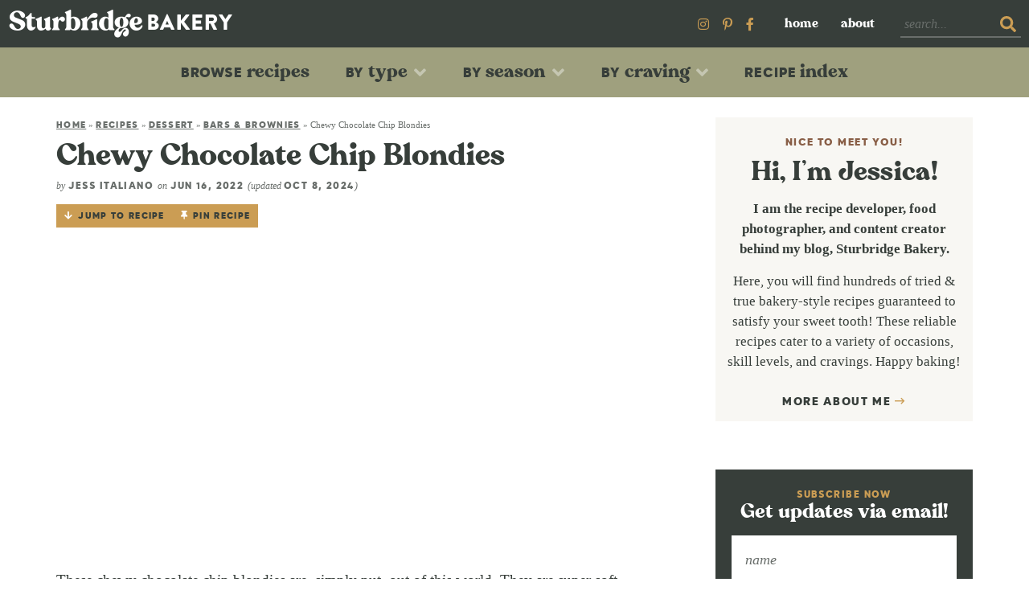

--- FILE ---
content_type: text/html; charset=UTF-8
request_url: https://sturbridgebakery.com/chewy-chocolate-chip-blondies/
body_size: 51226
content:
<!DOCTYPE html>
<html lang="en-US">
<head><meta charset="UTF-8" /><script>if(navigator.userAgent.match(/MSIE|Internet Explorer/i)||navigator.userAgent.match(/Trident\/7\..*?rv:11/i)){var href=document.location.href;if(!href.match(/[?&]nowprocket/)){if(href.indexOf("?")==-1){if(href.indexOf("#")==-1){document.location.href=href+"?nowprocket=1"}else{document.location.href=href.replace("#","?nowprocket=1#")}}else{if(href.indexOf("#")==-1){document.location.href=href+"&nowprocket=1"}else{document.location.href=href.replace("#","&nowprocket=1#")}}}}</script><script>(()=>{class RocketLazyLoadScripts{constructor(){this.v="2.0.4",this.userEvents=["keydown","keyup","mousedown","mouseup","mousemove","mouseover","mouseout","touchmove","touchstart","touchend","touchcancel","wheel","click","dblclick","input"],this.attributeEvents=["onblur","onclick","oncontextmenu","ondblclick","onfocus","onmousedown","onmouseenter","onmouseleave","onmousemove","onmouseout","onmouseover","onmouseup","onmousewheel","onscroll","onsubmit"]}async t(){this.i(),this.o(),/iP(ad|hone)/.test(navigator.userAgent)&&this.h(),this.u(),this.l(this),this.m(),this.k(this),this.p(this),this._(),await Promise.all([this.R(),this.L()]),this.lastBreath=Date.now(),this.S(this),this.P(),this.D(),this.O(),this.M(),await this.C(this.delayedScripts.normal),await this.C(this.delayedScripts.defer),await this.C(this.delayedScripts.async),await this.T(),await this.F(),await this.j(),await this.A(),window.dispatchEvent(new Event("rocket-allScriptsLoaded")),this.everythingLoaded=!0,this.lastTouchEnd&&await new Promise(t=>setTimeout(t,500-Date.now()+this.lastTouchEnd)),this.I(),this.H(),this.U(),this.W()}i(){this.CSPIssue=sessionStorage.getItem("rocketCSPIssue"),document.addEventListener("securitypolicyviolation",t=>{this.CSPIssue||"script-src-elem"!==t.violatedDirective||"data"!==t.blockedURI||(this.CSPIssue=!0,sessionStorage.setItem("rocketCSPIssue",!0))},{isRocket:!0})}o(){window.addEventListener("pageshow",t=>{this.persisted=t.persisted,this.realWindowLoadedFired=!0},{isRocket:!0}),window.addEventListener("pagehide",()=>{this.onFirstUserAction=null},{isRocket:!0})}h(){let t;function e(e){t=e}window.addEventListener("touchstart",e,{isRocket:!0}),window.addEventListener("touchend",function i(o){o.changedTouches[0]&&t.changedTouches[0]&&Math.abs(o.changedTouches[0].pageX-t.changedTouches[0].pageX)<10&&Math.abs(o.changedTouches[0].pageY-t.changedTouches[0].pageY)<10&&o.timeStamp-t.timeStamp<200&&(window.removeEventListener("touchstart",e,{isRocket:!0}),window.removeEventListener("touchend",i,{isRocket:!0}),"INPUT"===o.target.tagName&&"text"===o.target.type||(o.target.dispatchEvent(new TouchEvent("touchend",{target:o.target,bubbles:!0})),o.target.dispatchEvent(new MouseEvent("mouseover",{target:o.target,bubbles:!0})),o.target.dispatchEvent(new PointerEvent("click",{target:o.target,bubbles:!0,cancelable:!0,detail:1,clientX:o.changedTouches[0].clientX,clientY:o.changedTouches[0].clientY})),event.preventDefault()))},{isRocket:!0})}q(t){this.userActionTriggered||("mousemove"!==t.type||this.firstMousemoveIgnored?"keyup"===t.type||"mouseover"===t.type||"mouseout"===t.type||(this.userActionTriggered=!0,this.onFirstUserAction&&this.onFirstUserAction()):this.firstMousemoveIgnored=!0),"click"===t.type&&t.preventDefault(),t.stopPropagation(),t.stopImmediatePropagation(),"touchstart"===this.lastEvent&&"touchend"===t.type&&(this.lastTouchEnd=Date.now()),"click"===t.type&&(this.lastTouchEnd=0),this.lastEvent=t.type,t.composedPath&&t.composedPath()[0].getRootNode()instanceof ShadowRoot&&(t.rocketTarget=t.composedPath()[0]),this.savedUserEvents.push(t)}u(){this.savedUserEvents=[],this.userEventHandler=this.q.bind(this),this.userEvents.forEach(t=>window.addEventListener(t,this.userEventHandler,{passive:!1,isRocket:!0})),document.addEventListener("visibilitychange",this.userEventHandler,{isRocket:!0})}U(){this.userEvents.forEach(t=>window.removeEventListener(t,this.userEventHandler,{passive:!1,isRocket:!0})),document.removeEventListener("visibilitychange",this.userEventHandler,{isRocket:!0}),this.savedUserEvents.forEach(t=>{(t.rocketTarget||t.target).dispatchEvent(new window[t.constructor.name](t.type,t))})}m(){const t="return false",e=Array.from(this.attributeEvents,t=>"data-rocket-"+t),i="["+this.attributeEvents.join("],[")+"]",o="[data-rocket-"+this.attributeEvents.join("],[data-rocket-")+"]",s=(e,i,o)=>{o&&o!==t&&(e.setAttribute("data-rocket-"+i,o),e["rocket"+i]=new Function("event",o),e.setAttribute(i,t))};new MutationObserver(t=>{for(const n of t)"attributes"===n.type&&(n.attributeName.startsWith("data-rocket-")||this.everythingLoaded?n.attributeName.startsWith("data-rocket-")&&this.everythingLoaded&&this.N(n.target,n.attributeName.substring(12)):s(n.target,n.attributeName,n.target.getAttribute(n.attributeName))),"childList"===n.type&&n.addedNodes.forEach(t=>{if(t.nodeType===Node.ELEMENT_NODE)if(this.everythingLoaded)for(const i of[t,...t.querySelectorAll(o)])for(const t of i.getAttributeNames())e.includes(t)&&this.N(i,t.substring(12));else for(const e of[t,...t.querySelectorAll(i)])for(const t of e.getAttributeNames())this.attributeEvents.includes(t)&&s(e,t,e.getAttribute(t))})}).observe(document,{subtree:!0,childList:!0,attributeFilter:[...this.attributeEvents,...e]})}I(){this.attributeEvents.forEach(t=>{document.querySelectorAll("[data-rocket-"+t+"]").forEach(e=>{this.N(e,t)})})}N(t,e){const i=t.getAttribute("data-rocket-"+e);i&&(t.setAttribute(e,i),t.removeAttribute("data-rocket-"+e))}k(t){Object.defineProperty(HTMLElement.prototype,"onclick",{get(){return this.rocketonclick||null},set(e){this.rocketonclick=e,this.setAttribute(t.everythingLoaded?"onclick":"data-rocket-onclick","this.rocketonclick(event)")}})}S(t){function e(e,i){let o=e[i];e[i]=null,Object.defineProperty(e,i,{get:()=>o,set(s){t.everythingLoaded?o=s:e["rocket"+i]=o=s}})}e(document,"onreadystatechange"),e(window,"onload"),e(window,"onpageshow");try{Object.defineProperty(document,"readyState",{get:()=>t.rocketReadyState,set(e){t.rocketReadyState=e},configurable:!0}),document.readyState="loading"}catch(t){console.log("WPRocket DJE readyState conflict, bypassing")}}l(t){this.originalAddEventListener=EventTarget.prototype.addEventListener,this.originalRemoveEventListener=EventTarget.prototype.removeEventListener,this.savedEventListeners=[],EventTarget.prototype.addEventListener=function(e,i,o){o&&o.isRocket||!t.B(e,this)&&!t.userEvents.includes(e)||t.B(e,this)&&!t.userActionTriggered||e.startsWith("rocket-")||t.everythingLoaded?t.originalAddEventListener.call(this,e,i,o):(t.savedEventListeners.push({target:this,remove:!1,type:e,func:i,options:o}),"mouseenter"!==e&&"mouseleave"!==e||t.originalAddEventListener.call(this,e,t.savedUserEvents.push,o))},EventTarget.prototype.removeEventListener=function(e,i,o){o&&o.isRocket||!t.B(e,this)&&!t.userEvents.includes(e)||t.B(e,this)&&!t.userActionTriggered||e.startsWith("rocket-")||t.everythingLoaded?t.originalRemoveEventListener.call(this,e,i,o):t.savedEventListeners.push({target:this,remove:!0,type:e,func:i,options:o})}}J(t,e){this.savedEventListeners=this.savedEventListeners.filter(i=>{let o=i.type,s=i.target||window;return e!==o||t!==s||(this.B(o,s)&&(i.type="rocket-"+o),this.$(i),!1)})}H(){EventTarget.prototype.addEventListener=this.originalAddEventListener,EventTarget.prototype.removeEventListener=this.originalRemoveEventListener,this.savedEventListeners.forEach(t=>this.$(t))}$(t){t.remove?this.originalRemoveEventListener.call(t.target,t.type,t.func,t.options):this.originalAddEventListener.call(t.target,t.type,t.func,t.options)}p(t){let e;function i(e){return t.everythingLoaded?e:e.split(" ").map(t=>"load"===t||t.startsWith("load.")?"rocket-jquery-load":t).join(" ")}function o(o){function s(e){const s=o.fn[e];o.fn[e]=o.fn.init.prototype[e]=function(){return this[0]===window&&t.userActionTriggered&&("string"==typeof arguments[0]||arguments[0]instanceof String?arguments[0]=i(arguments[0]):"object"==typeof arguments[0]&&Object.keys(arguments[0]).forEach(t=>{const e=arguments[0][t];delete arguments[0][t],arguments[0][i(t)]=e})),s.apply(this,arguments),this}}if(o&&o.fn&&!t.allJQueries.includes(o)){const e={DOMContentLoaded:[],"rocket-DOMContentLoaded":[]};for(const t in e)document.addEventListener(t,()=>{e[t].forEach(t=>t())},{isRocket:!0});o.fn.ready=o.fn.init.prototype.ready=function(i){function s(){parseInt(o.fn.jquery)>2?setTimeout(()=>i.bind(document)(o)):i.bind(document)(o)}return"function"==typeof i&&(t.realDomReadyFired?!t.userActionTriggered||t.fauxDomReadyFired?s():e["rocket-DOMContentLoaded"].push(s):e.DOMContentLoaded.push(s)),o([])},s("on"),s("one"),s("off"),t.allJQueries.push(o)}e=o}t.allJQueries=[],o(window.jQuery),Object.defineProperty(window,"jQuery",{get:()=>e,set(t){o(t)}})}P(){const t=new Map;document.write=document.writeln=function(e){const i=document.currentScript,o=document.createRange(),s=i.parentElement;let n=t.get(i);void 0===n&&(n=i.nextSibling,t.set(i,n));const c=document.createDocumentFragment();o.setStart(c,0),c.appendChild(o.createContextualFragment(e)),s.insertBefore(c,n)}}async R(){return new Promise(t=>{this.userActionTriggered?t():this.onFirstUserAction=t})}async L(){return new Promise(t=>{document.addEventListener("DOMContentLoaded",()=>{this.realDomReadyFired=!0,t()},{isRocket:!0})})}async j(){return this.realWindowLoadedFired?Promise.resolve():new Promise(t=>{window.addEventListener("load",t,{isRocket:!0})})}M(){this.pendingScripts=[];this.scriptsMutationObserver=new MutationObserver(t=>{for(const e of t)e.addedNodes.forEach(t=>{"SCRIPT"!==t.tagName||t.noModule||t.isWPRocket||this.pendingScripts.push({script:t,promise:new Promise(e=>{const i=()=>{const i=this.pendingScripts.findIndex(e=>e.script===t);i>=0&&this.pendingScripts.splice(i,1),e()};t.addEventListener("load",i,{isRocket:!0}),t.addEventListener("error",i,{isRocket:!0}),setTimeout(i,1e3)})})})}),this.scriptsMutationObserver.observe(document,{childList:!0,subtree:!0})}async F(){await this.X(),this.pendingScripts.length?(await this.pendingScripts[0].promise,await this.F()):this.scriptsMutationObserver.disconnect()}D(){this.delayedScripts={normal:[],async:[],defer:[]},document.querySelectorAll("script[type$=rocketlazyloadscript]").forEach(t=>{t.hasAttribute("data-rocket-src")?t.hasAttribute("async")&&!1!==t.async?this.delayedScripts.async.push(t):t.hasAttribute("defer")&&!1!==t.defer||"module"===t.getAttribute("data-rocket-type")?this.delayedScripts.defer.push(t):this.delayedScripts.normal.push(t):this.delayedScripts.normal.push(t)})}async _(){await this.L();let t=[];document.querySelectorAll("script[type$=rocketlazyloadscript][data-rocket-src]").forEach(e=>{let i=e.getAttribute("data-rocket-src");if(i&&!i.startsWith("data:")){i.startsWith("//")&&(i=location.protocol+i);try{const o=new URL(i).origin;o!==location.origin&&t.push({src:o,crossOrigin:e.crossOrigin||"module"===e.getAttribute("data-rocket-type")})}catch(t){}}}),t=[...new Map(t.map(t=>[JSON.stringify(t),t])).values()],this.Y(t,"preconnect")}async G(t){if(await this.K(),!0!==t.noModule||!("noModule"in HTMLScriptElement.prototype))return new Promise(e=>{let i;function o(){(i||t).setAttribute("data-rocket-status","executed"),e()}try{if(navigator.userAgent.includes("Firefox/")||""===navigator.vendor||this.CSPIssue)i=document.createElement("script"),[...t.attributes].forEach(t=>{let e=t.nodeName;"type"!==e&&("data-rocket-type"===e&&(e="type"),"data-rocket-src"===e&&(e="src"),i.setAttribute(e,t.nodeValue))}),t.text&&(i.text=t.text),t.nonce&&(i.nonce=t.nonce),i.hasAttribute("src")?(i.addEventListener("load",o,{isRocket:!0}),i.addEventListener("error",()=>{i.setAttribute("data-rocket-status","failed-network"),e()},{isRocket:!0}),setTimeout(()=>{i.isConnected||e()},1)):(i.text=t.text,o()),i.isWPRocket=!0,t.parentNode.replaceChild(i,t);else{const i=t.getAttribute("data-rocket-type"),s=t.getAttribute("data-rocket-src");i?(t.type=i,t.removeAttribute("data-rocket-type")):t.removeAttribute("type"),t.addEventListener("load",o,{isRocket:!0}),t.addEventListener("error",i=>{this.CSPIssue&&i.target.src.startsWith("data:")?(console.log("WPRocket: CSP fallback activated"),t.removeAttribute("src"),this.G(t).then(e)):(t.setAttribute("data-rocket-status","failed-network"),e())},{isRocket:!0}),s?(t.fetchPriority="high",t.removeAttribute("data-rocket-src"),t.src=s):t.src="data:text/javascript;base64,"+window.btoa(unescape(encodeURIComponent(t.text)))}}catch(i){t.setAttribute("data-rocket-status","failed-transform"),e()}});t.setAttribute("data-rocket-status","skipped")}async C(t){const e=t.shift();return e?(e.isConnected&&await this.G(e),this.C(t)):Promise.resolve()}O(){this.Y([...this.delayedScripts.normal,...this.delayedScripts.defer,...this.delayedScripts.async],"preload")}Y(t,e){this.trash=this.trash||[];let i=!0;var o=document.createDocumentFragment();t.forEach(t=>{const s=t.getAttribute&&t.getAttribute("data-rocket-src")||t.src;if(s&&!s.startsWith("data:")){const n=document.createElement("link");n.href=s,n.rel=e,"preconnect"!==e&&(n.as="script",n.fetchPriority=i?"high":"low"),t.getAttribute&&"module"===t.getAttribute("data-rocket-type")&&(n.crossOrigin=!0),t.crossOrigin&&(n.crossOrigin=t.crossOrigin),t.integrity&&(n.integrity=t.integrity),t.nonce&&(n.nonce=t.nonce),o.appendChild(n),this.trash.push(n),i=!1}}),document.head.appendChild(o)}W(){this.trash.forEach(t=>t.remove())}async T(){try{document.readyState="interactive"}catch(t){}this.fauxDomReadyFired=!0;try{await this.K(),this.J(document,"readystatechange"),document.dispatchEvent(new Event("rocket-readystatechange")),await this.K(),document.rocketonreadystatechange&&document.rocketonreadystatechange(),await this.K(),this.J(document,"DOMContentLoaded"),document.dispatchEvent(new Event("rocket-DOMContentLoaded")),await this.K(),this.J(window,"DOMContentLoaded"),window.dispatchEvent(new Event("rocket-DOMContentLoaded"))}catch(t){console.error(t)}}async A(){try{document.readyState="complete"}catch(t){}try{await this.K(),this.J(document,"readystatechange"),document.dispatchEvent(new Event("rocket-readystatechange")),await this.K(),document.rocketonreadystatechange&&document.rocketonreadystatechange(),await this.K(),this.J(window,"load"),window.dispatchEvent(new Event("rocket-load")),await this.K(),window.rocketonload&&window.rocketonload(),await this.K(),this.allJQueries.forEach(t=>t(window).trigger("rocket-jquery-load")),await this.K(),this.J(window,"pageshow");const t=new Event("rocket-pageshow");t.persisted=this.persisted,window.dispatchEvent(t),await this.K(),window.rocketonpageshow&&window.rocketonpageshow({persisted:this.persisted})}catch(t){console.error(t)}}async K(){Date.now()-this.lastBreath>45&&(await this.X(),this.lastBreath=Date.now())}async X(){return document.hidden?new Promise(t=>setTimeout(t)):new Promise(t=>requestAnimationFrame(t))}B(t,e){return e===document&&"readystatechange"===t||(e===document&&"DOMContentLoaded"===t||(e===window&&"DOMContentLoaded"===t||(e===window&&"load"===t||e===window&&"pageshow"===t)))}static run(){(new RocketLazyLoadScripts).t()}}RocketLazyLoadScripts.run()})();</script>

<meta name="viewport" content="width=device-width, initial-scale=1" />
<link rel="profile" href="https://gmpg.org/xfn/11" />

<meta name='robots' content='index, follow, max-image-preview:large, max-snippet:-1, max-video-preview:-1' />

	<!-- This site is optimized with the Yoast SEO plugin v26.7 - https://yoast.com/wordpress/plugins/seo/ -->
	<title>Chewy Chocolate Chip Blondies | Sturbridge Bakery</title>
<link data-rocket-prefetch href="https://scripts.grow.me" rel="dns-prefetch">
<link data-rocket-prefetch href="https://exchange.mediavine.com" rel="dns-prefetch">
<link data-rocket-prefetch href="https://scripts.mediavine.com" rel="dns-prefetch">
<link data-rocket-prefetch href="https://securepubads.g.doubleclick.net" rel="dns-prefetch">
<link data-rocket-prefetch href="https://eu-us.consentmanager.net" rel="dns-prefetch">
<link data-rocket-prefetch href="https://eu-us-cdn.consentmanager.net" rel="dns-prefetch">
<link data-rocket-prefetch href="https://app.grow.me" rel="dns-prefetch">
<link crossorigin data-rocket-preload as="font" href="https://sturbridgebakery.com/wp-content/themes/sturbridgebakery/fontawesome-subset/webfonts/fa-brands-400.woff2" rel="preload">
<link crossorigin data-rocket-preload as="font" href="https://sturbridgebakery.com/wp-content/themes/sturbridgebakery/fonts/canastra-regular-webfont.woff2" rel="preload">
<link crossorigin data-rocket-preload as="font" href="https://sturbridgebakery.com/wp-content/themes/sturbridgebakery/fonts/kanyon-heavy-webfont.woff2" rel="preload">
<link crossorigin data-rocket-preload as="font" href="https://sturbridgebakery.com/wp-content/themes/sturbridgebakery/fontawesome-subset/webfonts/fa-regular-400.woff2" rel="preload"><link rel="preload" data-rocket-preload as="image" href="https://sturbridgebakery.com/wp-content/uploads/2022/06/20210616-Raw-029-683x1024.jpg" imagesrcset="https://sturbridgebakery.com/wp-content/uploads/2022/06/20210616-Raw-029-683x1024.jpg 683w, https://sturbridgebakery.com/wp-content/uploads/2022/06/20210616-Raw-029-728x1092.jpg 728w, https://sturbridgebakery.com/wp-content/uploads/2022/06/20210616-Raw-029-1456x2184.jpg 1456w, https://sturbridgebakery.com/wp-content/uploads/2022/06/20210616-Raw-029-200x300.jpg 200w, https://sturbridgebakery.com/wp-content/uploads/2022/06/20210616-Raw-029-768x1152.jpg 768w, https://sturbridgebakery.com/wp-content/uploads/2022/06/20210616-Raw-029-1024x1536.jpg 1024w, https://sturbridgebakery.com/wp-content/uploads/2022/06/20210616-Raw-029-1365x2048.jpg 1365w, https://sturbridgebakery.com/wp-content/uploads/2022/06/20210616-Raw-029-720x1080.jpg 720w, https://sturbridgebakery.com/wp-content/uploads/2022/06/20210616-Raw-029-360x540.jpg 360w, https://sturbridgebakery.com/wp-content/uploads/2022/06/20210616-Raw-029-180x270.jpg 180w, https://sturbridgebakery.com/wp-content/uploads/2022/06/20210616-Raw-029-150x225.jpg 150w, https://sturbridgebakery.com/wp-content/uploads/2022/06/20210616-Raw-029.jpg 1600w" imagesizes="(max-width: 683px) 100vw, 683px" fetchpriority="high">
	<meta name="description" content="These chewy chocolate chip blondies are out of this world. They are soft, melt in your mouth, PACKED with chocolate, and are so decadent." />
	<link rel="canonical" href="https://sturbridgebakery.com/chewy-chocolate-chip-blondies/" />
	<meta property="og:locale" content="en_US" />
	<meta property="og:type" content="article" />
	<meta property="og:title" content="Chewy Chocolate Chip Blondies | Sturbridge Bakery" />
	<meta property="og:description" content="These chewy chocolate chip blondies are out of this world. They are soft, melt in your mouth, PACKED with chocolate, and are so decadent." />
	<meta property="og:url" content="https://sturbridgebakery.com/chewy-chocolate-chip-blondies/" />
	<meta property="og:site_name" content="Sturbridge Bakery" />
	<meta property="article:published_time" content="2022-06-17T04:51:03+00:00" />
	<meta property="article:modified_time" content="2024-10-08T18:00:50+00:00" />
	<meta property="og:image" content="https://sturbridgebakery.com/wp-content/uploads/2022/06/20210616-Raw-029.jpg" />
	<meta property="og:image:width" content="1707" />
	<meta property="og:image:height" content="2560" />
	<meta property="og:image:type" content="image/jpeg" />
	<meta name="author" content="Jess Italiano" />
	<meta name="twitter:card" content="summary_large_image" />
	<meta name="twitter:label1" content="Written by" />
	<meta name="twitter:data1" content="Jess Italiano" />
	<meta name="twitter:label2" content="Est. reading time" />
	<meta name="twitter:data2" content="3 minutes" />
	<script type="application/ld+json" class="yoast-schema-graph">{"@context":"https://schema.org","@graph":[{"@type":"Article","@id":"https://sturbridgebakery.com/chewy-chocolate-chip-blondies/#article","isPartOf":{"@id":"https://sturbridgebakery.com/chewy-chocolate-chip-blondies/"},"author":{"name":"Jess Italiano","@id":"https://sturbridgebakery.com/#/schema/person/663f4063b6d50f8e248e309ffddc6905"},"headline":"Chewy Chocolate Chip Blondies","datePublished":"2022-06-17T04:51:03+00:00","dateModified":"2024-10-08T18:00:50+00:00","wordCount":620,"commentCount":4,"image":{"@id":"https://sturbridgebakery.com/chewy-chocolate-chip-blondies/#primaryimage"},"thumbnailUrl":"https://sturbridgebakery.com/wp-content/uploads/2022/06/20210616-Raw-029.jpg","articleSection":["30 Minutes or Less","Bars &amp; Brownies","Celebration","Chocolate","Easy","Thanksgiving"],"inLanguage":"en-US","potentialAction":[{"@type":"CommentAction","name":"Comment","target":["https://sturbridgebakery.com/chewy-chocolate-chip-blondies/#respond"]}]},{"@type":"WebPage","@id":"https://sturbridgebakery.com/chewy-chocolate-chip-blondies/","url":"https://sturbridgebakery.com/chewy-chocolate-chip-blondies/","name":"Chewy Chocolate Chip Blondies | Sturbridge Bakery","isPartOf":{"@id":"https://sturbridgebakery.com/#website"},"primaryImageOfPage":{"@id":"https://sturbridgebakery.com/chewy-chocolate-chip-blondies/#primaryimage"},"image":{"@id":"https://sturbridgebakery.com/chewy-chocolate-chip-blondies/#primaryimage"},"thumbnailUrl":"https://sturbridgebakery.com/wp-content/uploads/2022/06/20210616-Raw-029.jpg","datePublished":"2022-06-17T04:51:03+00:00","dateModified":"2024-10-08T18:00:50+00:00","author":{"@id":"https://sturbridgebakery.com/#/schema/person/663f4063b6d50f8e248e309ffddc6905"},"description":"These chewy chocolate chip blondies are out of this world. They are soft, melt in your mouth, PACKED with chocolate, and are so decadent.","breadcrumb":{"@id":"https://sturbridgebakery.com/chewy-chocolate-chip-blondies/#breadcrumb"},"inLanguage":"en-US","potentialAction":[{"@type":"ReadAction","target":["https://sturbridgebakery.com/chewy-chocolate-chip-blondies/"]}]},{"@type":"ImageObject","inLanguage":"en-US","@id":"https://sturbridgebakery.com/chewy-chocolate-chip-blondies/#primaryimage","url":"https://sturbridgebakery.com/wp-content/uploads/2022/06/20210616-Raw-029.jpg","contentUrl":"https://sturbridgebakery.com/wp-content/uploads/2022/06/20210616-Raw-029.jpg","width":1600,"height":2400},{"@type":"BreadcrumbList","@id":"https://sturbridgebakery.com/chewy-chocolate-chip-blondies/#breadcrumb","itemListElement":[{"@type":"ListItem","position":1,"name":"Home","item":"https://sturbridgebakery.com/"},{"@type":"ListItem","position":2,"name":"Recipes","item":"https://sturbridgebakery.com/recipes/"},{"@type":"ListItem","position":3,"name":"Dessert","item":"https://sturbridgebakery.com/recipes/dessert/"},{"@type":"ListItem","position":4,"name":"Bars &amp; Brownies","item":"https://sturbridgebakery.com/recipes/dessert/bars-brownies/"},{"@type":"ListItem","position":5,"name":"Chewy Chocolate Chip Blondies"}]},{"@type":"WebSite","@id":"https://sturbridgebakery.com/#website","url":"https://sturbridgebakery.com/","name":"Sturbridge Bakery","description":"Bakery-Style Recipes for the Home Baker","potentialAction":[{"@type":"SearchAction","target":{"@type":"EntryPoint","urlTemplate":"https://sturbridgebakery.com/?s={search_term_string}"},"query-input":{"@type":"PropertyValueSpecification","valueRequired":true,"valueName":"search_term_string"}}],"inLanguage":"en-US"},{"@type":"Person","@id":"https://sturbridgebakery.com/#/schema/person/663f4063b6d50f8e248e309ffddc6905","name":"Jess Italiano","sameAs":["https://sturbridgebakery.com/about-me/"],"url":"https://sturbridgebakery.com/author/jess7433/"},{"@type":"Recipe","name":"Chocolate Chip Blondies","author":{"@id":"https://sturbridgebakery.com/#/schema/person/663f4063b6d50f8e248e309ffddc6905"},"description":"These chocolate chip blondies are, simply put, out of this world. They are super soft, basically melt in your mouth, PACKED with chocolate, and are so decadent.","datePublished":"2022-06-16T22:51:03+00:00","image":["https://sturbridgebakery.com/wp-content/uploads/2022/06/20210616-Raw-029.jpg","https://sturbridgebakery.com/wp-content/uploads/2022/06/20210616-Raw-029-500x500.jpg","https://sturbridgebakery.com/wp-content/uploads/2022/06/20210616-Raw-029-500x375.jpg","https://sturbridgebakery.com/wp-content/uploads/2022/06/20210616-Raw-029-480x270.jpg"],"recipeYield":["9","9 large blondies"],"prepTime":"PT15M","cookTime":"PT40M","totalTime":"PT55M","recipeIngredient":["1 1/3 cups all purpose flour","1/4 teaspoon baking powder","1/4 teaspoon salt","3/4 cup unsalted butter (melted and cooled)","1 1/2 cups granulated sugar","2  eggs (room temperature)","1/2 tablespoon vanilla extract","1 cup chopped chocolate or chocolate chips (plus more for topping)"],"recipeInstructions":[{"@type":"HowToStep","text":"Preheat oven to 350 degrees Fahrenheit (177 degrees Celsius) and line an 8x8 inch pan with parchment paper with overhang on at least two sides. This will make it easier to remove the blondies from the pan. Set aside.","name":"Preheat oven to 350 degrees Fahrenheit (177 degrees Celsius) and line an 8x8 inch pan with parchment paper with overhang on at least two sides. This will make it easier to remove the blondies from the pan. Set aside.","url":"https://sturbridgebakery.com/chewy-chocolate-chip-blondies/#wprm-recipe-6506-step-0-0"},{"@type":"HowToStep","text":"In a bowl, combine the all purpose flour, baking powder and salt. Set aside.","name":"In a bowl, combine the all purpose flour, baking powder and salt. Set aside.","url":"https://sturbridgebakery.com/chewy-chocolate-chip-blondies/#wprm-recipe-6506-step-0-1"},{"@type":"HowToStep","text":"In a separate large bowl, combine the melted butter and granulated sugar and vigorously whisk until combined and the sugar is completely absorbed. It should almost have a paste-like consistency.","name":"In a separate large bowl, combine the melted butter and granulated sugar and vigorously whisk until combined and the sugar is completely absorbed. It should almost have a paste-like consistency.","url":"https://sturbridgebakery.com/chewy-chocolate-chip-blondies/#wprm-recipe-6506-step-0-2"},{"@type":"HowToStep","text":"Add the eggs and vanilla extract and whisk to combine.","name":"Add the eggs and vanilla extract and whisk to combine.","url":"https://sturbridgebakery.com/chewy-chocolate-chip-blondies/#wprm-recipe-6506-step-0-3"},{"@type":"HowToStep","text":"Add the dry ingredients and fold together until a batter forms leaving a few streaks of flour. Add in the chocolate and fold together until the flour is mixed in and the chocolate is incorporated into the batter. Do not over mix. Over mixing can cause the blondies to sink when you pull them out of the oven.","name":"Add the dry ingredients and fold together until a batter forms leaving a few streaks of flour. Add in the chocolate and fold together until the flour is mixed in and the chocolate is incorporated into the batter. Do not over mix. Over mixing can cause the blondies to sink when you pull them out of the oven.","url":"https://sturbridgebakery.com/chewy-chocolate-chip-blondies/#wprm-recipe-6506-step-0-4"},{"@type":"HowToStep","text":"Pour the batter into your prepared pan and sprinkle with more chocolate if desired. Bake for 38-40 minutes. The edges will be set and a toothpick inserted into the center should come out with a few moist crumbs.","name":"Pour the batter into your prepared pan and sprinkle with more chocolate if desired. Bake for 38-40 minutes. The edges will be set and a toothpick inserted into the center should come out with a few moist crumbs.","url":"https://sturbridgebakery.com/chewy-chocolate-chip-blondies/#wprm-recipe-6506-step-0-5"},{"@type":"HowToStep","text":"Remove the blondies from the oven and let them sit in the pan until completely cool/still slightly warm. Enjoy!","name":"Remove the blondies from the oven and let them sit in the pan until completely cool/still slightly warm. Enjoy!","url":"https://sturbridgebakery.com/chewy-chocolate-chip-blondies/#wprm-recipe-6506-step-0-6"}],"aggregateRating":{"@type":"AggregateRating","ratingValue":"5","ratingCount":"2","reviewCount":"2"},"review":[{"@type":"Review","reviewRating":{"@type":"Rating","ratingValue":"5"},"reviewBody":"Loved these! They were the perfect brownie consistency and the chocolate chips were more of a compliment to the Blondies instead of taking them over","author":{"@type":"Person","name":"Adelyn Klein"},"datePublished":"2023-01-04"},{"@type":"Review","reviewRating":{"@type":"Rating","ratingValue":"5"},"reviewBody":"Made yesterday afternoon and they were gone by 10pm! Eaten by family. Lovely texture, perfect chewiness combined with soft moist middle. Easy to make. Thank you!","author":{"@type":"Person","name":"Laura"},"datePublished":"2022-07-31"}],"recipeCategory":["Dessert"],"keywords":"Bars &amp; Brownies","@id":"https://sturbridgebakery.com/chewy-chocolate-chip-blondies/#recipe","isPartOf":{"@id":"https://sturbridgebakery.com/chewy-chocolate-chip-blondies/#article"},"mainEntityOfPage":"https://sturbridgebakery.com/chewy-chocolate-chip-blondies/"}]}</script>
	<!-- / Yoast SEO plugin. -->


<link rel='dns-prefetch' href='//scripts.mediavine.com' />

<link rel="alternate" type="application/rss+xml" title="Sturbridge Bakery &raquo; Chewy Chocolate Chip Blondies Comments Feed" href="https://sturbridgebakery.com/chewy-chocolate-chip-blondies/feed/" />
<link rel="alternate" title="oEmbed (JSON)" type="application/json+oembed" href="https://sturbridgebakery.com/wp-json/oembed/1.0/embed?url=https%3A%2F%2Fsturbridgebakery.com%2Fchewy-chocolate-chip-blondies%2F" />
<link rel="alternate" title="oEmbed (XML)" type="text/xml+oembed" href="https://sturbridgebakery.com/wp-json/oembed/1.0/embed?url=https%3A%2F%2Fsturbridgebakery.com%2Fchewy-chocolate-chip-blondies%2F&#038;format=xml" />
<script type="rocketlazyloadscript">(()=>{"use strict";const e=[400,500,600,700,800,900],t=e=>`wprm-min-${e}`,n=e=>`wprm-max-${e}`,s=new Set,o="ResizeObserver"in window,r=o?new ResizeObserver((e=>{for(const t of e)c(t.target)})):null,i=.5/(window.devicePixelRatio||1);function c(s){const o=s.getBoundingClientRect().width||0;for(let r=0;r<e.length;r++){const c=e[r],a=o<=c+i;o>c+i?s.classList.add(t(c)):s.classList.remove(t(c)),a?s.classList.add(n(c)):s.classList.remove(n(c))}}function a(e){s.has(e)||(s.add(e),r&&r.observe(e),c(e))}!function(e=document){e.querySelectorAll(".wprm-recipe").forEach(a)}();if(new MutationObserver((e=>{for(const t of e)for(const e of t.addedNodes)e instanceof Element&&(e.matches?.(".wprm-recipe")&&a(e),e.querySelectorAll?.(".wprm-recipe").forEach(a))})).observe(document.documentElement,{childList:!0,subtree:!0}),!o){let e=0;addEventListener("resize",(()=>{e&&cancelAnimationFrame(e),e=requestAnimationFrame((()=>s.forEach(c)))}),{passive:!0})}})();</script><style id='wp-img-auto-sizes-contain-inline-css' type='text/css'>
img:is([sizes=auto i],[sizes^="auto," i]){contain-intrinsic-size:3000px 1500px}
/*# sourceURL=wp-img-auto-sizes-contain-inline-css */
</style>
<link rel='stylesheet' id='sbi_styles-css' href='https://sturbridgebakery.com/wp-content/plugins/instagram-feed/css/sbi-styles.min.css?ver=6.10.0' type='text/css' media='all' />
<style id='wp-emoji-styles-inline-css' type='text/css'>

	img.wp-smiley, img.emoji {
		display: inline !important;
		border: none !important;
		box-shadow: none !important;
		height: 1em !important;
		width: 1em !important;
		margin: 0 0.07em !important;
		vertical-align: -0.1em !important;
		background: none !important;
		padding: 0 !important;
	}
/*# sourceURL=wp-emoji-styles-inline-css */
</style>
<style id='wp-block-library-inline-css' type='text/css'>
:root{--wp-block-synced-color:#7a00df;--wp-block-synced-color--rgb:122,0,223;--wp-bound-block-color:var(--wp-block-synced-color);--wp-editor-canvas-background:#ddd;--wp-admin-theme-color:#007cba;--wp-admin-theme-color--rgb:0,124,186;--wp-admin-theme-color-darker-10:#006ba1;--wp-admin-theme-color-darker-10--rgb:0,107,160.5;--wp-admin-theme-color-darker-20:#005a87;--wp-admin-theme-color-darker-20--rgb:0,90,135;--wp-admin-border-width-focus:2px}@media (min-resolution:192dpi){:root{--wp-admin-border-width-focus:1.5px}}.wp-element-button{cursor:pointer}:root .has-very-light-gray-background-color{background-color:#eee}:root .has-very-dark-gray-background-color{background-color:#313131}:root .has-very-light-gray-color{color:#eee}:root .has-very-dark-gray-color{color:#313131}:root .has-vivid-green-cyan-to-vivid-cyan-blue-gradient-background{background:linear-gradient(135deg,#00d084,#0693e3)}:root .has-purple-crush-gradient-background{background:linear-gradient(135deg,#34e2e4,#4721fb 50%,#ab1dfe)}:root .has-hazy-dawn-gradient-background{background:linear-gradient(135deg,#faaca8,#dad0ec)}:root .has-subdued-olive-gradient-background{background:linear-gradient(135deg,#fafae1,#67a671)}:root .has-atomic-cream-gradient-background{background:linear-gradient(135deg,#fdd79a,#004a59)}:root .has-nightshade-gradient-background{background:linear-gradient(135deg,#330968,#31cdcf)}:root .has-midnight-gradient-background{background:linear-gradient(135deg,#020381,#2874fc)}:root{--wp--preset--font-size--normal:16px;--wp--preset--font-size--huge:42px}.has-regular-font-size{font-size:1em}.has-larger-font-size{font-size:2.625em}.has-normal-font-size{font-size:var(--wp--preset--font-size--normal)}.has-huge-font-size{font-size:var(--wp--preset--font-size--huge)}.has-text-align-center{text-align:center}.has-text-align-left{text-align:left}.has-text-align-right{text-align:right}.has-fit-text{white-space:nowrap!important}#end-resizable-editor-section{display:none}.aligncenter{clear:both}.items-justified-left{justify-content:flex-start}.items-justified-center{justify-content:center}.items-justified-right{justify-content:flex-end}.items-justified-space-between{justify-content:space-between}.screen-reader-text{border:0;clip-path:inset(50%);height:1px;margin:-1px;overflow:hidden;padding:0;position:absolute;width:1px;word-wrap:normal!important}.screen-reader-text:focus{background-color:#ddd;clip-path:none;color:#444;display:block;font-size:1em;height:auto;left:5px;line-height:normal;padding:15px 23px 14px;text-decoration:none;top:5px;width:auto;z-index:100000}html :where(.has-border-color){border-style:solid}html :where([style*=border-top-color]){border-top-style:solid}html :where([style*=border-right-color]){border-right-style:solid}html :where([style*=border-bottom-color]){border-bottom-style:solid}html :where([style*=border-left-color]){border-left-style:solid}html :where([style*=border-width]){border-style:solid}html :where([style*=border-top-width]){border-top-style:solid}html :where([style*=border-right-width]){border-right-style:solid}html :where([style*=border-bottom-width]){border-bottom-style:solid}html :where([style*=border-left-width]){border-left-style:solid}html :where(img[class*=wp-image-]){height:auto;max-width:100%}:where(figure){margin:0 0 1em}html :where(.is-position-sticky){--wp-admin--admin-bar--position-offset:var(--wp-admin--admin-bar--height,0px)}@media screen and (max-width:600px){html :where(.is-position-sticky){--wp-admin--admin-bar--position-offset:0px}}

/*# sourceURL=wp-block-library-inline-css */
</style><style id='wp-block-gallery-inline-css' type='text/css'>
.blocks-gallery-grid:not(.has-nested-images),.wp-block-gallery:not(.has-nested-images){display:flex;flex-wrap:wrap;list-style-type:none;margin:0;padding:0}.blocks-gallery-grid:not(.has-nested-images) .blocks-gallery-image,.blocks-gallery-grid:not(.has-nested-images) .blocks-gallery-item,.wp-block-gallery:not(.has-nested-images) .blocks-gallery-image,.wp-block-gallery:not(.has-nested-images) .blocks-gallery-item{display:flex;flex-direction:column;flex-grow:1;justify-content:center;margin:0 1em 1em 0;position:relative;width:calc(50% - 1em)}.blocks-gallery-grid:not(.has-nested-images) .blocks-gallery-image:nth-of-type(2n),.blocks-gallery-grid:not(.has-nested-images) .blocks-gallery-item:nth-of-type(2n),.wp-block-gallery:not(.has-nested-images) .blocks-gallery-image:nth-of-type(2n),.wp-block-gallery:not(.has-nested-images) .blocks-gallery-item:nth-of-type(2n){margin-right:0}.blocks-gallery-grid:not(.has-nested-images) .blocks-gallery-image figure,.blocks-gallery-grid:not(.has-nested-images) .blocks-gallery-item figure,.wp-block-gallery:not(.has-nested-images) .blocks-gallery-image figure,.wp-block-gallery:not(.has-nested-images) .blocks-gallery-item figure{align-items:flex-end;display:flex;height:100%;justify-content:flex-start;margin:0}.blocks-gallery-grid:not(.has-nested-images) .blocks-gallery-image img,.blocks-gallery-grid:not(.has-nested-images) .blocks-gallery-item img,.wp-block-gallery:not(.has-nested-images) .blocks-gallery-image img,.wp-block-gallery:not(.has-nested-images) .blocks-gallery-item img{display:block;height:auto;max-width:100%;width:auto}.blocks-gallery-grid:not(.has-nested-images) .blocks-gallery-image figcaption,.blocks-gallery-grid:not(.has-nested-images) .blocks-gallery-item figcaption,.wp-block-gallery:not(.has-nested-images) .blocks-gallery-image figcaption,.wp-block-gallery:not(.has-nested-images) .blocks-gallery-item figcaption{background:linear-gradient(0deg,#000000b3,#0000004d 70%,#0000);bottom:0;box-sizing:border-box;color:#fff;font-size:.8em;margin:0;max-height:100%;overflow:auto;padding:3em .77em .7em;position:absolute;text-align:center;width:100%;z-index:2}.blocks-gallery-grid:not(.has-nested-images) .blocks-gallery-image figcaption img,.blocks-gallery-grid:not(.has-nested-images) .blocks-gallery-item figcaption img,.wp-block-gallery:not(.has-nested-images) .blocks-gallery-image figcaption img,.wp-block-gallery:not(.has-nested-images) .blocks-gallery-item figcaption img{display:inline}.blocks-gallery-grid:not(.has-nested-images) figcaption,.wp-block-gallery:not(.has-nested-images) figcaption{flex-grow:1}.blocks-gallery-grid:not(.has-nested-images).is-cropped .blocks-gallery-image a,.blocks-gallery-grid:not(.has-nested-images).is-cropped .blocks-gallery-image img,.blocks-gallery-grid:not(.has-nested-images).is-cropped .blocks-gallery-item a,.blocks-gallery-grid:not(.has-nested-images).is-cropped .blocks-gallery-item img,.wp-block-gallery:not(.has-nested-images).is-cropped .blocks-gallery-image a,.wp-block-gallery:not(.has-nested-images).is-cropped .blocks-gallery-image img,.wp-block-gallery:not(.has-nested-images).is-cropped .blocks-gallery-item a,.wp-block-gallery:not(.has-nested-images).is-cropped .blocks-gallery-item img{flex:1;height:100%;object-fit:cover;width:100%}.blocks-gallery-grid:not(.has-nested-images).columns-1 .blocks-gallery-image,.blocks-gallery-grid:not(.has-nested-images).columns-1 .blocks-gallery-item,.wp-block-gallery:not(.has-nested-images).columns-1 .blocks-gallery-image,.wp-block-gallery:not(.has-nested-images).columns-1 .blocks-gallery-item{margin-right:0;width:100%}@media (min-width:600px){.blocks-gallery-grid:not(.has-nested-images).columns-3 .blocks-gallery-image,.blocks-gallery-grid:not(.has-nested-images).columns-3 .blocks-gallery-item,.wp-block-gallery:not(.has-nested-images).columns-3 .blocks-gallery-image,.wp-block-gallery:not(.has-nested-images).columns-3 .blocks-gallery-item{margin-right:1em;width:calc(33.33333% - .66667em)}.blocks-gallery-grid:not(.has-nested-images).columns-4 .blocks-gallery-image,.blocks-gallery-grid:not(.has-nested-images).columns-4 .blocks-gallery-item,.wp-block-gallery:not(.has-nested-images).columns-4 .blocks-gallery-image,.wp-block-gallery:not(.has-nested-images).columns-4 .blocks-gallery-item{margin-right:1em;width:calc(25% - .75em)}.blocks-gallery-grid:not(.has-nested-images).columns-5 .blocks-gallery-image,.blocks-gallery-grid:not(.has-nested-images).columns-5 .blocks-gallery-item,.wp-block-gallery:not(.has-nested-images).columns-5 .blocks-gallery-image,.wp-block-gallery:not(.has-nested-images).columns-5 .blocks-gallery-item{margin-right:1em;width:calc(20% - .8em)}.blocks-gallery-grid:not(.has-nested-images).columns-6 .blocks-gallery-image,.blocks-gallery-grid:not(.has-nested-images).columns-6 .blocks-gallery-item,.wp-block-gallery:not(.has-nested-images).columns-6 .blocks-gallery-image,.wp-block-gallery:not(.has-nested-images).columns-6 .blocks-gallery-item{margin-right:1em;width:calc(16.66667% - .83333em)}.blocks-gallery-grid:not(.has-nested-images).columns-7 .blocks-gallery-image,.blocks-gallery-grid:not(.has-nested-images).columns-7 .blocks-gallery-item,.wp-block-gallery:not(.has-nested-images).columns-7 .blocks-gallery-image,.wp-block-gallery:not(.has-nested-images).columns-7 .blocks-gallery-item{margin-right:1em;width:calc(14.28571% - .85714em)}.blocks-gallery-grid:not(.has-nested-images).columns-8 .blocks-gallery-image,.blocks-gallery-grid:not(.has-nested-images).columns-8 .blocks-gallery-item,.wp-block-gallery:not(.has-nested-images).columns-8 .blocks-gallery-image,.wp-block-gallery:not(.has-nested-images).columns-8 .blocks-gallery-item{margin-right:1em;width:calc(12.5% - .875em)}.blocks-gallery-grid:not(.has-nested-images).columns-1 .blocks-gallery-image:nth-of-type(1n),.blocks-gallery-grid:not(.has-nested-images).columns-1 .blocks-gallery-item:nth-of-type(1n),.blocks-gallery-grid:not(.has-nested-images).columns-2 .blocks-gallery-image:nth-of-type(2n),.blocks-gallery-grid:not(.has-nested-images).columns-2 .blocks-gallery-item:nth-of-type(2n),.blocks-gallery-grid:not(.has-nested-images).columns-3 .blocks-gallery-image:nth-of-type(3n),.blocks-gallery-grid:not(.has-nested-images).columns-3 .blocks-gallery-item:nth-of-type(3n),.blocks-gallery-grid:not(.has-nested-images).columns-4 .blocks-gallery-image:nth-of-type(4n),.blocks-gallery-grid:not(.has-nested-images).columns-4 .blocks-gallery-item:nth-of-type(4n),.blocks-gallery-grid:not(.has-nested-images).columns-5 .blocks-gallery-image:nth-of-type(5n),.blocks-gallery-grid:not(.has-nested-images).columns-5 .blocks-gallery-item:nth-of-type(5n),.blocks-gallery-grid:not(.has-nested-images).columns-6 .blocks-gallery-image:nth-of-type(6n),.blocks-gallery-grid:not(.has-nested-images).columns-6 .blocks-gallery-item:nth-of-type(6n),.blocks-gallery-grid:not(.has-nested-images).columns-7 .blocks-gallery-image:nth-of-type(7n),.blocks-gallery-grid:not(.has-nested-images).columns-7 .blocks-gallery-item:nth-of-type(7n),.blocks-gallery-grid:not(.has-nested-images).columns-8 .blocks-gallery-image:nth-of-type(8n),.blocks-gallery-grid:not(.has-nested-images).columns-8 .blocks-gallery-item:nth-of-type(8n),.wp-block-gallery:not(.has-nested-images).columns-1 .blocks-gallery-image:nth-of-type(1n),.wp-block-gallery:not(.has-nested-images).columns-1 .blocks-gallery-item:nth-of-type(1n),.wp-block-gallery:not(.has-nested-images).columns-2 .blocks-gallery-image:nth-of-type(2n),.wp-block-gallery:not(.has-nested-images).columns-2 .blocks-gallery-item:nth-of-type(2n),.wp-block-gallery:not(.has-nested-images).columns-3 .blocks-gallery-image:nth-of-type(3n),.wp-block-gallery:not(.has-nested-images).columns-3 .blocks-gallery-item:nth-of-type(3n),.wp-block-gallery:not(.has-nested-images).columns-4 .blocks-gallery-image:nth-of-type(4n),.wp-block-gallery:not(.has-nested-images).columns-4 .blocks-gallery-item:nth-of-type(4n),.wp-block-gallery:not(.has-nested-images).columns-5 .blocks-gallery-image:nth-of-type(5n),.wp-block-gallery:not(.has-nested-images).columns-5 .blocks-gallery-item:nth-of-type(5n),.wp-block-gallery:not(.has-nested-images).columns-6 .blocks-gallery-image:nth-of-type(6n),.wp-block-gallery:not(.has-nested-images).columns-6 .blocks-gallery-item:nth-of-type(6n),.wp-block-gallery:not(.has-nested-images).columns-7 .blocks-gallery-image:nth-of-type(7n),.wp-block-gallery:not(.has-nested-images).columns-7 .blocks-gallery-item:nth-of-type(7n),.wp-block-gallery:not(.has-nested-images).columns-8 .blocks-gallery-image:nth-of-type(8n),.wp-block-gallery:not(.has-nested-images).columns-8 .blocks-gallery-item:nth-of-type(8n){margin-right:0}}.blocks-gallery-grid:not(.has-nested-images) .blocks-gallery-image:last-child,.blocks-gallery-grid:not(.has-nested-images) .blocks-gallery-item:last-child,.wp-block-gallery:not(.has-nested-images) .blocks-gallery-image:last-child,.wp-block-gallery:not(.has-nested-images) .blocks-gallery-item:last-child{margin-right:0}.blocks-gallery-grid:not(.has-nested-images).alignleft,.blocks-gallery-grid:not(.has-nested-images).alignright,.wp-block-gallery:not(.has-nested-images).alignleft,.wp-block-gallery:not(.has-nested-images).alignright{max-width:420px;width:100%}.blocks-gallery-grid:not(.has-nested-images).aligncenter .blocks-gallery-item figure,.wp-block-gallery:not(.has-nested-images).aligncenter .blocks-gallery-item figure{justify-content:center}.wp-block-gallery:not(.is-cropped) .blocks-gallery-item{align-self:flex-start}figure.wp-block-gallery.has-nested-images{align-items:normal}.wp-block-gallery.has-nested-images figure.wp-block-image:not(#individual-image){margin:0;width:calc(50% - var(--wp--style--unstable-gallery-gap, 16px)/2)}.wp-block-gallery.has-nested-images figure.wp-block-image{box-sizing:border-box;display:flex;flex-direction:column;flex-grow:1;justify-content:center;max-width:100%;position:relative}.wp-block-gallery.has-nested-images figure.wp-block-image>a,.wp-block-gallery.has-nested-images figure.wp-block-image>div{flex-direction:column;flex-grow:1;margin:0}.wp-block-gallery.has-nested-images figure.wp-block-image img{display:block;height:auto;max-width:100%!important;width:auto}.wp-block-gallery.has-nested-images figure.wp-block-image figcaption,.wp-block-gallery.has-nested-images figure.wp-block-image:has(figcaption):before{bottom:0;left:0;max-height:100%;position:absolute;right:0}.wp-block-gallery.has-nested-images figure.wp-block-image:has(figcaption):before{backdrop-filter:blur(3px);content:"";height:100%;-webkit-mask-image:linear-gradient(0deg,#000 20%,#0000);mask-image:linear-gradient(0deg,#000 20%,#0000);max-height:40%;pointer-events:none}.wp-block-gallery.has-nested-images figure.wp-block-image figcaption{box-sizing:border-box;color:#fff;font-size:13px;margin:0;overflow:auto;padding:1em;text-align:center;text-shadow:0 0 1.5px #000}.wp-block-gallery.has-nested-images figure.wp-block-image figcaption::-webkit-scrollbar{height:12px;width:12px}.wp-block-gallery.has-nested-images figure.wp-block-image figcaption::-webkit-scrollbar-track{background-color:initial}.wp-block-gallery.has-nested-images figure.wp-block-image figcaption::-webkit-scrollbar-thumb{background-clip:padding-box;background-color:initial;border:3px solid #0000;border-radius:8px}.wp-block-gallery.has-nested-images figure.wp-block-image figcaption:focus-within::-webkit-scrollbar-thumb,.wp-block-gallery.has-nested-images figure.wp-block-image figcaption:focus::-webkit-scrollbar-thumb,.wp-block-gallery.has-nested-images figure.wp-block-image figcaption:hover::-webkit-scrollbar-thumb{background-color:#fffc}.wp-block-gallery.has-nested-images figure.wp-block-image figcaption{scrollbar-color:#0000 #0000;scrollbar-gutter:stable both-edges;scrollbar-width:thin}.wp-block-gallery.has-nested-images figure.wp-block-image figcaption:focus,.wp-block-gallery.has-nested-images figure.wp-block-image figcaption:focus-within,.wp-block-gallery.has-nested-images figure.wp-block-image figcaption:hover{scrollbar-color:#fffc #0000}.wp-block-gallery.has-nested-images figure.wp-block-image figcaption{will-change:transform}@media (hover:none){.wp-block-gallery.has-nested-images figure.wp-block-image figcaption{scrollbar-color:#fffc #0000}}.wp-block-gallery.has-nested-images figure.wp-block-image figcaption{background:linear-gradient(0deg,#0006,#0000)}.wp-block-gallery.has-nested-images figure.wp-block-image figcaption img{display:inline}.wp-block-gallery.has-nested-images figure.wp-block-image figcaption a{color:inherit}.wp-block-gallery.has-nested-images figure.wp-block-image.has-custom-border img{box-sizing:border-box}.wp-block-gallery.has-nested-images figure.wp-block-image.has-custom-border>a,.wp-block-gallery.has-nested-images figure.wp-block-image.has-custom-border>div,.wp-block-gallery.has-nested-images figure.wp-block-image.is-style-rounded>a,.wp-block-gallery.has-nested-images figure.wp-block-image.is-style-rounded>div{flex:1 1 auto}.wp-block-gallery.has-nested-images figure.wp-block-image.has-custom-border figcaption,.wp-block-gallery.has-nested-images figure.wp-block-image.is-style-rounded figcaption{background:none;color:inherit;flex:initial;margin:0;padding:10px 10px 9px;position:relative;text-shadow:none}.wp-block-gallery.has-nested-images figure.wp-block-image.has-custom-border:before,.wp-block-gallery.has-nested-images figure.wp-block-image.is-style-rounded:before{content:none}.wp-block-gallery.has-nested-images figcaption{flex-basis:100%;flex-grow:1;text-align:center}.wp-block-gallery.has-nested-images:not(.is-cropped) figure.wp-block-image:not(#individual-image){margin-bottom:auto;margin-top:0}.wp-block-gallery.has-nested-images.is-cropped figure.wp-block-image:not(#individual-image){align-self:inherit}.wp-block-gallery.has-nested-images.is-cropped figure.wp-block-image:not(#individual-image)>a,.wp-block-gallery.has-nested-images.is-cropped figure.wp-block-image:not(#individual-image)>div:not(.components-drop-zone){display:flex}.wp-block-gallery.has-nested-images.is-cropped figure.wp-block-image:not(#individual-image) a,.wp-block-gallery.has-nested-images.is-cropped figure.wp-block-image:not(#individual-image) img{flex:1 0 0%;height:100%;object-fit:cover;width:100%}.wp-block-gallery.has-nested-images.columns-1 figure.wp-block-image:not(#individual-image){width:100%}@media (min-width:600px){.wp-block-gallery.has-nested-images.columns-3 figure.wp-block-image:not(#individual-image){width:calc(33.33333% - var(--wp--style--unstable-gallery-gap, 16px)*.66667)}.wp-block-gallery.has-nested-images.columns-4 figure.wp-block-image:not(#individual-image){width:calc(25% - var(--wp--style--unstable-gallery-gap, 16px)*.75)}.wp-block-gallery.has-nested-images.columns-5 figure.wp-block-image:not(#individual-image){width:calc(20% - var(--wp--style--unstable-gallery-gap, 16px)*.8)}.wp-block-gallery.has-nested-images.columns-6 figure.wp-block-image:not(#individual-image){width:calc(16.66667% - var(--wp--style--unstable-gallery-gap, 16px)*.83333)}.wp-block-gallery.has-nested-images.columns-7 figure.wp-block-image:not(#individual-image){width:calc(14.28571% - var(--wp--style--unstable-gallery-gap, 16px)*.85714)}.wp-block-gallery.has-nested-images.columns-8 figure.wp-block-image:not(#individual-image){width:calc(12.5% - var(--wp--style--unstable-gallery-gap, 16px)*.875)}.wp-block-gallery.has-nested-images.columns-default figure.wp-block-image:not(#individual-image){width:calc(33.33% - var(--wp--style--unstable-gallery-gap, 16px)*.66667)}.wp-block-gallery.has-nested-images.columns-default figure.wp-block-image:not(#individual-image):first-child:nth-last-child(2),.wp-block-gallery.has-nested-images.columns-default figure.wp-block-image:not(#individual-image):first-child:nth-last-child(2)~figure.wp-block-image:not(#individual-image){width:calc(50% - var(--wp--style--unstable-gallery-gap, 16px)*.5)}.wp-block-gallery.has-nested-images.columns-default figure.wp-block-image:not(#individual-image):first-child:last-child{width:100%}}.wp-block-gallery.has-nested-images.alignleft,.wp-block-gallery.has-nested-images.alignright{max-width:420px;width:100%}.wp-block-gallery.has-nested-images.aligncenter{justify-content:center}
/*# sourceURL=https://sturbridgebakery.com/wp-includes/blocks/gallery/style.min.css */
</style>
<style id='wp-block-heading-inline-css' type='text/css'>
h1:where(.wp-block-heading).has-background,h2:where(.wp-block-heading).has-background,h3:where(.wp-block-heading).has-background,h4:where(.wp-block-heading).has-background,h5:where(.wp-block-heading).has-background,h6:where(.wp-block-heading).has-background{padding:1.25em 2.375em}h1.has-text-align-left[style*=writing-mode]:where([style*=vertical-lr]),h1.has-text-align-right[style*=writing-mode]:where([style*=vertical-rl]),h2.has-text-align-left[style*=writing-mode]:where([style*=vertical-lr]),h2.has-text-align-right[style*=writing-mode]:where([style*=vertical-rl]),h3.has-text-align-left[style*=writing-mode]:where([style*=vertical-lr]),h3.has-text-align-right[style*=writing-mode]:where([style*=vertical-rl]),h4.has-text-align-left[style*=writing-mode]:where([style*=vertical-lr]),h4.has-text-align-right[style*=writing-mode]:where([style*=vertical-rl]),h5.has-text-align-left[style*=writing-mode]:where([style*=vertical-lr]),h5.has-text-align-right[style*=writing-mode]:where([style*=vertical-rl]),h6.has-text-align-left[style*=writing-mode]:where([style*=vertical-lr]),h6.has-text-align-right[style*=writing-mode]:where([style*=vertical-rl]){rotate:180deg}
/*# sourceURL=https://sturbridgebakery.com/wp-includes/blocks/heading/style.min.css */
</style>
<style id='wp-block-image-inline-css' type='text/css'>
.wp-block-image>a,.wp-block-image>figure>a{display:inline-block}.wp-block-image img{box-sizing:border-box;height:auto;max-width:100%;vertical-align:bottom}@media not (prefers-reduced-motion){.wp-block-image img.hide{visibility:hidden}.wp-block-image img.show{animation:show-content-image .4s}}.wp-block-image[style*=border-radius] img,.wp-block-image[style*=border-radius]>a{border-radius:inherit}.wp-block-image.has-custom-border img{box-sizing:border-box}.wp-block-image.aligncenter{text-align:center}.wp-block-image.alignfull>a,.wp-block-image.alignwide>a{width:100%}.wp-block-image.alignfull img,.wp-block-image.alignwide img{height:auto;width:100%}.wp-block-image .aligncenter,.wp-block-image .alignleft,.wp-block-image .alignright,.wp-block-image.aligncenter,.wp-block-image.alignleft,.wp-block-image.alignright{display:table}.wp-block-image .aligncenter>figcaption,.wp-block-image .alignleft>figcaption,.wp-block-image .alignright>figcaption,.wp-block-image.aligncenter>figcaption,.wp-block-image.alignleft>figcaption,.wp-block-image.alignright>figcaption{caption-side:bottom;display:table-caption}.wp-block-image .alignleft{float:left;margin:.5em 1em .5em 0}.wp-block-image .alignright{float:right;margin:.5em 0 .5em 1em}.wp-block-image .aligncenter{margin-left:auto;margin-right:auto}.wp-block-image :where(figcaption){margin-bottom:1em;margin-top:.5em}.wp-block-image.is-style-circle-mask img{border-radius:9999px}@supports ((-webkit-mask-image:none) or (mask-image:none)) or (-webkit-mask-image:none){.wp-block-image.is-style-circle-mask img{border-radius:0;-webkit-mask-image:url('data:image/svg+xml;utf8,<svg viewBox="0 0 100 100" xmlns="http://www.w3.org/2000/svg"><circle cx="50" cy="50" r="50"/></svg>');mask-image:url('data:image/svg+xml;utf8,<svg viewBox="0 0 100 100" xmlns="http://www.w3.org/2000/svg"><circle cx="50" cy="50" r="50"/></svg>');mask-mode:alpha;-webkit-mask-position:center;mask-position:center;-webkit-mask-repeat:no-repeat;mask-repeat:no-repeat;-webkit-mask-size:contain;mask-size:contain}}:root :where(.wp-block-image.is-style-rounded img,.wp-block-image .is-style-rounded img){border-radius:9999px}.wp-block-image figure{margin:0}.wp-lightbox-container{display:flex;flex-direction:column;position:relative}.wp-lightbox-container img{cursor:zoom-in}.wp-lightbox-container img:hover+button{opacity:1}.wp-lightbox-container button{align-items:center;backdrop-filter:blur(16px) saturate(180%);background-color:#5a5a5a40;border:none;border-radius:4px;cursor:zoom-in;display:flex;height:20px;justify-content:center;opacity:0;padding:0;position:absolute;right:16px;text-align:center;top:16px;width:20px;z-index:100}@media not (prefers-reduced-motion){.wp-lightbox-container button{transition:opacity .2s ease}}.wp-lightbox-container button:focus-visible{outline:3px auto #5a5a5a40;outline:3px auto -webkit-focus-ring-color;outline-offset:3px}.wp-lightbox-container button:hover{cursor:pointer;opacity:1}.wp-lightbox-container button:focus{opacity:1}.wp-lightbox-container button:focus,.wp-lightbox-container button:hover,.wp-lightbox-container button:not(:hover):not(:active):not(.has-background){background-color:#5a5a5a40;border:none}.wp-lightbox-overlay{box-sizing:border-box;cursor:zoom-out;height:100vh;left:0;overflow:hidden;position:fixed;top:0;visibility:hidden;width:100%;z-index:100000}.wp-lightbox-overlay .close-button{align-items:center;cursor:pointer;display:flex;justify-content:center;min-height:40px;min-width:40px;padding:0;position:absolute;right:calc(env(safe-area-inset-right) + 16px);top:calc(env(safe-area-inset-top) + 16px);z-index:5000000}.wp-lightbox-overlay .close-button:focus,.wp-lightbox-overlay .close-button:hover,.wp-lightbox-overlay .close-button:not(:hover):not(:active):not(.has-background){background:none;border:none}.wp-lightbox-overlay .lightbox-image-container{height:var(--wp--lightbox-container-height);left:50%;overflow:hidden;position:absolute;top:50%;transform:translate(-50%,-50%);transform-origin:top left;width:var(--wp--lightbox-container-width);z-index:9999999999}.wp-lightbox-overlay .wp-block-image{align-items:center;box-sizing:border-box;display:flex;height:100%;justify-content:center;margin:0;position:relative;transform-origin:0 0;width:100%;z-index:3000000}.wp-lightbox-overlay .wp-block-image img{height:var(--wp--lightbox-image-height);min-height:var(--wp--lightbox-image-height);min-width:var(--wp--lightbox-image-width);width:var(--wp--lightbox-image-width)}.wp-lightbox-overlay .wp-block-image figcaption{display:none}.wp-lightbox-overlay button{background:none;border:none}.wp-lightbox-overlay .scrim{background-color:#fff;height:100%;opacity:.9;position:absolute;width:100%;z-index:2000000}.wp-lightbox-overlay.active{visibility:visible}@media not (prefers-reduced-motion){.wp-lightbox-overlay.active{animation:turn-on-visibility .25s both}.wp-lightbox-overlay.active img{animation:turn-on-visibility .35s both}.wp-lightbox-overlay.show-closing-animation:not(.active){animation:turn-off-visibility .35s both}.wp-lightbox-overlay.show-closing-animation:not(.active) img{animation:turn-off-visibility .25s both}.wp-lightbox-overlay.zoom.active{animation:none;opacity:1;visibility:visible}.wp-lightbox-overlay.zoom.active .lightbox-image-container{animation:lightbox-zoom-in .4s}.wp-lightbox-overlay.zoom.active .lightbox-image-container img{animation:none}.wp-lightbox-overlay.zoom.active .scrim{animation:turn-on-visibility .4s forwards}.wp-lightbox-overlay.zoom.show-closing-animation:not(.active){animation:none}.wp-lightbox-overlay.zoom.show-closing-animation:not(.active) .lightbox-image-container{animation:lightbox-zoom-out .4s}.wp-lightbox-overlay.zoom.show-closing-animation:not(.active) .lightbox-image-container img{animation:none}.wp-lightbox-overlay.zoom.show-closing-animation:not(.active) .scrim{animation:turn-off-visibility .4s forwards}}@keyframes show-content-image{0%{visibility:hidden}99%{visibility:hidden}to{visibility:visible}}@keyframes turn-on-visibility{0%{opacity:0}to{opacity:1}}@keyframes turn-off-visibility{0%{opacity:1;visibility:visible}99%{opacity:0;visibility:visible}to{opacity:0;visibility:hidden}}@keyframes lightbox-zoom-in{0%{transform:translate(calc((-100vw + var(--wp--lightbox-scrollbar-width))/2 + var(--wp--lightbox-initial-left-position)),calc(-50vh + var(--wp--lightbox-initial-top-position))) scale(var(--wp--lightbox-scale))}to{transform:translate(-50%,-50%) scale(1)}}@keyframes lightbox-zoom-out{0%{transform:translate(-50%,-50%) scale(1);visibility:visible}99%{visibility:visible}to{transform:translate(calc((-100vw + var(--wp--lightbox-scrollbar-width))/2 + var(--wp--lightbox-initial-left-position)),calc(-50vh + var(--wp--lightbox-initial-top-position))) scale(var(--wp--lightbox-scale));visibility:hidden}}
/*# sourceURL=https://sturbridgebakery.com/wp-includes/blocks/image/style.min.css */
</style>
<style id='wp-block-list-inline-css' type='text/css'>
ol,ul{box-sizing:border-box}:root :where(.wp-block-list.has-background){padding:1.25em 2.375em}
/*# sourceURL=https://sturbridgebakery.com/wp-includes/blocks/list/style.min.css */
</style>
<style id='wp-block-search-inline-css' type='text/css'>
.wp-block-search__button{margin-left:10px;word-break:normal}.wp-block-search__button.has-icon{line-height:0}.wp-block-search__button svg{height:1.25em;min-height:24px;min-width:24px;width:1.25em;fill:currentColor;vertical-align:text-bottom}:where(.wp-block-search__button){border:1px solid #ccc;padding:6px 10px}.wp-block-search__inside-wrapper{display:flex;flex:auto;flex-wrap:nowrap;max-width:100%}.wp-block-search__label{width:100%}.wp-block-search.wp-block-search__button-only .wp-block-search__button{box-sizing:border-box;display:flex;flex-shrink:0;justify-content:center;margin-left:0;max-width:100%}.wp-block-search.wp-block-search__button-only .wp-block-search__inside-wrapper{min-width:0!important;transition-property:width}.wp-block-search.wp-block-search__button-only .wp-block-search__input{flex-basis:100%;transition-duration:.3s}.wp-block-search.wp-block-search__button-only.wp-block-search__searchfield-hidden,.wp-block-search.wp-block-search__button-only.wp-block-search__searchfield-hidden .wp-block-search__inside-wrapper{overflow:hidden}.wp-block-search.wp-block-search__button-only.wp-block-search__searchfield-hidden .wp-block-search__input{border-left-width:0!important;border-right-width:0!important;flex-basis:0;flex-grow:0;margin:0;min-width:0!important;padding-left:0!important;padding-right:0!important;width:0!important}:where(.wp-block-search__input){appearance:none;border:1px solid #949494;flex-grow:1;font-family:inherit;font-size:inherit;font-style:inherit;font-weight:inherit;letter-spacing:inherit;line-height:inherit;margin-left:0;margin-right:0;min-width:3rem;padding:8px;text-decoration:unset!important;text-transform:inherit}:where(.wp-block-search__button-inside .wp-block-search__inside-wrapper){background-color:#fff;border:1px solid #949494;box-sizing:border-box;padding:4px}:where(.wp-block-search__button-inside .wp-block-search__inside-wrapper) .wp-block-search__input{border:none;border-radius:0;padding:0 4px}:where(.wp-block-search__button-inside .wp-block-search__inside-wrapper) .wp-block-search__input:focus{outline:none}:where(.wp-block-search__button-inside .wp-block-search__inside-wrapper) :where(.wp-block-search__button){padding:4px 8px}.wp-block-search.aligncenter .wp-block-search__inside-wrapper{margin:auto}.wp-block[data-align=right] .wp-block-search.wp-block-search__button-only .wp-block-search__inside-wrapper{float:right}
/*# sourceURL=https://sturbridgebakery.com/wp-includes/blocks/search/style.min.css */
</style>
<style id='wp-block-paragraph-inline-css' type='text/css'>
.is-small-text{font-size:.875em}.is-regular-text{font-size:1em}.is-large-text{font-size:2.25em}.is-larger-text{font-size:3em}.has-drop-cap:not(:focus):first-letter{float:left;font-size:8.4em;font-style:normal;font-weight:100;line-height:.68;margin:.05em .1em 0 0;text-transform:uppercase}body.rtl .has-drop-cap:not(:focus):first-letter{float:none;margin-left:.1em}p.has-drop-cap.has-background{overflow:hidden}:root :where(p.has-background){padding:1.25em 2.375em}:where(p.has-text-color:not(.has-link-color)) a{color:inherit}p.has-text-align-left[style*="writing-mode:vertical-lr"],p.has-text-align-right[style*="writing-mode:vertical-rl"]{rotate:180deg}
/*# sourceURL=https://sturbridgebakery.com/wp-includes/blocks/paragraph/style.min.css */
</style>
<style id='global-styles-inline-css' type='text/css'>
:root{--wp--preset--aspect-ratio--square: 1;--wp--preset--aspect-ratio--4-3: 4/3;--wp--preset--aspect-ratio--3-4: 3/4;--wp--preset--aspect-ratio--3-2: 3/2;--wp--preset--aspect-ratio--2-3: 2/3;--wp--preset--aspect-ratio--16-9: 16/9;--wp--preset--aspect-ratio--9-16: 9/16;--wp--preset--color--black: #373e3a;--wp--preset--color--cyan-bluish-gray: #abb8c3;--wp--preset--color--white: #ffffff;--wp--preset--color--pale-pink: #f78da7;--wp--preset--color--vivid-red: #cf2e2e;--wp--preset--color--luminous-vivid-orange: #ff6900;--wp--preset--color--luminous-vivid-amber: #fcb900;--wp--preset--color--light-green-cyan: #7bdcb5;--wp--preset--color--vivid-green-cyan: #00d084;--wp--preset--color--pale-cyan-blue: #8ed1fc;--wp--preset--color--vivid-cyan-blue: #0693e3;--wp--preset--color--vivid-purple: #9b51e0;--wp--preset--color--darkgreen: #52573f;--wp--preset--color--green: #9fa07e;--wp--preset--color--lightgreen: #d4d4c5;--wp--preset--color--brown: #895f47;--wp--preset--color--yellow: #cb9d54;--wp--preset--color--taupe: #f1efe8;--wp--preset--color--lighttaupe: #f8f7f3;--wp--preset--color--gray: #767574;--wp--preset--gradient--vivid-cyan-blue-to-vivid-purple: linear-gradient(135deg,rgb(6,147,227) 0%,rgb(155,81,224) 100%);--wp--preset--gradient--light-green-cyan-to-vivid-green-cyan: linear-gradient(135deg,rgb(122,220,180) 0%,rgb(0,208,130) 100%);--wp--preset--gradient--luminous-vivid-amber-to-luminous-vivid-orange: linear-gradient(135deg,rgb(252,185,0) 0%,rgb(255,105,0) 100%);--wp--preset--gradient--luminous-vivid-orange-to-vivid-red: linear-gradient(135deg,rgb(255,105,0) 0%,rgb(207,46,46) 100%);--wp--preset--gradient--very-light-gray-to-cyan-bluish-gray: linear-gradient(135deg,rgb(238,238,238) 0%,rgb(169,184,195) 100%);--wp--preset--gradient--cool-to-warm-spectrum: linear-gradient(135deg,rgb(74,234,220) 0%,rgb(151,120,209) 20%,rgb(207,42,186) 40%,rgb(238,44,130) 60%,rgb(251,105,98) 80%,rgb(254,248,76) 100%);--wp--preset--gradient--blush-light-purple: linear-gradient(135deg,rgb(255,206,236) 0%,rgb(152,150,240) 100%);--wp--preset--gradient--blush-bordeaux: linear-gradient(135deg,rgb(254,205,165) 0%,rgb(254,45,45) 50%,rgb(107,0,62) 100%);--wp--preset--gradient--luminous-dusk: linear-gradient(135deg,rgb(255,203,112) 0%,rgb(199,81,192) 50%,rgb(65,88,208) 100%);--wp--preset--gradient--pale-ocean: linear-gradient(135deg,rgb(255,245,203) 0%,rgb(182,227,212) 50%,rgb(51,167,181) 100%);--wp--preset--gradient--electric-grass: linear-gradient(135deg,rgb(202,248,128) 0%,rgb(113,206,126) 100%);--wp--preset--gradient--midnight: linear-gradient(135deg,rgb(2,3,129) 0%,rgb(40,116,252) 100%);--wp--preset--font-size--small: 13px;--wp--preset--font-size--medium: 20px;--wp--preset--font-size--large: 36px;--wp--preset--font-size--x-large: 42px;--wp--preset--spacing--20: 0.44rem;--wp--preset--spacing--30: 0.67rem;--wp--preset--spacing--40: 1rem;--wp--preset--spacing--50: 1.5rem;--wp--preset--spacing--60: 2.25rem;--wp--preset--spacing--70: 3.38rem;--wp--preset--spacing--80: 5.06rem;--wp--preset--shadow--natural: 6px 6px 9px rgba(0, 0, 0, 0.2);--wp--preset--shadow--deep: 12px 12px 50px rgba(0, 0, 0, 0.4);--wp--preset--shadow--sharp: 6px 6px 0px rgba(0, 0, 0, 0.2);--wp--preset--shadow--outlined: 6px 6px 0px -3px rgb(255, 255, 255), 6px 6px rgb(0, 0, 0);--wp--preset--shadow--crisp: 6px 6px 0px rgb(0, 0, 0);}:where(.is-layout-flex){gap: 0.5em;}:where(.is-layout-grid){gap: 0.5em;}body .is-layout-flex{display: flex;}.is-layout-flex{flex-wrap: wrap;align-items: center;}.is-layout-flex > :is(*, div){margin: 0;}body .is-layout-grid{display: grid;}.is-layout-grid > :is(*, div){margin: 0;}:where(.wp-block-columns.is-layout-flex){gap: 2em;}:where(.wp-block-columns.is-layout-grid){gap: 2em;}:where(.wp-block-post-template.is-layout-flex){gap: 1.25em;}:where(.wp-block-post-template.is-layout-grid){gap: 1.25em;}.has-black-color{color: var(--wp--preset--color--black) !important;}.has-cyan-bluish-gray-color{color: var(--wp--preset--color--cyan-bluish-gray) !important;}.has-white-color{color: var(--wp--preset--color--white) !important;}.has-pale-pink-color{color: var(--wp--preset--color--pale-pink) !important;}.has-vivid-red-color{color: var(--wp--preset--color--vivid-red) !important;}.has-luminous-vivid-orange-color{color: var(--wp--preset--color--luminous-vivid-orange) !important;}.has-luminous-vivid-amber-color{color: var(--wp--preset--color--luminous-vivid-amber) !important;}.has-light-green-cyan-color{color: var(--wp--preset--color--light-green-cyan) !important;}.has-vivid-green-cyan-color{color: var(--wp--preset--color--vivid-green-cyan) !important;}.has-pale-cyan-blue-color{color: var(--wp--preset--color--pale-cyan-blue) !important;}.has-vivid-cyan-blue-color{color: var(--wp--preset--color--vivid-cyan-blue) !important;}.has-vivid-purple-color{color: var(--wp--preset--color--vivid-purple) !important;}.has-black-background-color{background-color: var(--wp--preset--color--black) !important;}.has-cyan-bluish-gray-background-color{background-color: var(--wp--preset--color--cyan-bluish-gray) !important;}.has-white-background-color{background-color: var(--wp--preset--color--white) !important;}.has-pale-pink-background-color{background-color: var(--wp--preset--color--pale-pink) !important;}.has-vivid-red-background-color{background-color: var(--wp--preset--color--vivid-red) !important;}.has-luminous-vivid-orange-background-color{background-color: var(--wp--preset--color--luminous-vivid-orange) !important;}.has-luminous-vivid-amber-background-color{background-color: var(--wp--preset--color--luminous-vivid-amber) !important;}.has-light-green-cyan-background-color{background-color: var(--wp--preset--color--light-green-cyan) !important;}.has-vivid-green-cyan-background-color{background-color: var(--wp--preset--color--vivid-green-cyan) !important;}.has-pale-cyan-blue-background-color{background-color: var(--wp--preset--color--pale-cyan-blue) !important;}.has-vivid-cyan-blue-background-color{background-color: var(--wp--preset--color--vivid-cyan-blue) !important;}.has-vivid-purple-background-color{background-color: var(--wp--preset--color--vivid-purple) !important;}.has-black-border-color{border-color: var(--wp--preset--color--black) !important;}.has-cyan-bluish-gray-border-color{border-color: var(--wp--preset--color--cyan-bluish-gray) !important;}.has-white-border-color{border-color: var(--wp--preset--color--white) !important;}.has-pale-pink-border-color{border-color: var(--wp--preset--color--pale-pink) !important;}.has-vivid-red-border-color{border-color: var(--wp--preset--color--vivid-red) !important;}.has-luminous-vivid-orange-border-color{border-color: var(--wp--preset--color--luminous-vivid-orange) !important;}.has-luminous-vivid-amber-border-color{border-color: var(--wp--preset--color--luminous-vivid-amber) !important;}.has-light-green-cyan-border-color{border-color: var(--wp--preset--color--light-green-cyan) !important;}.has-vivid-green-cyan-border-color{border-color: var(--wp--preset--color--vivid-green-cyan) !important;}.has-pale-cyan-blue-border-color{border-color: var(--wp--preset--color--pale-cyan-blue) !important;}.has-vivid-cyan-blue-border-color{border-color: var(--wp--preset--color--vivid-cyan-blue) !important;}.has-vivid-purple-border-color{border-color: var(--wp--preset--color--vivid-purple) !important;}.has-vivid-cyan-blue-to-vivid-purple-gradient-background{background: var(--wp--preset--gradient--vivid-cyan-blue-to-vivid-purple) !important;}.has-light-green-cyan-to-vivid-green-cyan-gradient-background{background: var(--wp--preset--gradient--light-green-cyan-to-vivid-green-cyan) !important;}.has-luminous-vivid-amber-to-luminous-vivid-orange-gradient-background{background: var(--wp--preset--gradient--luminous-vivid-amber-to-luminous-vivid-orange) !important;}.has-luminous-vivid-orange-to-vivid-red-gradient-background{background: var(--wp--preset--gradient--luminous-vivid-orange-to-vivid-red) !important;}.has-very-light-gray-to-cyan-bluish-gray-gradient-background{background: var(--wp--preset--gradient--very-light-gray-to-cyan-bluish-gray) !important;}.has-cool-to-warm-spectrum-gradient-background{background: var(--wp--preset--gradient--cool-to-warm-spectrum) !important;}.has-blush-light-purple-gradient-background{background: var(--wp--preset--gradient--blush-light-purple) !important;}.has-blush-bordeaux-gradient-background{background: var(--wp--preset--gradient--blush-bordeaux) !important;}.has-luminous-dusk-gradient-background{background: var(--wp--preset--gradient--luminous-dusk) !important;}.has-pale-ocean-gradient-background{background: var(--wp--preset--gradient--pale-ocean) !important;}.has-electric-grass-gradient-background{background: var(--wp--preset--gradient--electric-grass) !important;}.has-midnight-gradient-background{background: var(--wp--preset--gradient--midnight) !important;}.has-small-font-size{font-size: var(--wp--preset--font-size--small) !important;}.has-medium-font-size{font-size: var(--wp--preset--font-size--medium) !important;}.has-large-font-size{font-size: var(--wp--preset--font-size--large) !important;}.has-x-large-font-size{font-size: var(--wp--preset--font-size--x-large) !important;}
/*# sourceURL=global-styles-inline-css */
</style>
<style id='core-block-supports-inline-css' type='text/css'>
.wp-block-gallery.wp-block-gallery-1{--wp--style--unstable-gallery-gap:var( --wp--style--gallery-gap-default, var( --gallery-block--gutter-size, var( --wp--style--block-gap, 0.5em ) ) );gap:var( --wp--style--gallery-gap-default, var( --gallery-block--gutter-size, var( --wp--style--block-gap, 0.5em ) ) );}
/*# sourceURL=core-block-supports-inline-css */
</style>

<style id='classic-theme-styles-inline-css' type='text/css'>
/*! This file is auto-generated */
.wp-block-button__link{color:#fff;background-color:#32373c;border-radius:9999px;box-shadow:none;text-decoration:none;padding:calc(.667em + 2px) calc(1.333em + 2px);font-size:1.125em}.wp-block-file__button{background:#32373c;color:#fff;text-decoration:none}
/*# sourceURL=/wp-includes/css/classic-themes.min.css */
</style>
<link rel='stylesheet' id='wprm-public-css' href='https://sturbridgebakery.com/wp-content/plugins/wp-recipe-maker/dist/public-modern.css?ver=10.3.2' type='text/css' media='all' />
<link rel='stylesheet' id='wprmp-public-css' href='https://sturbridgebakery.com/wp-content/plugins/wp-recipe-maker-premium/dist/public-pro.css?ver=10.3.3' type='text/css' media='all' />
<link rel='stylesheet' id='YSFA-css' href='https://sturbridgebakery.com/wp-content/plugins/faq-schema-block-to-accordion/assets/css/style.min.css?ver=1.0.5' type='text/css' media='all' />
<link rel='stylesheet' id='font-awesome-css' href='https://sturbridgebakery.com/wp-content/themes/sturbridgebakery/fontawesome-subset/css/all.css?ver=1.0.2' type='text/css' media='all' />
<link rel='stylesheet' id='custom-style-css' href='https://sturbridgebakery.com/wp-content/themes/sturbridgebakery/style.css?ver=1.05' type='text/css' media='all' />
<link rel='stylesheet' id='responsive-style-css' href='https://sturbridgebakery.com/wp-content/themes/sturbridgebakery/responsive.css?ver=1.06' type='text/css' media='all' />
<link rel='stylesheet' id='custom-mobile-header-style-css' href='https://sturbridgebakery.com/wp-content/themes/sturbridgebakery/mobile-header/mobile-header-style.css?ver=1768840741' type='text/css' media='all' />
<script type="rocketlazyloadscript" data-rocket-type="text/javascript" data-rocket-src="https://sturbridgebakery.com/wp-includes/js/jquery/jquery.min.js?ver=3.7.1" id="jquery-core-js" data-rocket-defer defer></script>
<script type="rocketlazyloadscript" data-rocket-type="text/javascript" data-rocket-src="https://sturbridgebakery.com/wp-includes/js/jquery/jquery-migrate.min.js?ver=3.4.1" id="jquery-migrate-js" data-rocket-defer defer></script>
<script type="text/javascript" async="async" fetchpriority="high" data-noptimize="1" data-cfasync="false" src="https://scripts.mediavine.com/tags/sturbridge.js?ver=6.9" id="mv-script-wrapper-js"></script>
<link rel="https://api.w.org/" href="https://sturbridgebakery.com/wp-json/" /><link rel="alternate" title="JSON" type="application/json" href="https://sturbridgebakery.com/wp-json/wp/v2/posts/6493" /><link rel="EditURI" type="application/rsd+xml" title="RSD" href="https://sturbridgebakery.com/xmlrpc.php?rsd" />
<meta name="generator" content="WordPress 6.9" />
<link rel='shortlink' href='https://sturbridgebakery.com/?p=6493' />
<style type="text/css"> .tippy-box[data-theme~="wprm"] { background-color: #333333; color: #FFFFFF; } .tippy-box[data-theme~="wprm"][data-placement^="top"] > .tippy-arrow::before { border-top-color: #333333; } .tippy-box[data-theme~="wprm"][data-placement^="bottom"] > .tippy-arrow::before { border-bottom-color: #333333; } .tippy-box[data-theme~="wprm"][data-placement^="left"] > .tippy-arrow::before { border-left-color: #333333; } .tippy-box[data-theme~="wprm"][data-placement^="right"] > .tippy-arrow::before { border-right-color: #333333; } .tippy-box[data-theme~="wprm"] a { color: #FFFFFF; } .wprm-comment-rating svg { width: 21px !important; height: 21px !important; } img.wprm-comment-rating { width: 105px !important; height: 21px !important; } body { --comment-rating-star-color: #cb9d54; } body { --wprm-popup-font-size: 16px; } body { --wprm-popup-background: #ffffff; } body { --wprm-popup-title: #000000; } body { --wprm-popup-content: #444444; } body { --wprm-popup-button-background: #444444; } body { --wprm-popup-button-text: #ffffff; } body { --wprm-popup-accent: #747B2D; }</style><style type="text/css">.wprm-glossary-term {color: #5A822B;text-decoration: underline;cursor: help;}</style><style type="text/css">.wprm-recipe-template-snippet-basic-buttons {
    font-family: inherit; /* wprm_font_family type=font */
    font-size: 0.9em; /* wprm_font_size type=font_size */
    text-align: center; /* wprm_text_align type=align */
    margin-top: 0px; /* wprm_margin_top type=size */
    margin-bottom: 10px; /* wprm_margin_bottom type=size */
}
.wprm-recipe-template-snippet-basic-buttons a  {
    margin: 5px; /* wprm_margin_button type=size */
    margin: 5px; /* wprm_margin_button type=size */
}

.wprm-recipe-template-snippet-basic-buttons a:first-child {
    margin-left: 0;
}
.wprm-recipe-template-snippet-basic-buttons a:last-child {
    margin-right: 0;
}</style>
<!-- Global site tag (gtag.js) - Google Analytics -->
<script type="rocketlazyloadscript" async data-rocket-src="https://www.googletagmanager.com/gtag/js?id=G-3Q4K1SXX31"></script>
<script type="rocketlazyloadscript">
  window.dataLayer = window.dataLayer || [];
  function gtag(){dataLayer.push(arguments);}
  gtag('js', new Date());

  gtag('config', 'UA-207894153-1');
  gtag('config', 'G-3Q4K1SXX31');
</script>





<!-- [slickstream] [[[ START Slickstream Output ]]] -->
<script>console.info(`[slickstream] Page Generated at: 1/19/2026, 11:39:01 AM EST`);</script>
<script>console.info(`[slickstream] Current timestamp: ${(new Date).toLocaleString('en-US', { timeZone: 'America/New_York' })} EST`);</script>
<!-- [slickstream] Page Boot Data: -->
<script class='slickstream-script'>
(function() {
    "slickstream";
    const win = window;
    win.$slickBoot = win.$slickBoot || {};
    win.$slickBoot.d = {"bestBy":1768842684651,"epoch":1690937122600,"siteCode":"C0MXDZ5U","services":{"engagementCacheableApiDomain":"https:\/\/c01f.app-sx.slickstream.com\/","engagementNonCacheableApiDomain":"https:\/\/c01b.app-sx.slickstream.com\/","engagementResourcesDomain":"https:\/\/c01f.app-sx.slickstream.com\/","storyCacheableApiDomain":"https:\/\/stories-sx.slickstream.com\/","storyNonCacheableApiDomain":"https:\/\/stories-sx.slickstream.com\/","storyResourcesDomain":"https:\/\/stories-sx.slickstream.com\/","websocketUri":"wss:\/\/c01b-wss.app-sx.slickstream.com\/socket?site=C0MXDZ5U"},"bootUrl":"https:\/\/c.slickstream.com\/app\/3.0.0\/boot-loader.js","appUrl":"https:\/\/c.slickstream.com\/app\/3.0.0\/app.js","adminUrl":"","allowList":["sturbridgebakery.com"],"abTests":[],"wpPluginTtl":3600,"v2":{"phone":{"placeholders":[],"bootTriggerTimeout":250,"bestBy":1768842684651,"epoch":1690937122600,"siteCode":"C0MXDZ5U","services":{"engagementCacheableApiDomain":"https:\/\/c01f.app-sx.slickstream.com\/","engagementNonCacheableApiDomain":"https:\/\/c01b.app-sx.slickstream.com\/","engagementResourcesDomain":"https:\/\/c01f.app-sx.slickstream.com\/","storyCacheableApiDomain":"https:\/\/stories-sx.slickstream.com\/","storyNonCacheableApiDomain":"https:\/\/stories-sx.slickstream.com\/","storyResourcesDomain":"https:\/\/stories-sx.slickstream.com\/","websocketUri":"wss:\/\/c01b-wss.app-sx.slickstream.com\/socket?site=C0MXDZ5U"},"bootUrl":"https:\/\/c.slickstream.com\/app\/3.0.0\/boot-loader.js","appUrl":"https:\/\/c.slickstream.com\/app\/3.0.0\/app.js","adminUrl":"","allowList":["sturbridgebakery.com"],"abTests":[],"wpPluginTtl":3600},"tablet":{"placeholders":[],"bootTriggerTimeout":250,"bestBy":1768842684651,"epoch":1690937122600,"siteCode":"C0MXDZ5U","services":{"engagementCacheableApiDomain":"https:\/\/c01f.app-sx.slickstream.com\/","engagementNonCacheableApiDomain":"https:\/\/c01b.app-sx.slickstream.com\/","engagementResourcesDomain":"https:\/\/c01f.app-sx.slickstream.com\/","storyCacheableApiDomain":"https:\/\/stories-sx.slickstream.com\/","storyNonCacheableApiDomain":"https:\/\/stories-sx.slickstream.com\/","storyResourcesDomain":"https:\/\/stories-sx.slickstream.com\/","websocketUri":"wss:\/\/c01b-wss.app-sx.slickstream.com\/socket?site=C0MXDZ5U"},"bootUrl":"https:\/\/c.slickstream.com\/app\/3.0.0\/boot-loader.js","appUrl":"https:\/\/c.slickstream.com\/app\/3.0.0\/app.js","adminUrl":"","allowList":["sturbridgebakery.com"],"abTests":[],"wpPluginTtl":3600},"desktop":{"placeholders":[{"selector":".entry-content","position":"last child of selector"}],"bootTriggerTimeout":250,"inlineSearch":[{"id":"DCM_below_post","injection":"auto-inject","selector":".entry-content","position":"last child of selector","titleHtml":"<span class=\"ss-widget-title\">Explore More<\/span>"}],"bestBy":1768842684651,"epoch":1690937122600,"siteCode":"C0MXDZ5U","services":{"engagementCacheableApiDomain":"https:\/\/c01f.app-sx.slickstream.com\/","engagementNonCacheableApiDomain":"https:\/\/c01b.app-sx.slickstream.com\/","engagementResourcesDomain":"https:\/\/c01f.app-sx.slickstream.com\/","storyCacheableApiDomain":"https:\/\/stories-sx.slickstream.com\/","storyNonCacheableApiDomain":"https:\/\/stories-sx.slickstream.com\/","storyResourcesDomain":"https:\/\/stories-sx.slickstream.com\/","websocketUri":"wss:\/\/c01b-wss.app-sx.slickstream.com\/socket?site=C0MXDZ5U"},"bootUrl":"https:\/\/c.slickstream.com\/app\/3.0.0\/boot-loader.js","appUrl":"https:\/\/c.slickstream.com\/app\/3.0.0\/app.js","adminUrl":"","allowList":["sturbridgebakery.com"],"abTests":[],"wpPluginTtl":3600},"unknown":{"placeholders":[],"bootTriggerTimeout":250,"bestBy":1768842684651,"epoch":1690937122600,"siteCode":"C0MXDZ5U","services":{"engagementCacheableApiDomain":"https:\/\/c01f.app-sx.slickstream.com\/","engagementNonCacheableApiDomain":"https:\/\/c01b.app-sx.slickstream.com\/","engagementResourcesDomain":"https:\/\/c01f.app-sx.slickstream.com\/","storyCacheableApiDomain":"https:\/\/stories-sx.slickstream.com\/","storyNonCacheableApiDomain":"https:\/\/stories-sx.slickstream.com\/","storyResourcesDomain":"https:\/\/stories-sx.slickstream.com\/","websocketUri":"wss:\/\/c01b-wss.app-sx.slickstream.com\/socket?site=C0MXDZ5U"},"bootUrl":"https:\/\/c.slickstream.com\/app\/3.0.0\/boot-loader.js","appUrl":"https:\/\/c.slickstream.com\/app\/3.0.0\/app.js","adminUrl":"","allowList":["sturbridgebakery.com"],"abTests":[],"wpPluginTtl":3600}}};
    win.$slickBoot.rt = 'https://app.slickstream.com';
    win.$slickBoot.s = 'plugin';
    win.$slickBoot._bd = performance.now();
})();
</script>
<!-- [slickstream] END Page Boot Data -->
<!-- [slickstream] CLS Container Script Injection: -->

<script>window.addEventListener('DOMContentLoaded', function() {//cls-inject.ts v2.15.3
"use strict";(async(e,t,n)=>{const o="[slickstream]";const r="cls-inject";const s=200;const i=50;const c=6e3;const a={onPageEmailCapture:"slick-on-page",dcmInlineSearch:"slick-inline-search-panel",filmstrip:"slick-film-strip"};let l=0;const d=e=>{if(!e){return null}try{return JSON.parse(e)}catch(t){console.error(o,r,"Failed to parse config:",e,t);return null}};const f=d(e);const u=d(t);const m=d(n);if(!f&&!u&&!m){return}const y=()=>{if(!document.body){l++;if(l<i){window.requestAnimationFrame(y)}else{console.warn(o,r,"inject: document.body not found after max retries")}return}void h().catch(e=>{console.error(o,r,"injectAllClsDivs failed",e)})};const p=async(e,t,n)=>{const o=document.createElement("div");o.classList.add(t);o.classList.add("cls-inserted");o.style.minHeight=n+"px";const r=["article p","section.wp-block-template-part div.entry-content p"];for(const t of r){const n=document.querySelectorAll(t);if((n===null||n===void 0?void 0:n.length)>=e){const t=n[e-1];t.insertAdjacentElement("afterend",o);return o}}return null};const g=async e=>{const t=a.onPageEmailCapture;try{if(document.querySelector(`.${t}`)){console.warn(o,r,`Container element already exists for ${t} class`);return}const n=S()?e.minHeightMobile||220:e.minHeight||200;if(e.cssSelector){await k(e.cssSelector,"before selector",t,n,"",undefined)}else{await p(e.pLocation||3,t,n)}}catch(e){console.error(o,r,`Failed to inject ${t} container`,e)}};const w=async e=>{if(e.selector){await k(e.selector,e.position||"after selector",a.filmstrip,e.minHeight||72,e.margin||e.marginLegacy||"10px auto")}else{console.warn(o,r,"Filmstrip config missing selector property")}};const b=async e=>{const t=Array.isArray(e)?e:[e];for(const e of t){if(e.selector){await k(e.selector,e.position||"after selector",a.dcmInlineSearch,e.minHeight||350,e.margin||e.marginLegacy||"50px 15px",e.id)}else{console.warn(o,r,"DCM config is missing selector property:",e)}}};const h=async()=>{if(f){await w(f)}if(u){await b(u)}if(m){await g(m)}};const S=()=>{const e=navigator.userAgent;const t=/Mobi|iP(hone|od)|Android.*Mobile|Opera Mini|IEMobile|WPDesktop|BlackBerry|BB10|webOS|Fennec/i.test(e);const n=/Tablet|iPad|Playbook|Nook|webOS|Kindle|Silk|SM-T|GT-P|SCH-I800|Xoom|Transformer|Tab|Slate|Pixel C|Nexus 7|Nexus 9|Nexus 10|SHIELD Tablet|Lenovo Tab|Mi Pad|Android(?!.*Mobile)/i.test(e);return t&&!n};const $=async e=>new Promise(t=>{setTimeout(t,e)});const x=async(e,t,n,o,r)=>{const i=document.querySelector(e);if(i){return i}const c=Date.now();if(c-n>=t){console.error(o,r,`Timeout waiting for selector: ${e}`);return null}await $(s);return x(e,t,n,o,r)};const A=async(e,t)=>{const n=Date.now();return x(e,t,n,o,r)};const k=async(e,t,n,s,i,a)=>{try{if(!e||e==="undefined"){console.warn(o,r,`Selector is empty or "undefined" for ${n} class; nothing to do`);return null}const l=await A(e,c);const d=a?document.querySelector(`.${n}[data-config="${a}"]`):document.querySelector(`.${n}`);if(d){console.warn(o,r,`Container element already exists for ${n} class with selector ${e}`);return null}if(!l){console.warn(o,r,`Target node not found for selector: ${e}`);return null}const f=document.createElement("div");f.style.minHeight=`${s}px`;f.style.margin=i;f.classList.add(n,"cls-inserted");if(a){f.dataset.config=a}const u={"after selector":"afterend","before selector":"beforebegin","first child of selector":"afterbegin","last child of selector":"beforeend"};l.insertAdjacentElement(u[t]||"afterend",f);return f}catch(t){console.error(o,r,`Failed to inject ${n} for selector ${e}`,t);return null}};const P=()=>{window.requestAnimationFrame(y)};P()})
('','[{\"id\":\"DCM_below_post\",\"injection\":\"auto-inject\",\"selector\":\".entry-content\",\"position\":\"last child of selector\",\"titleHtml\":\"<span class=\\\"ss-widget-title\\\">Explore More<\\/span>\"}]','');

});</script>
<!-- [slickstream] END CLS Container Script Injection -->
<!-- [slickstream] Embed Code -->
<script id="slick-embed-code-script" class='slickstream-script'>
"use strict";(async function(t,e){var o;if(location.search.includes("no-slick")){console.log("[Slickstream] Found `no-slick` in location.search; exiting....");return}const n="3.0.0";function i(){return performance.now()}function s(t,e="GET"){return new Request(t,{cache:"no-store",method:e})}function c(t){const e=document.createElement("script");e.className="slickstream-script";e.src=t;document.head.appendChild(e)}function a(t){return t==="ask"||t==="not-required"||t==="na"?t:"na"}async function r(t,e){let o=0;try{if(!("caches"in self))return{};const n=await caches.open("slickstream-code");if(!n)return{};let s=await n.match(t);if(!s){o=i();console.info(`[Slickstream] Adding item to browser cache: ${t.url}`);await n.add(t);s=await n.match(t)}if(!s||!s.ok){if(s){await n.delete(t)}return{}}const c=s.headers.get("x-slickstream-consent");if(!c){console.info("[Slickstream] No x-slickstream-consent header found in cached response")}return{t:o,d:e?await s.blob():await s.json(),c:a(c)}}catch(t){console.log(t);return{}}}async function l(o=false){let c;let l=Object.assign(Object.assign({},window.$slickBoot||{}),{_es:i(),rt:t,ev:n,l:r});const d=t.startsWith("https://")?"":"https://";const u=`${d}${t}/d/page-boot-data?site=${e}&url=${encodeURIComponent(location.href.split("#")[0])}`;const f=s(u);if(o){const{t:t,d:e,c:o}=await r(f);if(e&&e.bestBy>=Date.now()){c=e;if(t){l._bd=t}if(o){l.c=a(o)}}}if(!c){l._bd=i();const t=await fetch(f);const e=t.headers.get("x-slickstream-consent");l.c=a(e);try{c=await t.json()}catch(t){console.error(`[Slickstream] Error parsing page-boot-data from ${f.url}: ${(t===null||t===void 0?void 0:t.message)||""}`,t);return null}}if(c){l=Object.assign(Object.assign({},l),{d:c,s:"embed"})}return l}let d=(o=window.$slickBoot)!==null&&o!==void 0?o:{};if(!(d===null||d===void 0?void 0:d.d)||d.d.bestBy<Date.now()){const t=(d===null||d===void 0?void 0:d.consentStatus)||"denied";const e=t!=="denied";const o=await l(e);if(o){window.$slickBoot=d=o}}if(!(d===null||d===void 0?void 0:d.d)){console.error("[Slickstream] Boot failed; boot data not found after fetching");return}let u=d===null||d===void 0?void 0:d.d.bootUrl;if(!u){console.error("[Slickstream] Bootloader URL not found in boot data");return}let f;let w;if((d===null||d===void 0?void 0:d.consentStatus)&&d.consentStatus!=="denied"){const t=await r(s(u),true);f=t.t;w=t.d}else{f=i();const t=await fetch(s(u));w=await t.blob()}if(w){d.bo=u=URL.createObjectURL(w);if(f){d._bf=f}}else{d._bf=i()}window.$slickBoot=d;document.dispatchEvent(new CustomEvent("slick-boot-ready"));c(u)})("https://app.slickstream.com","C0MXDZ5U");
</script>
<!-- [slickstream] END Embed Code -->
<!-- [slickstream] Page Metadata: -->
<meta property='slick:wpversion' content='3.0.1' />
<meta property="slick:wppostid" content="6493" />
<meta property="slick:featured_image" content="https://sturbridgebakery.com/wp-content/uploads/2022/06/20210616-Raw-029.jpg" />
<meta property="slick:group" content="post" />
<meta property="slick:category" content="30-minutes-or-less:30 Minutes or Less" />
<meta property=";" content="skill-time:Skill/Time" />
<meta property="slick:category" content="bars-brownies:Bars &amp;amp  Brownies" />
<meta property=";" content="dessert:Dessert" />
<meta property=";" content="recipes:Recipes" />
<meta property="slick:category" content="celebration:Celebration" />
<meta property=";" content="season-occasion:Season/Occasion" />
<meta property="slick:category" content="chocolate:Chocolate" />
<meta property=";" content="craving:Craving" />
<meta property="slick:category" content="easy:Easy" />
<meta property=";" content="skill-time:Skill/Time" />
<meta property="slick:category" content="thanksgiving:Thanksgiving" />
<meta property=";" content="season-occasion:Season/Occasion" />
<script type="application/x-slickstream+json">{"@context":"https://slickstream.com","@graph":[{"@type":"Plugin","version":"3.0.1"},{"@type":"Site","name":"Sturbridge Bakery","url":"https://sturbridgebakery.com","description":"Bakery-Style Recipes for the Home Baker","atomUrl":"https://sturbridgebakery.com/feed/atom/","rtl":false},{"@type":"WebPage","@id":6493,"isFront":false,"isHome":false,"isCategory":false,"isTag":false,"isSingular":true,"date":"2022-06-16T22:51:03-06:00","modified":"2024-10-08T12:00:50-06:00","title":"Chewy Chocolate Chip Blondies","pageType":"post","postType":"post","featured_image":"https://sturbridgebakery.com/wp-content/uploads/2022/06/20210616-Raw-029.jpg","author":"Jess Italiano","categories":[{"@id":2147,"parent":2153,"slug":"30-minutes-or-less","name":"30 Minutes or Less","parents":[{"@type":"CategoryParent","@id":2153,"slug":"skill-time","name":"Skill/Time"}]},{"@id":2123,"parent":1413,"slug":"bars-brownies","name":"Bars &amp  Brownies","parents":[{"@type":"CategoryParent","@id":1413,"slug":"dessert","name":"Dessert"},{"@type":"CategoryParent","@id":2156,"slug":"recipes","name":"Recipes"}]},{"@id":2106,"parent":2155,"slug":"celebration","name":"Celebration","parents":[{"@type":"CategoryParent","@id":2155,"slug":"season-occasion","name":"Season/Occasion"}]},{"@id":2158,"parent":2154,"slug":"chocolate","name":"Chocolate","parents":[{"@type":"CategoryParent","@id":2154,"slug":"craving","name":"Craving"}]},{"@id":2150,"parent":2153,"slug":"easy","name":"Easy","parents":[{"@type":"CategoryParent","@id":2153,"slug":"skill-time","name":"Skill/Time"}]},{"@id":2113,"parent":2155,"slug":"thanksgiving","name":"Thanksgiving","parents":[{"@type":"CategoryParent","@id":2155,"slug":"season-occasion","name":"Season/Occasion"}]}]}]}</script>
<!-- [slickstream] END Page Metadata -->
<!-- [slickstream] WP-Rocket Detection -->
<script id="slick-wp-rocket-detect-script" class='slickstream-script'>
(function() {
    const slickScripts = document.querySelectorAll('script.slickstream-script[type=rocketlazyloadscript]');
    const extScripts = document.querySelectorAll('script[type=rocketlazyloadscript][src*="app.slickstream.com"]');
    if (slickScripts.length > 0 || extScripts.length > 0) {
        console.warn('[slickstream]' + ['Slickstream scripts. This ',
        'may cause undesirable behavior, ', 'such as increased CLS scores.',' WP-Rocket is deferring one or more '].sort().join(''));
    }
})();
</script><!-- [slickstream] END WP-Rocket Detection -->
<!-- [slickstream] [[[ END Slickstream Output ]]] -->


<noscript><style id="rocket-lazyload-nojs-css">.rll-youtube-player, [data-lazy-src]{display:none !important;}</style></noscript>
<!--Favicon-->
<link rel="apple-touch-icon" sizes="180x180" href="https://sturbridgebakery.com/wp-content/themes/sturbridgebakery/favicon/apple-touch-icon.png">
<link rel="icon" type="image/png" sizes="32x32" href="https://sturbridgebakery.com/wp-content/themes/sturbridgebakery/favicon/favicon-32x32.png">
<link rel="icon" type="image/png" sizes="16x16" href="https://sturbridgebakery.com/wp-content/themes/sturbridgebakery/favicon/favicon-16x16.png">
<link rel="mask-icon" href="https://sturbridgebakery.com/wp-content/themes/sturbridgebakery/favicon/safari-pinned-tab.svg" color="#373e3a">
<meta name="msapplication-TileColor" content="#ffffff">
<meta name="theme-color" content="#ffffff">

<link rel="preload" as="image" href="https://sturbridgebakery.com/wp-content/themes/sturbridgebakery/mobile-header/logo-mobile.png" media="(max-width: 800px)">
<link rel="preload" as="image" href="https://sturbridgebakery.com/wp-content/themes/sturbridgebakery/images/logo@2x.png" media="(min-width: 800.1px)">

<style id="rocket-lazyrender-inline-css">[data-wpr-lazyrender] {content-visibility: auto;}</style><meta name="generator" content="WP Rocket 3.20.3" data-wpr-features="wpr_delay_js wpr_defer_js wpr_minify_js wpr_lazyload_images wpr_lazyload_iframes wpr_preconnect_external_domains wpr_auto_preload_fonts wpr_automatic_lazy_rendering wpr_oci wpr_image_dimensions wpr_desktop" /></head>

<body class="wp-singular post-template-default single single-post postid-6493 single-format-standard wp-theme-sturbridgebakery">
<div  id="skip"><a href="#content">Skip to Main Content</a></div>

	
	<input type="checkbox" id="custom-mobile-search-trigger" aria-hidden="true" />
	
	<input type="checkbox" id="custom-mobile-header-trigger" aria-hidden="true" />
	
	<div  id="custom-mobile-header" class="layout-middle text-light" data-sticky="true">
		
		<div  id="custom-mobile-top-bar" style="background-color: rgba(55,62,58, 0.98);">
			
			<a href="https://sturbridgebakery.com/" id="custom-mobile-logo-link">
				<img src="https://sturbridgebakery.com/wp-content/themes/sturbridgebakery/mobile-header/logo-mobile.png" alt="Sturbridge Bakery" width="248" height="35" data-pin-nopin="true" />
			</a>
			
			<label id="custom-mobile-hamburger" for="custom-mobile-header-trigger">
			    <span class="screen-reader-text">Mobile Menu Trigger</span>
				<div id="custom-mobile-hamburger-trigger">
					<span></span>
				</div>
			</label>
			
			<div  id="custom-mobile-form-wrapper" class="mobile-search-button">
				<form role="search" method="get" class="search-form" action="https://sturbridgebakery.com/">
    <input type="search" class="search-field search-input" id="s"
        placeholder="search..."
        value="" name="s"
        aria-label="Search Keywords" />

    <button type="submit" class="btn btn-success search-submit" aria-label="Submit">
            <svg xmlns="http://www.w3.org/2000/svg" viewBox="0 0 512 512" width="24" height="24"><path d="M505 442.7L405.3 343c-4.5-4.5-10.6-7-17-7H372c27.6-35.3 44-79.7 44-128C416 93.1 322.9 0 208 0S0 93.1 0 208s93.1 208 208 208c48.3 0 92.7-16.4 128-44v16.3c0 6.4 2.5 12.5 7 17l99.7 99.7c9.4 9.4 24.6 9.4 33.9 0l28.3-28.3c9.4-9.4 9.4-24.6.1-34zM208 336c-70.7 0-128-57.2-128-128 0-70.7 57.2-128 128-128 70.7 0 128 57.2 128 128 0 70.7-57.2 128-128 128z"/></svg>
            <span class="screen-reader-text">Search</span>
	</button>
</form>			</div>
			
			<label id="custom-mobile-search" for="custom-mobile-search-trigger" onclick="mobilefocusInput();">
			    <span class="screen-reader-text">Mobile Search Trigger</span>
				<svg aria-hidden="true" focusable="false" data-prefix="far" data-icon="search" role="img" xmlns="http://www.w3.org/2000/svg" viewBox="0 0 512 512" class="svg-inline--fa fa-search fa-w-16 fa-2x" width="24" height="24"><path fill="currentColor" d="M508.5 468.9L387.1 347.5c-2.3-2.3-5.3-3.5-8.5-3.5h-13.2c31.5-36.5 50.6-84 50.6-136C416 93.1 322.9 0 208 0S0 93.1 0 208s93.1 208 208 208c52 0 99.5-19.1 136-50.6v13.2c0 3.2 1.3 6.2 3.5 8.5l121.4 121.4c4.7 4.7 12.3 4.7 17 0l22.6-22.6c4.7-4.7 4.7-12.3 0-17zM208 368c-88.4 0-160-71.6-160-160S119.6 48 208 48s160 71.6 160 160-71.6 160-160 160z" class=""></path></svg>
				<svg aria-hidden="true" focusable="false" data-prefix="fal" data-icon="times" role="img" xmlns="http://www.w3.org/2000/svg" viewBox="0 0 320 512" class="svg-inline--fa fa-times fa-w-10 fa-2x" width="30" height="30"><path fill="currentColor" d="M193.94 256L296.5 153.44l21.15-21.15c3.12-3.12 3.12-8.19 0-11.31l-22.63-22.63c-3.12-3.12-8.19-3.12-11.31 0L160 222.06 36.29 98.34c-3.12-3.12-8.19-3.12-11.31 0L2.34 120.97c-3.12 3.12-3.12 8.19 0 11.31L126.06 256 2.34 379.71c-3.12 3.12-3.12 8.19 0 11.31l22.63 22.63c3.12 3.12 8.19 3.12 11.31 0L160 289.94 262.56 392.5l21.15 21.15c3.12 3.12 8.19 3.12 11.31 0l22.63-22.63c3.12-3.12 3.12-8.19 0-11.31L193.94 256z" class=""></path></svg>
			</label>
			
		</div>
		
		<div  id="custom-mobile-menu-container" style="background-color: rgba(55,62,58, 0.98);">
				
			<ul id="custom-mobile-menu" class="custom-mobile-menu"><li id="menu-item-12683" class="menu-item menu-item-type-custom menu-item-object-custom menu-item-home menu-item-12683"><a href="https://sturbridgebakery.com/">Home</a></li>
<li id="menu-item-12686" class="menu-item menu-item-type-post_type menu-item-object-page menu-item-has-children menu-item-12686"><label for="browse-recipes-0">Browse <em>Recipes</em></label>
				<input type="checkbox" id="browse-recipes-0" aria-hidden="true" />
				<svg class="svg-icon" width="24" height="24" aria-hidden="true" role="img" focusable="false" viewBox="0 0 24 24" fill="none" xmlns="http://www.w3.org/2000/svg"><path fill-rule="evenodd" clip-rule="evenodd" d="M18 11.2h-5.2V6h-1.6v5.2H6v1.6h5.2V18h1.6v-5.2H18z" fill="currentColor"></path></svg>
				<svg class="svg-icon" width="24" height="24" aria-hidden="true" role="img" focusable="false" viewBox="0 0 24 24" fill="none" xmlns="http://www.w3.org/2000/svg"><path fill-rule="evenodd" clip-rule="evenodd" d="M6 11h12v2H6z" fill="currentColor"></path></svg>
			
<ul class="sub-menu">
	<li id="menu-item-12689" class="menu-item menu-item-type-taxonomy menu-item-object-category current-post-ancestor menu-item-has-children menu-item-12689"><label for="by-type-1">by Type</label>
				<input type="checkbox" id="by-type-1" aria-hidden="true" />
				<svg class="svg-icon" width="24" height="24" aria-hidden="true" role="img" focusable="false" viewBox="0 0 24 24" fill="none" xmlns="http://www.w3.org/2000/svg"><path fill-rule="evenodd" clip-rule="evenodd" d="M18 11.2h-5.2V6h-1.6v5.2H6v1.6h5.2V18h1.6v-5.2H18z" fill="currentColor"></path></svg>
				<svg class="svg-icon" width="24" height="24" aria-hidden="true" role="img" focusable="false" viewBox="0 0 24 24" fill="none" xmlns="http://www.w3.org/2000/svg"><path fill-rule="evenodd" clip-rule="evenodd" d="M6 11h12v2H6z" fill="currentColor"></path></svg>
			
	<ul class="sub-menu">
		<li id="menu-item-12722" class="menu-item menu-item-type-taxonomy menu-item-object-category menu-item-12722"><a href="https://sturbridgebakery.com/recipes/breads/">Breads</a></li>
		<li id="menu-item-12723" class="menu-item menu-item-type-taxonomy menu-item-object-category menu-item-12723"><a href="https://sturbridgebakery.com/recipes/breakfast/">Breakfast</a></li>
		<li id="menu-item-12724" class="menu-item menu-item-type-taxonomy menu-item-object-category current-post-ancestor menu-item-12724"><a href="https://sturbridgebakery.com/recipes/dessert/">Dessert</a></li>
		<li id="menu-item-12725" class="menu-item menu-item-type-taxonomy menu-item-object-category menu-item-12725"><a href="https://sturbridgebakery.com/recipes/drinks/">Drinks</a></li>
		<li id="menu-item-12726" class="menu-item menu-item-type-taxonomy menu-item-object-category menu-item-12726"><a href="https://sturbridgebakery.com/recipes/no-bake/">No Bake</a></li>
		<li id="menu-item-12721" class="bold menu-item menu-item-type-taxonomy menu-item-object-category current-post-ancestor menu-item-12721"><a href="https://sturbridgebakery.com/recipes/">&#8230; More</a></li>
	</ul>
</li>
	<li id="menu-item-12690" class="menu-item menu-item-type-taxonomy menu-item-object-category current-post-ancestor menu-item-has-children menu-item-12690"><label for="by-season-1">by Season</label>
				<input type="checkbox" id="by-season-1" aria-hidden="true" />
				<svg class="svg-icon" width="24" height="24" aria-hidden="true" role="img" focusable="false" viewBox="0 0 24 24" fill="none" xmlns="http://www.w3.org/2000/svg"><path fill-rule="evenodd" clip-rule="evenodd" d="M18 11.2h-5.2V6h-1.6v5.2H6v1.6h5.2V18h1.6v-5.2H18z" fill="currentColor"></path></svg>
				<svg class="svg-icon" width="24" height="24" aria-hidden="true" role="img" focusable="false" viewBox="0 0 24 24" fill="none" xmlns="http://www.w3.org/2000/svg"><path fill-rule="evenodd" clip-rule="evenodd" d="M6 11h12v2H6z" fill="currentColor"></path></svg>
			
	<ul class="sub-menu">
		<li id="menu-item-12710" class="menu-item menu-item-type-taxonomy menu-item-object-category menu-item-12710"><a href="https://sturbridgebakery.com/season-occasion/spring-and-summer/">Spring &amp; Summer</a></li>
		<li id="menu-item-12708" class="menu-item menu-item-type-taxonomy menu-item-object-category menu-item-12708"><a href="https://sturbridgebakery.com/season-occasion/fall-and-holiday/">Fall and Holiday &amp; Winter</a></li>
		<li id="menu-item-12709" class="menu-item menu-item-type-taxonomy menu-item-object-category menu-item-12709"><a href="https://sturbridgebakery.com/season-occasion/halloween/">Halloween</a></li>
		<li id="menu-item-12711" class="menu-item menu-item-type-taxonomy menu-item-object-category current-post-ancestor current-menu-parent current-post-parent menu-item-12711"><a href="https://sturbridgebakery.com/season-occasion/thanksgiving/">Thanksgiving</a></li>
		<li id="menu-item-12707" class="menu-item menu-item-type-taxonomy menu-item-object-category menu-item-12707"><a href="https://sturbridgebakery.com/season-occasion/christmas/">Christmas</a></li>
		<li id="menu-item-12712" class="bold menu-item menu-item-type-taxonomy menu-item-object-category current-post-ancestor menu-item-12712"><a href="https://sturbridgebakery.com/season-occasion/">&#8230; More</a></li>
	</ul>
</li>
	<li id="menu-item-12688" class="menu-item menu-item-type-taxonomy menu-item-object-category current-post-ancestor menu-item-has-children menu-item-12688"><label for="by-craving-1">by Craving</label>
				<input type="checkbox" id="by-craving-1" aria-hidden="true" />
				<svg class="svg-icon" width="24" height="24" aria-hidden="true" role="img" focusable="false" viewBox="0 0 24 24" fill="none" xmlns="http://www.w3.org/2000/svg"><path fill-rule="evenodd" clip-rule="evenodd" d="M18 11.2h-5.2V6h-1.6v5.2H6v1.6h5.2V18h1.6v-5.2H18z" fill="currentColor"></path></svg>
				<svg class="svg-icon" width="24" height="24" aria-hidden="true" role="img" focusable="false" viewBox="0 0 24 24" fill="none" xmlns="http://www.w3.org/2000/svg"><path fill-rule="evenodd" clip-rule="evenodd" d="M6 11h12v2H6z" fill="currentColor"></path></svg>
			
	<ul class="sub-menu">
		<li id="menu-item-12696" class="menu-item menu-item-type-taxonomy menu-item-object-category menu-item-12696"><a href="https://sturbridgebakery.com/craving/fruity/">Fruity</a></li>
		<li id="menu-item-12694" class="menu-item menu-item-type-taxonomy menu-item-object-category current-post-ancestor current-menu-parent current-post-parent menu-item-12694"><a href="https://sturbridgebakery.com/craving/chocolate/">Chocolate</a></li>
		<li id="menu-item-12697" class="menu-item menu-item-type-taxonomy menu-item-object-category menu-item-12697"><a href="https://sturbridgebakery.com/craving/nutty/">Nutty</a></li>
		<li id="menu-item-12698" class="menu-item menu-item-type-taxonomy menu-item-object-category menu-item-12698"><a href="https://sturbridgebakery.com/craving/salty-sweet/">Salty Sweet</a></li>
		<li id="menu-item-12699" class="menu-item menu-item-type-taxonomy menu-item-object-category menu-item-12699"><a href="https://sturbridgebakery.com/craving/savory/">Savory</a></li>
		<li id="menu-item-12805" class="bold menu-item menu-item-type-taxonomy menu-item-object-category current-post-ancestor menu-item-12805"><a href="https://sturbridgebakery.com/craving/">… More</a></li>
	</ul>
</li>
	<li id="menu-item-12687" class="menu-item menu-item-type-post_type menu-item-object-page menu-item-12687"><a href="https://sturbridgebakery.com/recipe-index/">Recipe Index</a></li>
</ul>
</li>
<li id="menu-item-12684" class="menu-item menu-item-type-post_type menu-item-object-page menu-item-12684"><a href="https://sturbridgebakery.com/about-me/">About</a></li>
<li id="menu-item-12685" class="menu-item menu-item-type-post_type menu-item-object-page menu-item-12685"><a href="https://sturbridgebakery.com/contact/">Contact</a></li>
</ul>			
						
		</div>
		
	</div>

	<script type="rocketlazyloadscript" data-rocket-type="text/javascript">
		function focusInput() {
		  var desktopInput = document.querySelector('.desktop-wrapper #s');
		  desktopInput.focus();
		}
		function mobilefocusInput() {
		  var input = document.querySelector('.mobile-search-button #s');
		  if (input === document.activeElement) {
		  	input.blur();
		  }
		  else {
		  	input.focus();
		  }
		}	
	</script>
	

<input type="checkbox" id="custom-mobile-desktop-search-trigger" aria-hidden="true" />

<header  class="header">
<div  class="wrap">

			<div  class="logo">
			<a href="https://sturbridgebakery.com/" title="Sturbridge Bakery" rel="home">
			<img src="https://sturbridgebakery.com/wp-content/themes/sturbridgebakery/images/logo@2x.png" 
			srcset="https://sturbridgebakery.com/wp-content/themes/sturbridgebakery/images/logo.png 1x,
				   https://sturbridgebakery.com/wp-content/themes/sturbridgebakery/images/logo@2x.png 2x"
			alt="Sturbridge Bakery - Bakery-Style Recipes for the Home Baker"
			width="280" height="39" data-pin-nopin="true" />
			</a>
		</div>
		
	<div  class="top-stuff">
		<div class="social">
			<a href="https://www.instagram.com/sturbridgebakery/" aria-label="Instagram" target="_blank" rel="noopener"><i class="fab fa-instagram"></i></a>
			<a href="https://www.pinterest.com/sturbridgebakery/" aria-label="Pinterest" target="_blank" rel="noopener"><i class="fab fa-pinterest-p"></i></a>
			<a href="https://www.facebook.com/sturbridgebakery" aria-label="Instagram" target="_blank" rel="noopener"><i class="fab fa-facebook-f"></i></a>
		</div>
	
		<nav id="main" class="main-nav">
			<ul id="mainmenu" class="mainmenu">
				<li id="menu-item-733" class="menu-item menu-item-type-custom menu-item-object-custom menu-item-733"><a href="/">Home</a></li>
<li id="menu-item-741" class="menu-item menu-item-type-post_type menu-item-object-page menu-item-741"><a href="https://sturbridgebakery.com/about-me/">About</a></li>
			</ul>
		</nav>
		
		<div class="header-search">
				<form role="search" method="get" class="search-form" action="https://sturbridgebakery.com/">
    <input type="search" class="search-field search-input" id="s"
        placeholder="search..."
        value="" name="s"
        aria-label="Search Keywords" />

    <button type="submit" class="btn btn-success search-submit" aria-label="Submit">
            <svg xmlns="http://www.w3.org/2000/svg" viewBox="0 0 512 512" width="24" height="24"><path d="M505 442.7L405.3 343c-4.5-4.5-10.6-7-17-7H372c27.6-35.3 44-79.7 44-128C416 93.1 322.9 0 208 0S0 93.1 0 208s93.1 208 208 208c48.3 0 92.7-16.4 128-44v16.3c0 6.4 2.5 12.5 7 17l99.7 99.7c9.4 9.4 24.6 9.4 33.9 0l28.3-28.3c9.4-9.4 9.4-24.6.1-34zM208 336c-70.7 0-128-57.2-128-128 0-70.7 57.2-128 128-128 70.7 0 128 57.2 128 128 0 70.7-57.2 128-128 128z"/></svg>
            <span class="screen-reader-text">Search</span>
	</button>
</form>		</div>
	
	</div>
</div>
</header>

<div  class="recipe-nav">
	<div  class="wrap">
	<nav id="catnav" class="menu-recipes-container"><ul class="desktop-cat-nav cat-nav"><li id="menu-item-12440" class="menu-item menu-item-type-post_type menu-item-object-page menu-item-12440"><a href="https://sturbridgebakery.com/recipe-index/">Browse <em>Recipes</em></a></li>
<li id="menu-item-12448" class="menu-item menu-item-type-taxonomy menu-item-object-category current-post-ancestor menu-item-has-children menu-item-12448"><a href="https://sturbridgebakery.com/recipes/">by <em>Type</em></a>
<ul class="sub-menu">
	<li id="menu-item-12449" class="menu-item menu-item-type-taxonomy menu-item-object-category menu-item-12449"><a href="https://sturbridgebakery.com/recipes/breads/">Breads</a></li>
	<li id="menu-item-12450" class="menu-item menu-item-type-taxonomy menu-item-object-category menu-item-12450"><a href="https://sturbridgebakery.com/recipes/breakfast/">Breakfast</a></li>
	<li id="menu-item-12451" class="menu-item menu-item-type-taxonomy menu-item-object-category current-post-ancestor menu-item-12451"><a href="https://sturbridgebakery.com/recipes/dessert/">Dessert</a></li>
	<li id="menu-item-12452" class="menu-item menu-item-type-taxonomy menu-item-object-category menu-item-12452"><a href="https://sturbridgebakery.com/recipes/drinks/">Drinks</a></li>
	<li id="menu-item-12453" class="menu-item menu-item-type-taxonomy menu-item-object-category menu-item-12453"><a href="https://sturbridgebakery.com/recipes/no-bake/">No Bake</a></li>
	<li id="menu-item-12460" class="bold menu-item menu-item-type-taxonomy menu-item-object-category current-post-ancestor menu-item-12460"><a href="https://sturbridgebakery.com/recipes/">All Recipes</a></li>
</ul>
</li>
<li id="menu-item-12454" class="menu-item menu-item-type-taxonomy menu-item-object-category current-post-ancestor menu-item-has-children menu-item-12454"><a href="https://sturbridgebakery.com/season-occasion/">by <em>Season</em></a>
<ul class="sub-menu">
	<li id="menu-item-12458" class="menu-item menu-item-type-taxonomy menu-item-object-category menu-item-12458"><a href="https://sturbridgebakery.com/season-occasion/spring-and-summer/">Spring &amp; Summer</a></li>
	<li id="menu-item-12456" class="menu-item menu-item-type-taxonomy menu-item-object-category menu-item-12456"><a href="https://sturbridgebakery.com/season-occasion/fall-and-holiday/">Fall and Holiday &amp; Winter</a></li>
	<li id="menu-item-13403" class="menu-item menu-item-type-taxonomy menu-item-object-category menu-item-13403"><a href="https://sturbridgebakery.com/season-occasion/valentines-day/">Valentine&#8217;s Day</a></li>
	<li id="menu-item-12461" class="bold menu-item menu-item-type-taxonomy menu-item-object-category current-post-ancestor menu-item-12461"><a href="https://sturbridgebakery.com/season-occasion/">More seasons &#038; occasions</a></li>
</ul>
</li>
<li id="menu-item-12442" class="menu-item menu-item-type-taxonomy menu-item-object-category current-post-ancestor menu-item-has-children menu-item-12442"><a href="https://sturbridgebakery.com/craving/">by <em>Craving</em></a>
<ul class="sub-menu">
	<li id="menu-item-12443" class="menu-item menu-item-type-taxonomy menu-item-object-category current-post-ancestor current-menu-parent current-post-parent menu-item-12443"><a href="https://sturbridgebakery.com/craving/chocolate/">Chocolate</a></li>
	<li id="menu-item-12444" class="menu-item menu-item-type-taxonomy menu-item-object-category menu-item-12444"><a href="https://sturbridgebakery.com/craving/fruity/">Fruity</a></li>
	<li id="menu-item-12445" class="menu-item menu-item-type-taxonomy menu-item-object-category menu-item-12445"><a href="https://sturbridgebakery.com/craving/nutty/">Nutty</a></li>
	<li id="menu-item-12446" class="menu-item menu-item-type-taxonomy menu-item-object-category menu-item-12446"><a href="https://sturbridgebakery.com/craving/salty-sweet/">Salty Sweet</a></li>
	<li id="menu-item-12447" class="menu-item menu-item-type-taxonomy menu-item-object-category menu-item-12447"><a href="https://sturbridgebakery.com/craving/savory/">Savory</a></li>
	<li id="menu-item-12804" class="bold menu-item menu-item-type-taxonomy menu-item-object-category current-post-ancestor menu-item-12804"><a href="https://sturbridgebakery.com/craving/">More cravings</a></li>
</ul>
</li>
<li id="menu-item-12441" class="menu-item menu-item-type-post_type menu-item-object-page menu-item-12441"><a href="https://sturbridgebakery.com/recipe-index/">Recipe <em>Index</em></a></li>
</ul></nav>	</div>
</div>

<div  class="clear"></div><div class="wrapper">
<div id="content" class="col span_10 clr span_content">

<article class="post single-post-content">

	<div class="breadcrumb"><span><span><a href="https://sturbridgebakery.com/">Home</a></span> » <span><a href="https://sturbridgebakery.com/recipes/">Recipes</a></span> » <span><a href="https://sturbridgebakery.com/recipes/dessert/">Dessert</a></span> » <span><a href="https://sturbridgebakery.com/recipes/dessert/bars-brownies/">Bars &amp; Brownies</a></span> » <span class="breadcrumb_last" aria-current="page">Chewy Chocolate Chip Blondies</span></span></div>
	<h1 class="post-title">Chewy Chocolate Chip Blondies</h1>

	<div class="post-meta">		
		<span class="post-meta-info">
		<em>by</em> <a href="https://sturbridgebakery.com/about-me/" title="Visit Jess Italiano&#8217;s website" rel="author external">Jess Italiano</a>		<em>on</em> Jun 16, 2022 <em>(updated </em>Oct 8, 2024<em>)</em> 		</span>
		
			
		<div class="wprm-recipe wprm-recipe-snippet wprm-recipe-template-purr-custom-2"><a href="#recipe" data-recipe="6506" style="color: #373e3a;background-color: #f5f5f5;border-color: #ffffff;border-radius: 0px;padding: 5px 5px;" class="wprm-recipe-jump wprm-recipe-link wprm-jump-to-recipe-shortcode wprm-block-text-uppercase wprm-recipe-jump-inline-button wprm-recipe-link-inline-button wprm-color-accent">Jump to Recipe</a><a href="https://www.pinterest.com/pin/create/bookmarklet/?url=https%3A%2F%2Fsturbridgebakery.com%2Fchewy-chocolate-chip-blondies%2F&amp;media=https%3A%2F%2Fsturbridgebakery.com%2Fwp-content%2Fuploads%2F2022%2F06%2F20210616-Raw-029.jpg&amp;description=Chocolate+Chip+Blondies&amp;is_video=false" target="_blank" rel="nofollow noopener" data-recipe="6506" data-url="https://sturbridgebakery.com/chewy-chocolate-chip-blondies/" data-media="https://sturbridgebakery.com/wp-content/uploads/2022/06/20210616-Raw-029.jpg" data-description="Chocolate Chip Blondies" data-repin="" role="button" style="color: #373e3a;background-color: #f5f5f5;border-color: #ffffff;border-radius: 0px;padding: 5px 5px;" class="wprm-recipe-pin wprm-recipe-link wprm-block-text-uppercase wprm-recipe-pin-inline-button wprm-recipe-link-inline-button wprm-color-accent">Pin Recipe</a></div>
	</div>
		
	<div class="post-content">
		<div class="mv-video-target mv-playlist-id-upnext" data-playlist-id="upnext" data-volume="70" data-disable-jsonld="1" data-force-optimize="true"></div>
<p>These chewy chocolate chip blondies are, simply put, out of this world. They are super soft, basically melt in your mouth, PACKED with chocolate, and are so decadent.</p>



<figure class="wp-block-image size-large"><img fetchpriority="high" decoding="async" width="683" height="1024" data-pin-url="https://sturbridgebakery.com/chewy-chocolate-chip-blondies/?tp_image_id=6496" data-pin-title="Chewy Chocolate Chip Blondies" src="https://sturbridgebakery.com/wp-content/uploads/2022/06/20210616-Raw-029-683x1024.jpg" alt="" class="wp-image-6496" srcset="https://sturbridgebakery.com/wp-content/uploads/2022/06/20210616-Raw-029-683x1024.jpg 683w, https://sturbridgebakery.com/wp-content/uploads/2022/06/20210616-Raw-029-728x1092.jpg 728w, https://sturbridgebakery.com/wp-content/uploads/2022/06/20210616-Raw-029-1456x2184.jpg 1456w, https://sturbridgebakery.com/wp-content/uploads/2022/06/20210616-Raw-029-200x300.jpg 200w, https://sturbridgebakery.com/wp-content/uploads/2022/06/20210616-Raw-029-768x1152.jpg 768w, https://sturbridgebakery.com/wp-content/uploads/2022/06/20210616-Raw-029-1024x1536.jpg 1024w, https://sturbridgebakery.com/wp-content/uploads/2022/06/20210616-Raw-029-1365x2048.jpg 1365w, https://sturbridgebakery.com/wp-content/uploads/2022/06/20210616-Raw-029-720x1080.jpg 720w, https://sturbridgebakery.com/wp-content/uploads/2022/06/20210616-Raw-029-360x540.jpg 360w, https://sturbridgebakery.com/wp-content/uploads/2022/06/20210616-Raw-029-180x270.jpg 180w, https://sturbridgebakery.com/wp-content/uploads/2022/06/20210616-Raw-029-150x225.jpg 150w, https://sturbridgebakery.com/wp-content/uploads/2022/06/20210616-Raw-029.jpg 1600w" sizes="(max-width: 683px) 100vw, 683px" /></figure>



<h2 class="wp-block-heading" id="what-is-a-chocolate-babka">Chocolate chip blondies</h2>



<p>With as little as 8 ingredients, these blondies come together so quickly and are so easy to make. I actually whipped up two batches the other day and it took me less than 7 minutes to mix all of the ingredients together and get them in the oven. </p>



<p>They are overloaded with chocolate, but in the best way possible. Every bite is so chocolatey and delicious &#8211; I love to enjoy them still slightly warm so the chocolate chips are all melty. If you&#8217;re not in a chocolate mood per se, go ahead and try my <a href="https://sturbridgebakery.com/oreo-blondies/" target="_blank" rel="noreferrer noopener">Oreo Blondies</a>.</p>



<figure class="wp-block-image size-large"><img decoding="async" width="683" height="1024" data-pin-url="https://sturbridgebakery.com/chewy-chocolate-chip-blondies/?tp_image_id=6495" data-pin-title="Chewy Chocolate Chip Blondies" src="data:image/svg+xml,%3Csvg%20xmlns='http://www.w3.org/2000/svg'%20viewBox='0%200%20683%201024'%3E%3C/svg%3E" alt="" class="wp-image-6495" data-lazy-srcset="https://sturbridgebakery.com/wp-content/uploads/2022/06/20210616-Raw-021-683x1024.jpg 683w, https://sturbridgebakery.com/wp-content/uploads/2022/06/20210616-Raw-021-200x300.jpg 200w, https://sturbridgebakery.com/wp-content/uploads/2022/06/20210616-Raw-021-768x1152.jpg 768w, https://sturbridgebakery.com/wp-content/uploads/2022/06/20210616-Raw-021-1024x1536.jpg 1024w, https://sturbridgebakery.com/wp-content/uploads/2022/06/20210616-Raw-021-1365x2048.jpg 1365w, https://sturbridgebakery.com/wp-content/uploads/2022/06/20210616-Raw-021-720x1080.jpg 720w, https://sturbridgebakery.com/wp-content/uploads/2022/06/20210616-Raw-021-360x540.jpg 360w, https://sturbridgebakery.com/wp-content/uploads/2022/06/20210616-Raw-021-180x270.jpg 180w, https://sturbridgebakery.com/wp-content/uploads/2022/06/20210616-Raw-021-150x225.jpg 150w, https://sturbridgebakery.com/wp-content/uploads/2022/06/20210616-Raw-021.jpg 1600w" data-lazy-sizes="(max-width: 683px) 100vw, 683px" data-lazy-src="https://sturbridgebakery.com/wp-content/uploads/2022/06/20210616-Raw-021-683x1024.jpg" /><noscript><img decoding="async" width="683" height="1024" data-pin-url="https://sturbridgebakery.com/chewy-chocolate-chip-blondies/?tp_image_id=6495" data-pin-title="Chewy Chocolate Chip Blondies" src="https://sturbridgebakery.com/wp-content/uploads/2022/06/20210616-Raw-021-683x1024.jpg" alt="" class="wp-image-6495" srcset="https://sturbridgebakery.com/wp-content/uploads/2022/06/20210616-Raw-021-683x1024.jpg 683w, https://sturbridgebakery.com/wp-content/uploads/2022/06/20210616-Raw-021-200x300.jpg 200w, https://sturbridgebakery.com/wp-content/uploads/2022/06/20210616-Raw-021-768x1152.jpg 768w, https://sturbridgebakery.com/wp-content/uploads/2022/06/20210616-Raw-021-1024x1536.jpg 1024w, https://sturbridgebakery.com/wp-content/uploads/2022/06/20210616-Raw-021-1365x2048.jpg 1365w, https://sturbridgebakery.com/wp-content/uploads/2022/06/20210616-Raw-021-720x1080.jpg 720w, https://sturbridgebakery.com/wp-content/uploads/2022/06/20210616-Raw-021-360x540.jpg 360w, https://sturbridgebakery.com/wp-content/uploads/2022/06/20210616-Raw-021-180x270.jpg 180w, https://sturbridgebakery.com/wp-content/uploads/2022/06/20210616-Raw-021-150x225.jpg 150w, https://sturbridgebakery.com/wp-content/uploads/2022/06/20210616-Raw-021.jpg 1600w" sizes="(max-width: 683px) 100vw, 683px" /></noscript></figure>



<h2 class="wp-block-heading" id="key-ingredients">Ingredients</h2>



<p>If you need to run to the grocery store, here is your shopping list:</p>



<ul class="wp-block-list"><li><strong><em>Unsalted butter:</em></strong>&nbsp;unsalted butter is my favorite to use in baked goods because you can control exactly how much salt goes into your recipe.</li><li><strong><em>Granulated sugar:</em></strong>&nbsp;granulated sugar&nbsp;is the best for these blondies to make them super sweet and moist (sorry).</li><li><strong><em>Eggs:</em></strong>&nbsp;eggs add moisture and bind all of the ingredients together.</li><li><strong><em>Vanilla extract</em></strong></li><li><strong><em>All purpose flour:</em></strong>&nbsp;all purpose flour is the flour of choice for these blondies. It provides the perfect texture!</li><li><strong><em>Baking powder:</em></strong>&nbsp;we add a little baking powder to help the blondies puff up and rise.</li><li><strong><em>Salt</em></strong></li><li><strong><em>Chocolate</em></strong>: duh! You can use either chocolate chips or chopped chocolate &#8211; I love to use chopped chocolate for these because all of the chocolate shavings make the top look AMAZING.</li></ul>



<figure class="wp-block-image size-large"><img decoding="async" width="683" height="1024" data-pin-url="https://sturbridgebakery.com/chewy-chocolate-chip-blondies/?tp_image_id=6498" data-pin-title="Chewy Chocolate Chip Blondies" src="data:image/svg+xml,%3Csvg%20xmlns='http://www.w3.org/2000/svg'%20viewBox='0%200%20683%201024'%3E%3C/svg%3E" alt="" class="wp-image-6498" data-lazy-srcset="https://sturbridgebakery.com/wp-content/uploads/2022/06/20210616-Raw-009-683x1024.jpg 683w, https://sturbridgebakery.com/wp-content/uploads/2022/06/20210616-Raw-009-200x300.jpg 200w, https://sturbridgebakery.com/wp-content/uploads/2022/06/20210616-Raw-009-768x1152.jpg 768w, https://sturbridgebakery.com/wp-content/uploads/2022/06/20210616-Raw-009-1024x1536.jpg 1024w, https://sturbridgebakery.com/wp-content/uploads/2022/06/20210616-Raw-009-1365x2048.jpg 1365w, https://sturbridgebakery.com/wp-content/uploads/2022/06/20210616-Raw-009-720x1080.jpg 720w, https://sturbridgebakery.com/wp-content/uploads/2022/06/20210616-Raw-009-360x540.jpg 360w, https://sturbridgebakery.com/wp-content/uploads/2022/06/20210616-Raw-009-180x270.jpg 180w, https://sturbridgebakery.com/wp-content/uploads/2022/06/20210616-Raw-009-150x225.jpg 150w, https://sturbridgebakery.com/wp-content/uploads/2022/06/20210616-Raw-009.jpg 1600w" data-lazy-sizes="(max-width: 683px) 100vw, 683px" data-lazy-src="https://sturbridgebakery.com/wp-content/uploads/2022/06/20210616-Raw-009-683x1024.jpg" /><noscript><img decoding="async" width="683" height="1024" data-pin-url="https://sturbridgebakery.com/chewy-chocolate-chip-blondies/?tp_image_id=6498" data-pin-title="Chewy Chocolate Chip Blondies" src="https://sturbridgebakery.com/wp-content/uploads/2022/06/20210616-Raw-009-683x1024.jpg" alt="" class="wp-image-6498" srcset="https://sturbridgebakery.com/wp-content/uploads/2022/06/20210616-Raw-009-683x1024.jpg 683w, https://sturbridgebakery.com/wp-content/uploads/2022/06/20210616-Raw-009-200x300.jpg 200w, https://sturbridgebakery.com/wp-content/uploads/2022/06/20210616-Raw-009-768x1152.jpg 768w, https://sturbridgebakery.com/wp-content/uploads/2022/06/20210616-Raw-009-1024x1536.jpg 1024w, https://sturbridgebakery.com/wp-content/uploads/2022/06/20210616-Raw-009-1365x2048.jpg 1365w, https://sturbridgebakery.com/wp-content/uploads/2022/06/20210616-Raw-009-720x1080.jpg 720w, https://sturbridgebakery.com/wp-content/uploads/2022/06/20210616-Raw-009-360x540.jpg 360w, https://sturbridgebakery.com/wp-content/uploads/2022/06/20210616-Raw-009-180x270.jpg 180w, https://sturbridgebakery.com/wp-content/uploads/2022/06/20210616-Raw-009-150x225.jpg 150w, https://sturbridgebakery.com/wp-content/uploads/2022/06/20210616-Raw-009.jpg 1600w" sizes="(max-width: 683px) 100vw, 683px" /></noscript></figure>



<h2 class="wp-block-heading">Steps</h2>



<ol class="has-medium-font-size wp-block-list"><li>Make the blondie batter. Fold in the chocolate.</li><li>Pour the batter into your pan and sprinkle more chocolate on top.</li><li>Bake for 35-40 minutes at 350 degrees Fahrenheit. Let the blondies sit in the pan for 30 minutes.</li><li>Slice and enjoy!</li></ol>



<figure class="wp-block-gallery has-nested-images columns-default is-cropped wp-block-gallery-1 is-layout-flex wp-block-gallery-is-layout-flex">
<figure class="wp-block-image size-large"><img decoding="async" width="683" height="1024" data-pin-url="https://sturbridgebakery.com/chewy-chocolate-chip-blondies/?tp_image_id=6503" data-id="6503" data-pin-title="Chewy Chocolate Chip Blondies" src="data:image/svg+xml,%3Csvg%20xmlns='http://www.w3.org/2000/svg'%20viewBox='0%200%20683%201024'%3E%3C/svg%3E" alt="" class="wp-image-6503" data-lazy-srcset="https://sturbridgebakery.com/wp-content/uploads/2022/06/20210616-Process-003-683x1024.jpg 683w, https://sturbridgebakery.com/wp-content/uploads/2022/06/20210616-Process-003-200x300.jpg 200w, https://sturbridgebakery.com/wp-content/uploads/2022/06/20210616-Process-003-768x1152.jpg 768w, https://sturbridgebakery.com/wp-content/uploads/2022/06/20210616-Process-003-1024x1536.jpg 1024w, https://sturbridgebakery.com/wp-content/uploads/2022/06/20210616-Process-003-1365x2048.jpg 1365w, https://sturbridgebakery.com/wp-content/uploads/2022/06/20210616-Process-003-720x1080.jpg 720w, https://sturbridgebakery.com/wp-content/uploads/2022/06/20210616-Process-003-360x540.jpg 360w, https://sturbridgebakery.com/wp-content/uploads/2022/06/20210616-Process-003-180x270.jpg 180w, https://sturbridgebakery.com/wp-content/uploads/2022/06/20210616-Process-003-150x225.jpg 150w, https://sturbridgebakery.com/wp-content/uploads/2022/06/20210616-Process-003.jpg 1600w" data-lazy-sizes="(max-width: 683px) 100vw, 683px" data-lazy-src="https://sturbridgebakery.com/wp-content/uploads/2022/06/20210616-Process-003-683x1024.jpg" /><noscript><img decoding="async" width="683" height="1024" data-pin-url="https://sturbridgebakery.com/chewy-chocolate-chip-blondies/?tp_image_id=6503" data-id="6503" data-pin-title="Chewy Chocolate Chip Blondies" src="https://sturbridgebakery.com/wp-content/uploads/2022/06/20210616-Process-003-683x1024.jpg" alt="" class="wp-image-6503" srcset="https://sturbridgebakery.com/wp-content/uploads/2022/06/20210616-Process-003-683x1024.jpg 683w, https://sturbridgebakery.com/wp-content/uploads/2022/06/20210616-Process-003-200x300.jpg 200w, https://sturbridgebakery.com/wp-content/uploads/2022/06/20210616-Process-003-768x1152.jpg 768w, https://sturbridgebakery.com/wp-content/uploads/2022/06/20210616-Process-003-1024x1536.jpg 1024w, https://sturbridgebakery.com/wp-content/uploads/2022/06/20210616-Process-003-1365x2048.jpg 1365w, https://sturbridgebakery.com/wp-content/uploads/2022/06/20210616-Process-003-720x1080.jpg 720w, https://sturbridgebakery.com/wp-content/uploads/2022/06/20210616-Process-003-360x540.jpg 360w, https://sturbridgebakery.com/wp-content/uploads/2022/06/20210616-Process-003-180x270.jpg 180w, https://sturbridgebakery.com/wp-content/uploads/2022/06/20210616-Process-003-150x225.jpg 150w, https://sturbridgebakery.com/wp-content/uploads/2022/06/20210616-Process-003.jpg 1600w" sizes="(max-width: 683px) 100vw, 683px" /></noscript></figure>



<figure class="wp-block-image size-large"><img decoding="async" width="683" height="1024" data-pin-url="https://sturbridgebakery.com/chewy-chocolate-chip-blondies/?tp_image_id=6504" data-id="6504" data-pin-title="Chewy Chocolate Chip Blondies" src="data:image/svg+xml,%3Csvg%20xmlns='http://www.w3.org/2000/svg'%20viewBox='0%200%20683%201024'%3E%3C/svg%3E" alt="" class="wp-image-6504" data-lazy-srcset="https://sturbridgebakery.com/wp-content/uploads/2022/06/20210616-Process-005-683x1024.jpg 683w, https://sturbridgebakery.com/wp-content/uploads/2022/06/20210616-Process-005-200x300.jpg 200w, https://sturbridgebakery.com/wp-content/uploads/2022/06/20210616-Process-005-768x1152.jpg 768w, https://sturbridgebakery.com/wp-content/uploads/2022/06/20210616-Process-005-1024x1536.jpg 1024w, https://sturbridgebakery.com/wp-content/uploads/2022/06/20210616-Process-005-1365x2048.jpg 1365w, https://sturbridgebakery.com/wp-content/uploads/2022/06/20210616-Process-005-720x1080.jpg 720w, https://sturbridgebakery.com/wp-content/uploads/2022/06/20210616-Process-005-360x540.jpg 360w, https://sturbridgebakery.com/wp-content/uploads/2022/06/20210616-Process-005-180x270.jpg 180w, https://sturbridgebakery.com/wp-content/uploads/2022/06/20210616-Process-005-150x225.jpg 150w, https://sturbridgebakery.com/wp-content/uploads/2022/06/20210616-Process-005.jpg 1600w" data-lazy-sizes="(max-width: 683px) 100vw, 683px" data-lazy-src="https://sturbridgebakery.com/wp-content/uploads/2022/06/20210616-Process-005-683x1024.jpg" /><noscript><img decoding="async" width="683" height="1024" data-pin-url="https://sturbridgebakery.com/chewy-chocolate-chip-blondies/?tp_image_id=6504" data-id="6504" data-pin-title="Chewy Chocolate Chip Blondies" src="https://sturbridgebakery.com/wp-content/uploads/2022/06/20210616-Process-005-683x1024.jpg" alt="" class="wp-image-6504" srcset="https://sturbridgebakery.com/wp-content/uploads/2022/06/20210616-Process-005-683x1024.jpg 683w, https://sturbridgebakery.com/wp-content/uploads/2022/06/20210616-Process-005-200x300.jpg 200w, https://sturbridgebakery.com/wp-content/uploads/2022/06/20210616-Process-005-768x1152.jpg 768w, https://sturbridgebakery.com/wp-content/uploads/2022/06/20210616-Process-005-1024x1536.jpg 1024w, https://sturbridgebakery.com/wp-content/uploads/2022/06/20210616-Process-005-1365x2048.jpg 1365w, https://sturbridgebakery.com/wp-content/uploads/2022/06/20210616-Process-005-720x1080.jpg 720w, https://sturbridgebakery.com/wp-content/uploads/2022/06/20210616-Process-005-360x540.jpg 360w, https://sturbridgebakery.com/wp-content/uploads/2022/06/20210616-Process-005-180x270.jpg 180w, https://sturbridgebakery.com/wp-content/uploads/2022/06/20210616-Process-005-150x225.jpg 150w, https://sturbridgebakery.com/wp-content/uploads/2022/06/20210616-Process-005.jpg 1600w" sizes="(max-width: 683px) 100vw, 683px" /></noscript></figure>



<figure class="wp-block-image size-large"><img decoding="async" width="683" height="1024" data-pin-url="https://sturbridgebakery.com/chewy-chocolate-chip-blondies/?tp_image_id=6505" data-id="6505" data-pin-title="Chewy Chocolate Chip Blondies" src="data:image/svg+xml,%3Csvg%20xmlns='http://www.w3.org/2000/svg'%20viewBox='0%200%20683%201024'%3E%3C/svg%3E" alt="" class="wp-image-6505" data-lazy-srcset="https://sturbridgebakery.com/wp-content/uploads/2022/06/20210616-Process-006-683x1024.jpg 683w, https://sturbridgebakery.com/wp-content/uploads/2022/06/20210616-Process-006-200x300.jpg 200w, https://sturbridgebakery.com/wp-content/uploads/2022/06/20210616-Process-006-768x1152.jpg 768w, https://sturbridgebakery.com/wp-content/uploads/2022/06/20210616-Process-006-1024x1536.jpg 1024w, https://sturbridgebakery.com/wp-content/uploads/2022/06/20210616-Process-006-1365x2048.jpg 1365w, https://sturbridgebakery.com/wp-content/uploads/2022/06/20210616-Process-006-720x1080.jpg 720w, https://sturbridgebakery.com/wp-content/uploads/2022/06/20210616-Process-006-360x540.jpg 360w, https://sturbridgebakery.com/wp-content/uploads/2022/06/20210616-Process-006-180x270.jpg 180w, https://sturbridgebakery.com/wp-content/uploads/2022/06/20210616-Process-006-150x225.jpg 150w, https://sturbridgebakery.com/wp-content/uploads/2022/06/20210616-Process-006.jpg 1600w" data-lazy-sizes="(max-width: 683px) 100vw, 683px" data-lazy-src="https://sturbridgebakery.com/wp-content/uploads/2022/06/20210616-Process-006-683x1024.jpg" /><noscript><img decoding="async" width="683" height="1024" data-pin-url="https://sturbridgebakery.com/chewy-chocolate-chip-blondies/?tp_image_id=6505" data-id="6505" data-pin-title="Chewy Chocolate Chip Blondies" src="https://sturbridgebakery.com/wp-content/uploads/2022/06/20210616-Process-006-683x1024.jpg" alt="" class="wp-image-6505" srcset="https://sturbridgebakery.com/wp-content/uploads/2022/06/20210616-Process-006-683x1024.jpg 683w, https://sturbridgebakery.com/wp-content/uploads/2022/06/20210616-Process-006-200x300.jpg 200w, https://sturbridgebakery.com/wp-content/uploads/2022/06/20210616-Process-006-768x1152.jpg 768w, https://sturbridgebakery.com/wp-content/uploads/2022/06/20210616-Process-006-1024x1536.jpg 1024w, https://sturbridgebakery.com/wp-content/uploads/2022/06/20210616-Process-006-1365x2048.jpg 1365w, https://sturbridgebakery.com/wp-content/uploads/2022/06/20210616-Process-006-720x1080.jpg 720w, https://sturbridgebakery.com/wp-content/uploads/2022/06/20210616-Process-006-360x540.jpg 360w, https://sturbridgebakery.com/wp-content/uploads/2022/06/20210616-Process-006-180x270.jpg 180w, https://sturbridgebakery.com/wp-content/uploads/2022/06/20210616-Process-006-150x225.jpg 150w, https://sturbridgebakery.com/wp-content/uploads/2022/06/20210616-Process-006.jpg 1600w" sizes="(max-width: 683px) 100vw, 683px" /></noscript></figure>
</figure>



<h2 class="wp-block-heading" id="other-recipes-you-may-like">Other recipes you may like</h2>



<ul class="wp-block-list"><li><a href="https://sturbridgebakery.com/oreo-blondies/" target="_blank" rel="noreferrer noopener">Oreo Blondies</a></li><li><a href="https://sturbridgebakery.com/classic-fudgy-brownies/" target="_blank" rel="noreferrer noopener">Classic Fudgy Brownies</a></li><li><a href="https://sturbridgebakery.com/thin-and-chewy-chocolate-chip-cookies/" target="_blank" rel="noreferrer noopener">Thin and Chewy Chocolate Chip Cookies</a></li></ul>


<div id="recipe"></div><div id="wprm-recipe-container-6506" class="wprm-recipe-container" data-recipe-id="6506" data-servings="9"><div class="wprm-recipe wprm-recipe-template-purr-custom"><div class="wprm-recipe-head">

<div class="wprm-image-block">
	<div class="wprm-recipe-image wprm-block-image-normal"><img decoding="async" style="border-width: 0px;border-style: solid;border-color: #666666;" width="300" height="300" src="data:image/svg+xml,%3Csvg%20xmlns='http://www.w3.org/2000/svg'%20viewBox='0%200%20300%20300'%3E%3C/svg%3E" class="attachment-square size-square" alt="" data-lazy-srcset="https://sturbridgebakery.com/wp-content/uploads/2022/06/20210616-Raw-029-300x300.jpg 300w, https://sturbridgebakery.com/wp-content/uploads/2022/06/20210616-Raw-029-150x150.jpg 150w, https://sturbridgebakery.com/wp-content/uploads/2022/06/20210616-Raw-029-600x600.jpg 600w, https://sturbridgebakery.com/wp-content/uploads/2022/06/20210616-Raw-029-500x500.jpg 500w, https://sturbridgebakery.com/wp-content/uploads/2022/06/20210616-Raw-029-720x720.jpg 720w, https://sturbridgebakery.com/wp-content/uploads/2022/06/20210616-Raw-029-360x360.jpg 360w, https://sturbridgebakery.com/wp-content/uploads/2022/06/20210616-Raw-029-180x180.jpg 180w, https://sturbridgebakery.com/wp-content/uploads/2022/06/20210616-Raw-029-96x96.jpg 96w" data-lazy-sizes="(max-width: 300px) 100vw, 300px" data-pin-nopin="nopin" data-pin-url="https://sturbridgebakery.com/chewy-chocolate-chip-blondies/?tp_image_id=6496" data-lazy-src="https://sturbridgebakery.com/wp-content/uploads/2022/06/20210616-Raw-029-300x300.jpg" /><noscript><img decoding="async" style="border-width: 0px;border-style: solid;border-color: #666666;" width="300" height="300" src="https://sturbridgebakery.com/wp-content/uploads/2022/06/20210616-Raw-029-300x300.jpg" class="attachment-square size-square" alt="" srcset="https://sturbridgebakery.com/wp-content/uploads/2022/06/20210616-Raw-029-300x300.jpg 300w, https://sturbridgebakery.com/wp-content/uploads/2022/06/20210616-Raw-029-150x150.jpg 150w, https://sturbridgebakery.com/wp-content/uploads/2022/06/20210616-Raw-029-600x600.jpg 600w, https://sturbridgebakery.com/wp-content/uploads/2022/06/20210616-Raw-029-500x500.jpg 500w, https://sturbridgebakery.com/wp-content/uploads/2022/06/20210616-Raw-029-720x720.jpg 720w, https://sturbridgebakery.com/wp-content/uploads/2022/06/20210616-Raw-029-360x360.jpg 360w, https://sturbridgebakery.com/wp-content/uploads/2022/06/20210616-Raw-029-180x180.jpg 180w, https://sturbridgebakery.com/wp-content/uploads/2022/06/20210616-Raw-029-96x96.jpg 96w" sizes="(max-width: 300px) 100vw, 300px" data-pin-nopin="nopin" data-pin-url="https://sturbridgebakery.com/chewy-chocolate-chip-blondies/?tp_image_id=6496" /></noscript></div>
     <style>#wprm-recipe-user-rating-0 .wprm-rating-star.wprm-rating-star-full svg * { fill: #cb9d54; }#wprm-recipe-user-rating-0 .wprm-rating-star.wprm-rating-star-33 svg * { fill: url(#wprm-recipe-user-rating-0-33); }#wprm-recipe-user-rating-0 .wprm-rating-star.wprm-rating-star-50 svg * { fill: url(#wprm-recipe-user-rating-0-50); }#wprm-recipe-user-rating-0 .wprm-rating-star.wprm-rating-star-66 svg * { fill: url(#wprm-recipe-user-rating-0-66); }linearGradient#wprm-recipe-user-rating-0-33 stop { stop-color: #cb9d54; }linearGradient#wprm-recipe-user-rating-0-50 stop { stop-color: #cb9d54; }linearGradient#wprm-recipe-user-rating-0-66 stop { stop-color: #cb9d54; }</style><svg xmlns="http://www.w3.org/2000/svg" width="0" height="0" style="display:block;width:0px;height:0px"><defs><linearGradient id="wprm-recipe-user-rating-0-33"><stop offset="0%" stop-opacity="1" /><stop offset="33%" stop-opacity="1" /><stop offset="33%" stop-opacity="0" /><stop offset="100%" stop-opacity="0" /></linearGradient></defs><defs><linearGradient id="wprm-recipe-user-rating-0-50"><stop offset="0%" stop-opacity="1" /><stop offset="50%" stop-opacity="1" /><stop offset="50%" stop-opacity="0" /><stop offset="100%" stop-opacity="0" /></linearGradient></defs><defs><linearGradient id="wprm-recipe-user-rating-0-66"><stop offset="0%" stop-opacity="1" /><stop offset="66%" stop-opacity="1" /><stop offset="66%" stop-opacity="0" /><stop offset="100%" stop-opacity="0" /></linearGradient></defs></svg><div id="wprm-recipe-user-rating-0" class="wprm-recipe-rating wprm-recipe-rating-recipe-6506 wprm-user-rating wprm-recipe-rating-inline wprm-user-rating-not-voted wprm-user-rating-allowed" data-recipe="6506" data-average="5" data-count="2" data-total="10" data-user="0" data-decimals="2"data-modal-uid="user-rating"><span class="wprm-rating-star wprm-rating-star-1 wprm-rating-star-full" data-rating="1" data-color="#cb9d54" role="button" tabindex="0" aria-label="Rate this recipe 1 out of 5 stars" onmouseenter="window.WPRecipeMaker.userRating.enter(this)" onfocus="window.WPRecipeMaker.userRating.enter(this)" onmouseleave="window.WPRecipeMaker.userRating.leave(this)" onblur="window.WPRecipeMaker.userRating.leave(this)" onclick="window.WPRecipeMaker.userRating.click(this, event)" onkeypress="window.WPRecipeMaker.userRating.click(this, event)" style="font-size: 18px;"><svg xmlns="http://www.w3.org/2000/svg" xmlns:xlink="http://www.w3.org/1999/xlink" x="0px" y="0px" width="16px" height="16px" viewBox="0 0 24 24"><g  transform="translate(0, 0)"><polygon fill="none" stroke="#cb9d54" stroke-width="2" stroke-linecap="square" stroke-miterlimit="10" points="12,2.6 15,9 21.4,9 16.7,13.9 18.6,21.4 12,17.6 5.4,21.4 7.3,13.9 2.6,9 9,9 " stroke-linejoin="miter"/></g></svg></span><span class="wprm-rating-star wprm-rating-star-2 wprm-rating-star-full" data-rating="2" data-color="#cb9d54" role="button" tabindex="0" aria-label="Rate this recipe 2 out of 5 stars" onmouseenter="window.WPRecipeMaker.userRating.enter(this)" onfocus="window.WPRecipeMaker.userRating.enter(this)" onmouseleave="window.WPRecipeMaker.userRating.leave(this)" onblur="window.WPRecipeMaker.userRating.leave(this)" onclick="window.WPRecipeMaker.userRating.click(this, event)" onkeypress="window.WPRecipeMaker.userRating.click(this, event)" style="font-size: 18px;"><svg xmlns="http://www.w3.org/2000/svg" xmlns:xlink="http://www.w3.org/1999/xlink" x="0px" y="0px" width="16px" height="16px" viewBox="0 0 24 24"><g  transform="translate(0, 0)"><polygon fill="none" stroke="#cb9d54" stroke-width="2" stroke-linecap="square" stroke-miterlimit="10" points="12,2.6 15,9 21.4,9 16.7,13.9 18.6,21.4 12,17.6 5.4,21.4 7.3,13.9 2.6,9 9,9 " stroke-linejoin="miter"/></g></svg></span><span class="wprm-rating-star wprm-rating-star-3 wprm-rating-star-full" data-rating="3" data-color="#cb9d54" role="button" tabindex="0" aria-label="Rate this recipe 3 out of 5 stars" onmouseenter="window.WPRecipeMaker.userRating.enter(this)" onfocus="window.WPRecipeMaker.userRating.enter(this)" onmouseleave="window.WPRecipeMaker.userRating.leave(this)" onblur="window.WPRecipeMaker.userRating.leave(this)" onclick="window.WPRecipeMaker.userRating.click(this, event)" onkeypress="window.WPRecipeMaker.userRating.click(this, event)" style="font-size: 18px;"><svg xmlns="http://www.w3.org/2000/svg" xmlns:xlink="http://www.w3.org/1999/xlink" x="0px" y="0px" width="16px" height="16px" viewBox="0 0 24 24"><g  transform="translate(0, 0)"><polygon fill="none" stroke="#cb9d54" stroke-width="2" stroke-linecap="square" stroke-miterlimit="10" points="12,2.6 15,9 21.4,9 16.7,13.9 18.6,21.4 12,17.6 5.4,21.4 7.3,13.9 2.6,9 9,9 " stroke-linejoin="miter"/></g></svg></span><span class="wprm-rating-star wprm-rating-star-4 wprm-rating-star-full" data-rating="4" data-color="#cb9d54" role="button" tabindex="0" aria-label="Rate this recipe 4 out of 5 stars" onmouseenter="window.WPRecipeMaker.userRating.enter(this)" onfocus="window.WPRecipeMaker.userRating.enter(this)" onmouseleave="window.WPRecipeMaker.userRating.leave(this)" onblur="window.WPRecipeMaker.userRating.leave(this)" onclick="window.WPRecipeMaker.userRating.click(this, event)" onkeypress="window.WPRecipeMaker.userRating.click(this, event)" style="font-size: 18px;"><svg xmlns="http://www.w3.org/2000/svg" xmlns:xlink="http://www.w3.org/1999/xlink" x="0px" y="0px" width="16px" height="16px" viewBox="0 0 24 24"><g  transform="translate(0, 0)"><polygon fill="none" stroke="#cb9d54" stroke-width="2" stroke-linecap="square" stroke-miterlimit="10" points="12,2.6 15,9 21.4,9 16.7,13.9 18.6,21.4 12,17.6 5.4,21.4 7.3,13.9 2.6,9 9,9 " stroke-linejoin="miter"/></g></svg></span><span class="wprm-rating-star wprm-rating-star-5 wprm-rating-star-full" data-rating="5" data-color="#cb9d54" role="button" tabindex="0" aria-label="Rate this recipe 5 out of 5 stars" onmouseenter="window.WPRecipeMaker.userRating.enter(this)" onfocus="window.WPRecipeMaker.userRating.enter(this)" onmouseleave="window.WPRecipeMaker.userRating.leave(this)" onblur="window.WPRecipeMaker.userRating.leave(this)" onclick="window.WPRecipeMaker.userRating.click(this, event)" onkeypress="window.WPRecipeMaker.userRating.click(this, event)" style="font-size: 18px;"><svg xmlns="http://www.w3.org/2000/svg" xmlns:xlink="http://www.w3.org/1999/xlink" x="0px" y="0px" width="16px" height="16px" viewBox="0 0 24 24"><g  transform="translate(0, 0)"><polygon fill="none" stroke="#cb9d54" stroke-width="2" stroke-linecap="square" stroke-miterlimit="10" points="12,2.6 15,9 21.4,9 16.7,13.9 18.6,21.4 12,17.6 5.4,21.4 7.3,13.9 2.6,9 9,9 " stroke-linejoin="miter"/></g></svg></span><div class="wprm-recipe-rating-details wprm-block-text-normal"><span class="wprm-recipe-rating-average">5</span> from <span class="wprm-recipe-rating-count">2</span> ratings</div></div>

</div>

<div class="wprm-title-block">
  <div class="wprm-recipe-block-container wprm-recipe-block-container-inline wprm-block-text-uppercase wprm-recipe-servings-container" style=""><span class="wprm-recipe-details-label wprm-block-text-uppercase wprm-recipe-servings-label">Yield: </span><span class="wprm-recipe-servings-with-unit"><span class="wprm-recipe-servings wprm-recipe-details wprm-recipe-servings-6506 wprm-recipe-servings-adjustable-disabled wprm-block-text-uppercase" data-recipe="6506" aria-label="Adjust recipe servings">9</span> <span class="wprm-recipe-servings-unit wprm-recipe-details-unit wprm-block-text-uppercase">large blondies</span></span></div>
  <h2 class="wprm-recipe-name wprm-block-text-normal">Chocolate Chip Blondies</h2>

  
  <div class="post-meta recipe-meta">
	<div class="wprm-recipe-meta-container wprm-recipe-times-container wprm-recipe-details-container wprm-recipe-details-container-table wprm-block-text-uppercase wprm-recipe-table-borders-top-bottom wprm-recipe-table-borders-inside" style="border-width: 1px;border-style: solid;border-color: #c5c6b2;"><div class="wprm-recipe-block-container wprm-recipe-block-container-table wprm-block-text-uppercase wprm-recipe-time-container wprm-recipe-prep-time-container" style="border-width: 1px;border-style: solid;border-color: #c5c6b2;"><span class="wprm-recipe-details-label wprm-block-text-italic wprm-recipe-time-label wprm-recipe-prep-time-label">Prep Time: </span><span class="wprm-recipe-time wprm-block-text-uppercase"><span class="wprm-recipe-details wprm-recipe-details-minutes wprm-recipe-prep_time wprm-recipe-prep_time-minutes">15<span class="sr-only screen-reader-text wprm-screen-reader-text"> minutes</span></span> <span class="wprm-recipe-details-unit wprm-recipe-details-minutes wprm-recipe-prep_time-unit wprm-recipe-prep_timeunit-minutes" aria-hidden="true">mins</span></span></div><div class="wprm-recipe-block-container wprm-recipe-block-container-table wprm-block-text-uppercase wprm-recipe-time-container wprm-recipe-cook-time-container" style="border-width: 1px;border-style: solid;border-color: #c5c6b2;"><span class="wprm-recipe-details-label wprm-block-text-italic wprm-recipe-time-label wprm-recipe-cook-time-label">Cook Time: </span><span class="wprm-recipe-time wprm-block-text-uppercase"><span class="wprm-recipe-details wprm-recipe-details-minutes wprm-recipe-cook_time wprm-recipe-cook_time-minutes">40<span class="sr-only screen-reader-text wprm-screen-reader-text"> minutes</span></span> <span class="wprm-recipe-details-unit wprm-recipe-details-minutes wprm-recipe-cook_time-unit wprm-recipe-cook_timeunit-minutes" aria-hidden="true">mins</span></span></div><div class="wprm-recipe-block-container wprm-recipe-block-container-table wprm-block-text-uppercase wprm-recipe-time-container wprm-recipe-total-time-container" style="border-width: 1px;border-style: solid;border-color: #c5c6b2;"><span class="wprm-recipe-details-label wprm-block-text-italic wprm-recipe-time-label wprm-recipe-total-time-label">Total Time: </span><span class="wprm-recipe-time wprm-block-text-uppercase"><span class="wprm-recipe-details wprm-recipe-details-minutes wprm-recipe-total_time wprm-recipe-total_time-minutes">55<span class="sr-only screen-reader-text wprm-screen-reader-text"> minutes</span></span> <span class="wprm-recipe-details-unit wprm-recipe-details-minutes wprm-recipe-total_time-unit wprm-recipe-total_timeunit-minutes" aria-hidden="true">mins</span></span></div></div>	
    <div class="wprm-recipe-meta-container wprm-recipe-custom-container wprm-recipe-details-container wprm-recipe-details-container-inline wprm-block-text-uppercase"><div class="wprm-recipe-block-container wprm-recipe-block-container-inline wprm-block-text-uppercase wprm-recipe-author-container" style=""><span class="wprm-recipe-details-label wprm-block-text-italic wprm-recipe-author-label">Author:  </span><span class="wprm-recipe-details wprm-recipe-author wprm-block-text-uppercase">Jess Italiano</span></div></div>
  </div>
  
   <div class="wprm-recipe-summary wprm-block-text-normal"><span style="display: block;">These chocolate chip blondies are, simply put, out of this world. They are super soft, basically melt in your mouth, PACKED with chocolate, and are so decadent.</span></div>


 </div>
  </div>
<div class="recipe-buttons">
  	<a href="https://sturbridgebakery.com/wprm_print/chocolate-chip-blondies" style="color: #373e3a;background-color: #cb9d54;border-color: #cb9d54;border-radius: 0px;padding: 10px 20px;" class="wprm-recipe-print wprm-recipe-link wprm-print-recipe-shortcode wprm-block-text-uppercase wprm-recipe-print-inline-button wprm-recipe-link-inline-button wprm-color-accent" data-recipe-id="6506" data-template="" target="_blank" rel="nofollow">Print</a>
    <a href="#commentform" class="wprm-recipe-jump-to-comments wprm-recipe-link wprm-block-text-uppercase wprm-recipe-jump-to-comments-inline-button wprm-recipe-link-inline-button wprm-color-accent" style="color: #373e3a;background-color: #cb9d54;border-color: #cb9d54;border-radius: 0px;padding: 10px 20px;">Leave a Review</a>
    <a href="https://www.pinterest.com/pin/create/bookmarklet/?url=https%3A%2F%2Fsturbridgebakery.com%2Fchewy-chocolate-chip-blondies%2F&amp;media=https%3A%2F%2Fsturbridgebakery.com%2Fwp-content%2Fuploads%2F2022%2F06%2F20210616-Raw-029.jpg&amp;description=Chocolate+Chip+Blondies&amp;is_video=false" target="_blank" rel="nofollow noopener" data-recipe="6506" data-url="https://sturbridgebakery.com/chewy-chocolate-chip-blondies/" data-media="https://sturbridgebakery.com/wp-content/uploads/2022/06/20210616-Raw-029.jpg" data-description="Chocolate Chip Blondies" data-repin="" role="button" style="color: #373e3a;background-color: #cb9d54;border-color: #cb9d54;border-radius: 0px;padding: 10px 20px;" class="wprm-recipe-pin wprm-recipe-link wprm-block-text-uppercase wprm-recipe-pin-inline-button wprm-recipe-link-inline-button wprm-color-accent">Pin Recipe</a>
</div>
    


<div class="wprm-recipe-body">

<div class="wprm-prevent-sleep wprm-toggle-switch-container" style="display:none;"><label id="wprm-toggle-switch-1134943383" class="wprm-toggle-switch wprm-toggle-switch-rounded wprm-toggle-switch-outside"><input type="checkbox" id="wprm-prevent-sleep-checkbox-1134943383" class="wprm-prevent-sleep-checkbox" /><span class="wprm-toggle-switch-slider" style="--switch-height: 20px;"></span><span class="wprm-toggle-switch-label wprm-prevent-sleep-label wprm-block-text-bold">Cook Mode</span></label><span class="wprm-prevent-sleep-description wprm-block-text-normal">Prevent your screen from going dark</span></div>


<div id="recipe-6506-ingredients" class="wprm-recipe-ingredients-container wprm-recipe-ingredients-no-images wprm-recipe-6506-ingredients-container wprm-block-text-normal wprm-ingredient-style-regular wprm-recipe-images-before" data-recipe="6506" data-servings="9"><h3 class="wprm-recipe-header wprm-recipe-ingredients-header wprm-block-text-normal wprm-align-left wprm-header-decoration-line wprm-header-has-actions" style="">Ingredients<div class="wprm-decoration-line" style="border-color: #ebebeb;"></div>&nbsp;<div class="wprm-recipe-adjustable-servings-container wprm-recipe-adjustable-servings-6506-container wprm-toggle-container wprm-toggle-buttons-container wprm-block-text-normal" style="--wprm-toggle-button-accent: #6a6b68;"><button class="wprm-recipe-adjustable-servings wprm-toggle" data-multiplier="0.5" data-servings="9" data-recipe="6506" aria-label="Adjust servings by ½x">½x</button><button class="wprm-recipe-adjustable-servings wprm-toggle wprm-toggle-active" data-multiplier="1" data-servings="9" data-recipe="6506" aria-label="Adjust servings by 1x">1x</button><button class="wprm-recipe-adjustable-servings wprm-toggle" data-multiplier="2" data-servings="9" data-recipe="6506" aria-label="Adjust servings by 2x">2x</button></div></h3><div class="wprm-recipe-ingredient-group"><ul class="wprm-recipe-ingredients"><li class="wprm-recipe-ingredient" style="list-style-type: none;" data-uid="5"><span class="wprm-checkbox-container"><input type="checkbox" id="wprm-checkbox-0" class="wprm-checkbox" aria-label="&nbsp;1 1/3&#032;cups&#032; (167 grams) all purpose flour"><label for="wprm-checkbox-0" class="wprm-checkbox-label"><span class="sr-only screen-reader-text wprm-screen-reader-text">&#x25a2; </span></label></span><span class="wprm-recipe-ingredient-unit-system wprm-recipe-ingredient-unit-system-1"><span class="wprm-recipe-ingredient-amount">1 1/3</span>&#32;<span class="wprm-recipe-ingredient-unit">cups</span>&#32;</span> <span class="wprm-recipe-ingredient-unit-system wprm-recipe-ingredient-unit-system-2">(<span class="wprm-recipe-ingredient-amount">167</span> <span class="wprm-recipe-ingredient-unit">grams</span>)</span> <span class="wprm-recipe-ingredient-name">all purpose flour</span></li><li class="wprm-recipe-ingredient" style="list-style-type: none;" data-uid="8"><span class="wprm-checkbox-container"><input type="checkbox" id="wprm-checkbox-1" class="wprm-checkbox" aria-label="&nbsp;1/4&#032;teaspoon&#032;  baking powder"><label for="wprm-checkbox-1" class="wprm-checkbox-label"><span class="sr-only screen-reader-text wprm-screen-reader-text">&#x25a2; </span></label></span><span class="wprm-recipe-ingredient-unit-system wprm-recipe-ingredient-unit-system-1"><span class="wprm-recipe-ingredient-amount">1/4</span>&#32;<span class="wprm-recipe-ingredient-unit">teaspoon</span>&#32;</span> <span class="wprm-recipe-ingredient-unit-system wprm-recipe-ingredient-unit-system-2"></span> <span class="wprm-recipe-ingredient-name">baking powder</span></li><li class="wprm-recipe-ingredient" style="list-style-type: none;" data-uid="7"><span class="wprm-checkbox-container"><input type="checkbox" id="wprm-checkbox-2" class="wprm-checkbox" aria-label="&nbsp;1/4&#032;teaspoon&#032;  salt"><label for="wprm-checkbox-2" class="wprm-checkbox-label"><span class="sr-only screen-reader-text wprm-screen-reader-text">&#x25a2; </span></label></span><span class="wprm-recipe-ingredient-unit-system wprm-recipe-ingredient-unit-system-1"><span class="wprm-recipe-ingredient-amount">1/4</span>&#32;<span class="wprm-recipe-ingredient-unit">teaspoon</span>&#32;</span> <span class="wprm-recipe-ingredient-unit-system wprm-recipe-ingredient-unit-system-2"></span> <span class="wprm-recipe-ingredient-name">salt</span></li><li class="wprm-recipe-ingredient" style="list-style-type: none;" data-uid="1"><span class="wprm-checkbox-container"><input type="checkbox" id="wprm-checkbox-3" class="wprm-checkbox" aria-label="&nbsp;3/4&#032;cup&#032; (170 grams) unsalted butter,&#032;melted and cooled"><label for="wprm-checkbox-3" class="wprm-checkbox-label"><span class="sr-only screen-reader-text wprm-screen-reader-text">&#x25a2; </span></label></span><span class="wprm-recipe-ingredient-unit-system wprm-recipe-ingredient-unit-system-1"><span class="wprm-recipe-ingredient-amount">3/4</span>&#32;<span class="wprm-recipe-ingredient-unit">cup</span>&#32;</span> <span class="wprm-recipe-ingredient-unit-system wprm-recipe-ingredient-unit-system-2">(<span class="wprm-recipe-ingredient-amount">170</span> <span class="wprm-recipe-ingredient-unit">grams</span>)</span> <span class="wprm-recipe-ingredient-name">unsalted butter</span>,&#32;<span class="wprm-recipe-ingredient-notes wprm-recipe-ingredient-notes-faded">melted and cooled</span></li><li class="wprm-recipe-ingredient" style="list-style-type: none;" data-uid="2"><span class="wprm-checkbox-container"><input type="checkbox" id="wprm-checkbox-4" class="wprm-checkbox" aria-label="&nbsp;1 1/2&#032;cups&#032; (300 grams) granulated sugar"><label for="wprm-checkbox-4" class="wprm-checkbox-label"><span class="sr-only screen-reader-text wprm-screen-reader-text">&#x25a2; </span></label></span><span class="wprm-recipe-ingredient-unit-system wprm-recipe-ingredient-unit-system-1"><span class="wprm-recipe-ingredient-amount">1 1/2</span>&#32;<span class="wprm-recipe-ingredient-unit">cups</span>&#32;</span> <span class="wprm-recipe-ingredient-unit-system wprm-recipe-ingredient-unit-system-2">(<span class="wprm-recipe-ingredient-amount">300</span> <span class="wprm-recipe-ingredient-unit">grams</span>)</span> <span class="wprm-recipe-ingredient-name">granulated sugar</span></li><li class="wprm-recipe-ingredient" style="list-style-type: none;" data-uid="4"><span class="wprm-checkbox-container"><input type="checkbox" id="wprm-checkbox-5" class="wprm-checkbox" aria-label="&nbsp;2&#032;  eggs,&#032;room temperature"><label for="wprm-checkbox-5" class="wprm-checkbox-label"><span class="sr-only screen-reader-text wprm-screen-reader-text">&#x25a2; </span></label></span><span class="wprm-recipe-ingredient-unit-system wprm-recipe-ingredient-unit-system-1"><span class="wprm-recipe-ingredient-amount">2</span>&#32;</span> <span class="wprm-recipe-ingredient-unit-system wprm-recipe-ingredient-unit-system-2"></span> <span class="wprm-recipe-ingredient-name">eggs</span>,&#32;<span class="wprm-recipe-ingredient-notes wprm-recipe-ingredient-notes-faded">room temperature</span></li><li class="wprm-recipe-ingredient" style="list-style-type: none;" data-uid="9"><span class="wprm-checkbox-container"><input type="checkbox" id="wprm-checkbox-6" class="wprm-checkbox" aria-label="&nbsp;1/2&#032;tablespoon&#032;  vanilla extract"><label for="wprm-checkbox-6" class="wprm-checkbox-label"><span class="sr-only screen-reader-text wprm-screen-reader-text">&#x25a2; </span></label></span><span class="wprm-recipe-ingredient-unit-system wprm-recipe-ingredient-unit-system-1"><span class="wprm-recipe-ingredient-amount">1/2</span>&#32;<span class="wprm-recipe-ingredient-unit">tablespoon</span>&#32;</span> <span class="wprm-recipe-ingredient-unit-system wprm-recipe-ingredient-unit-system-2"></span> <span class="wprm-recipe-ingredient-name">vanilla extract</span></li><li class="wprm-recipe-ingredient" style="list-style-type: none;" data-uid="10"><span class="wprm-checkbox-container"><input type="checkbox" id="wprm-checkbox-7" class="wprm-checkbox" aria-label="&nbsp;1&#032;cup&#032; (180 grams) chopped chocolate or chocolate chips,&#032;plus more for topping"><label for="wprm-checkbox-7" class="wprm-checkbox-label"><span class="sr-only screen-reader-text wprm-screen-reader-text">&#x25a2; </span></label></span><span class="wprm-recipe-ingredient-unit-system wprm-recipe-ingredient-unit-system-1"><span class="wprm-recipe-ingredient-amount">1</span>&#32;<span class="wprm-recipe-ingredient-unit">cup</span>&#32;</span> <span class="wprm-recipe-ingredient-unit-system wprm-recipe-ingredient-unit-system-2">(<span class="wprm-recipe-ingredient-amount">180</span> <span class="wprm-recipe-ingredient-unit">grams</span>)</span> <span class="wprm-recipe-ingredient-name">chopped chocolate or chocolate chips</span>,&#32;<span class="wprm-recipe-ingredient-notes wprm-recipe-ingredient-notes-faded">plus more for topping</span></li></ul></div></div>


<div id="recipe-6506-instructions" class="wprm-recipe-instructions-container wprm-recipe-6506-instructions-container wprm-block-text-normal" data-recipe="6506"><h3 class="wprm-recipe-header wprm-recipe-instructions-header wprm-block-text-normal wprm-align-left wprm-header-decoration-line wprm-header-has-actions" style="">Instructions<div class="wprm-decoration-line" style="border-color: #ebebeb;"></div>&nbsp;</h3><div class="wprm-recipe-instruction-group"><ul style="--wprm-advanced-list-background: #d4d4c5;--wprm-advanced-list-text: #52573f;--wprm-advanced-list-size: 26px;--wprm-advanced-list-text-size: 14px;" class="wprm-advanced-list wprm-recipe-instructions"><li id="wprm-recipe-6506-step-0-0" class="wprm-recipe-instruction" style="list-style-type: none;"><div class="wprm-recipe-instruction-text"><span style="display: block;">Preheat oven to 350 degrees Fahrenheit (177 degrees Celsius) and line an 8&#215;8 inch pan with parchment paper with overhang on at least two sides. This will make it easier to remove the blondies from the pan. Set aside.</span></div></li><li id="wprm-recipe-6506-step-0-1" class="wprm-recipe-instruction" style="list-style-type: none;"><div class="wprm-recipe-instruction-text"><span style="display: block;">In a bowl, combine the all purpose flour, baking powder and salt. Set aside.</span></div></li><li id="wprm-recipe-6506-step-0-2" class="wprm-recipe-instruction" style="list-style-type: none;"><div class="wprm-recipe-instruction-text"><span style="display: block;">In a separate large bowl, combine the melted butter and granulated sugar and vigorously whisk until combined and the sugar is completely absorbed. It should almost have a paste-like consistency.</span></div></li><li id="wprm-recipe-6506-step-0-3" class="wprm-recipe-instruction" style="list-style-type: none;"><div class="wprm-recipe-instruction-text"><span style="display: block;">Add the eggs and vanilla extract and whisk to combine.</span></div></li><li id="wprm-recipe-6506-step-0-4" class="wprm-recipe-instruction" style="list-style-type: none;"><div class="wprm-recipe-instruction-text"><span style="display: block;">Add the dry ingredients and fold together until a batter forms leaving a few streaks of flour. Add in the chocolate and fold together until the flour is mixed in and the chocolate is incorporated into the batter. Do not over mix. Over mixing can cause the blondies to sink when you pull them out of the oven.</span></div></li><li id="wprm-recipe-6506-step-0-5" class="wprm-recipe-instruction" style="list-style-type: none;"><div class="wprm-recipe-instruction-text"><span style="display: block;">Pour the batter into your prepared pan and sprinkle with more chocolate if desired. Bake for 38-40 minutes. The edges will be set and a toothpick inserted into the center should come out with a few moist crumbs.</span></div></li><li id="wprm-recipe-6506-step-0-6" class="wprm-recipe-instruction" style="list-style-type: none;"><div class="wprm-recipe-instruction-text"><span style="display: block;">Remove the blondies from the oven and let them sit in the pan until completely cool/still slightly warm. Enjoy!</span></div></li></ul></div></div>

<div id="recipe-video"></div>




</div>

<div class="wprm-call-to-action wprm-call-to-action-simple" style="color: #373e3a;background-color: #9fa07e;margin: 0px;padding-top: 10px;padding-bottom: 10px;"><span class="wprm-recipe-icon wprm-call-to-action-icon"><svg xmlns="http://www.w3.org/2000/svg" xmlns:xlink="http://www.w3.org/1999/xlink" x="0px" y="0px" width="16px" height="16px" viewBox="0 0 24 24"><g ><path fill="#c5c6b2" d="M12.712,1.942l2.969,6.015l6.638,0.965c0.651,0.095,0.911,0.895,0.44,1.354l-4.804,4.682l1.134,6.612c0.111,0.649-0.57,1.143-1.152,0.837L12,19.286l-5.938,3.122C5.48,22.714,4.799,22.219,4.91,21.57l1.134-6.612l-4.804-4.682c-0.471-0.459-0.211-1.26,0.44-1.354l6.638-0.965l2.969-6.015C11.579,1.352,12.421,1.352,12.712,1.942z"/></g></svg></span> <span class="wprm-call-to-action-text-container"><span class="wprm-call-to-action-header" style="color: #373e3a;">Tried this recipe?</span><span class="wprm-call-to-action-text"><a href="#" style="color: #373e3a" role="button" class="wprm-cta-rating-modal" data-modal-uid="user-rating" data-recipe="6506">Let us know</a> how it was!</span></span></div></div></div>


<p style="font-size:11px">Tried this recipe? Make sure to rate and review and tag @sturbridgebakery on Instagram!</p>
	</div>	
	
	<div class="post-meta meta-bottom">
		
		<div class="post-cats">
			<a href="https://sturbridgebakery.com/skill-time/30-minutes-or-less/" rel="category tag">30 Minutes or Less</a> <a href="https://sturbridgebakery.com/recipes/dessert/bars-brownies/" rel="category tag">Bars &amp; Brownies</a> <a href="https://sturbridgebakery.com/season-occasion/celebration/" rel="category tag">Celebration</a> <a href="https://sturbridgebakery.com/craving/chocolate/" rel="category tag">Chocolate</a> <a href="https://sturbridgebakery.com/skill-time/easy/" rel="category tag">Easy</a> <a href="https://sturbridgebakery.com/season-occasion/thanksgiving/" rel="category tag">Thanksgiving</a>		</div>
		<p>
		<em>by</em> <a href="https://sturbridgebakery.com/about-me/" title="Visit Jess Italiano&#8217;s website" rel="author external">Jess Italiano</a>		<em>on</em> Jun 16, 2022 <em>(updated </em>Oct 8, 2024<em>)</em> 		</p>
		<p>
		<span class="ccount"><a href="https://sturbridgebakery.com/chewy-chocolate-chip-blondies/#comments">4 comments</a></span>
		<span class="spacer"></span>
		<a href="#respond">Leave a comment &raquo;</a>
				</p>
		
	</div>

		
</article> <!-- end .post -->

<div class="inner-post">
		</div>

<div class="post-nav">
	<div class="nav-previous"><a href="https://sturbridgebakery.com/thin-and-chewy-chocolate-chip-cookies/"><em>&laquo; Previous Post</em>Chewy Chocolate Chip Cookies</a></div>
	<div class="nav-next"><a href="https://sturbridgebakery.com/shortbread-smores/"><em>Next Post &raquo;</i>
	</em>Shortbread S&#8217;mores</a></div>
</div>

<div id="commentjump"></div>

<div id="comments" class="comments-area">

		
		
			<div id="respond" class="comment-respond">
		<h3 id="reply-title" class="comment-reply-title">Leave a Reply <small><a rel="nofollow" id="cancel-comment-reply-link" href="/chewy-chocolate-chip-blondies/#respond" style="display:none;">Cancel reply</a></small></h3><form action="https://sturbridgebakery.com/wp-comments-post.php" method="post" id="commentform" class="comment-form"><p class="comment-notes"><span id="email-notes">Your email address will not be published.</span> <span class="required-field-message">Required fields are marked <span class="required">*</span></span></p><div class="comment-form-wprm-rating">
	<label for="wprm-comment-rating-3192142030">Recipe Rating</label>	<span class="wprm-rating-stars">
		<fieldset class="wprm-comment-ratings-container" data-original-rating="0" data-current-rating="0">
			<legend>Recipe Rating</legend>
			<input aria-label="Don&#039;t rate this recipe" name="wprm-comment-rating" value="0" type="radio" onclick="WPRecipeMaker.rating.onClick(this)" style="margin-left: -21px !important; width: 21px !important; height: 21px !important;" checked="checked"><span aria-hidden="true" style="width: 105px !important; height: 21px !important;"><svg xmlns="http://www.w3.org/2000/svg" xmlns:xlink="http://www.w3.org/1999/xlink" x="0px" y="0px" width="80px" height="16px" viewBox="0 0 120 24">
  <defs>
	<path class="wprm-star-empty" id="wprm-star-0" fill="none" stroke="#cb9d54" stroke-width="2" stroke-linejoin="round" d="M11.99,1.94c-.35,0-.67.19-.83.51l-2.56,5.2c-.11.24-.34.4-.61.43l-5.75.83c-.35.05-.64.3-.74.64-.11.34,0,.7.22.94l4.16,4.05c.19.19.27.45.22.7l-.98,5.72c-.06.35.1.7.37.9.29.21.66.24.98.08l5.14-2.71h0c.24-.13.51-.13.75,0l5.14,2.71c.32.16.69.13.98-.08.29-.21.43-.56.37-.9l-.98-5.72h0c-.05-.26.05-.53.22-.7l4.16-4.05h0c.26-.24.34-.61.22-.94s-.4-.58-.74-.64l-5.75-.83c-.26-.03-.48-.21-.61-.43l-2.56-5.2c-.16-.32-.48-.53-.83-.51,0,0-.02,0-.02,0Z"/>
  </defs>
	<use xlink:href="#wprm-star-0" x="0" y="0" />
	<use xlink:href="#wprm-star-0" x="24" y="0" />
	<use xlink:href="#wprm-star-0" x="48" y="0" />
	<use xlink:href="#wprm-star-0" x="72" y="0" />
	<use xlink:href="#wprm-star-0" x="96" y="0" />
</svg></span><br><input aria-label="Rate this recipe 1 out of 5 stars" name="wprm-comment-rating" value="1" type="radio" onclick="WPRecipeMaker.rating.onClick(this)" style="width: 21px !important; height: 21px !important;"><span aria-hidden="true" style="width: 105px !important; height: 21px !important;"><svg xmlns="http://www.w3.org/2000/svg" xmlns:xlink="http://www.w3.org/1999/xlink" x="0px" y="0px" width="80px" height="16px" viewBox="0 0 120 24">
  <defs>
	<path class="wprm-star-empty" id="wprm-star-empty-1" fill="none" stroke="#cb9d54" stroke-width="2" stroke-linejoin="round" d="M11.99,1.94c-.35,0-.67.19-.83.51l-2.56,5.2c-.11.24-.34.4-.61.43l-5.75.83c-.35.05-.64.3-.74.64-.11.34,0,.7.22.94l4.16,4.05c.19.19.27.45.22.7l-.98,5.72c-.06.35.1.7.37.9.29.21.66.24.98.08l5.14-2.71h0c.24-.13.51-.13.75,0l5.14,2.71c.32.16.69.13.98-.08.29-.21.43-.56.37-.9l-.98-5.72h0c-.05-.26.05-.53.22-.7l4.16-4.05h0c.26-.24.34-.61.22-.94s-.4-.58-.74-.64l-5.75-.83c-.26-.03-.48-.21-.61-.43l-2.56-5.2c-.16-.32-.48-.53-.83-.51,0,0-.02,0-.02,0Z"/>
	<path class="wprm-star-full" id="wprm-star-full-1" fill="#cb9d54" stroke="#cb9d54" stroke-width="2" stroke-linejoin="round" d="M11.99,1.94c-.35,0-.67.19-.83.51l-2.56,5.2c-.11.24-.34.4-.61.43l-5.75.83c-.35.05-.64.3-.74.64-.11.34,0,.7.22.94l4.16,4.05c.19.19.27.45.22.7l-.98,5.72c-.06.35.1.7.37.9.29.21.66.24.98.08l5.14-2.71h0c.24-.13.51-.13.75,0l5.14,2.71c.32.16.69.13.98-.08.29-.21.43-.56.37-.9l-.98-5.72h0c-.05-.26.05-.53.22-.7l4.16-4.05h0c.26-.24.34-.61.22-.94s-.4-.58-.74-.64l-5.75-.83c-.26-.03-.48-.21-.61-.43l-2.56-5.2c-.16-.32-.48-.53-.83-.51,0,0-.02,0-.02,0Z"/>
  </defs>
	<use xlink:href="#wprm-star-full-1" x="0" y="0" />
	<use xlink:href="#wprm-star-empty-1" x="24" y="0" />
	<use xlink:href="#wprm-star-empty-1" x="48" y="0" />
	<use xlink:href="#wprm-star-empty-1" x="72" y="0" />
	<use xlink:href="#wprm-star-empty-1" x="96" y="0" />
</svg></span><br><input aria-label="Rate this recipe 2 out of 5 stars" name="wprm-comment-rating" value="2" type="radio" onclick="WPRecipeMaker.rating.onClick(this)" style="width: 21px !important; height: 21px !important;"><span aria-hidden="true" style="width: 105px !important; height: 21px !important;"><svg xmlns="http://www.w3.org/2000/svg" xmlns:xlink="http://www.w3.org/1999/xlink" x="0px" y="0px" width="80px" height="16px" viewBox="0 0 120 24">
  <defs>
	<path class="wprm-star-empty" id="wprm-star-empty-2" fill="none" stroke="#cb9d54" stroke-width="2" stroke-linejoin="round" d="M11.99,1.94c-.35,0-.67.19-.83.51l-2.56,5.2c-.11.24-.34.4-.61.43l-5.75.83c-.35.05-.64.3-.74.64-.11.34,0,.7.22.94l4.16,4.05c.19.19.27.45.22.7l-.98,5.72c-.06.35.1.7.37.9.29.21.66.24.98.08l5.14-2.71h0c.24-.13.51-.13.75,0l5.14,2.71c.32.16.69.13.98-.08.29-.21.43-.56.37-.9l-.98-5.72h0c-.05-.26.05-.53.22-.7l4.16-4.05h0c.26-.24.34-.61.22-.94s-.4-.58-.74-.64l-5.75-.83c-.26-.03-.48-.21-.61-.43l-2.56-5.2c-.16-.32-.48-.53-.83-.51,0,0-.02,0-.02,0Z"/>
	<path class="wprm-star-full" id="wprm-star-full-2" fill="#cb9d54" stroke="#cb9d54" stroke-width="2" stroke-linejoin="round" d="M11.99,1.94c-.35,0-.67.19-.83.51l-2.56,5.2c-.11.24-.34.4-.61.43l-5.75.83c-.35.05-.64.3-.74.64-.11.34,0,.7.22.94l4.16,4.05c.19.19.27.45.22.7l-.98,5.72c-.06.35.1.7.37.9.29.21.66.24.98.08l5.14-2.71h0c.24-.13.51-.13.75,0l5.14,2.71c.32.16.69.13.98-.08.29-.21.43-.56.37-.9l-.98-5.72h0c-.05-.26.05-.53.22-.7l4.16-4.05h0c.26-.24.34-.61.22-.94s-.4-.58-.74-.64l-5.75-.83c-.26-.03-.48-.21-.61-.43l-2.56-5.2c-.16-.32-.48-.53-.83-.51,0,0-.02,0-.02,0Z"/>
  </defs>
	<use xlink:href="#wprm-star-full-2" x="0" y="0" />
	<use xlink:href="#wprm-star-full-2" x="24" y="0" />
	<use xlink:href="#wprm-star-empty-2" x="48" y="0" />
	<use xlink:href="#wprm-star-empty-2" x="72" y="0" />
	<use xlink:href="#wprm-star-empty-2" x="96" y="0" />
</svg></span><br><input aria-label="Rate this recipe 3 out of 5 stars" name="wprm-comment-rating" value="3" type="radio" onclick="WPRecipeMaker.rating.onClick(this)" style="width: 21px !important; height: 21px !important;"><span aria-hidden="true" style="width: 105px !important; height: 21px !important;"><svg xmlns="http://www.w3.org/2000/svg" xmlns:xlink="http://www.w3.org/1999/xlink" x="0px" y="0px" width="80px" height="16px" viewBox="0 0 120 24">
  <defs>
	<path class="wprm-star-empty" id="wprm-star-empty-3" fill="none" stroke="#cb9d54" stroke-width="2" stroke-linejoin="round" d="M11.99,1.94c-.35,0-.67.19-.83.51l-2.56,5.2c-.11.24-.34.4-.61.43l-5.75.83c-.35.05-.64.3-.74.64-.11.34,0,.7.22.94l4.16,4.05c.19.19.27.45.22.7l-.98,5.72c-.06.35.1.7.37.9.29.21.66.24.98.08l5.14-2.71h0c.24-.13.51-.13.75,0l5.14,2.71c.32.16.69.13.98-.08.29-.21.43-.56.37-.9l-.98-5.72h0c-.05-.26.05-.53.22-.7l4.16-4.05h0c.26-.24.34-.61.22-.94s-.4-.58-.74-.64l-5.75-.83c-.26-.03-.48-.21-.61-.43l-2.56-5.2c-.16-.32-.48-.53-.83-.51,0,0-.02,0-.02,0Z"/>
	<path class="wprm-star-full" id="wprm-star-full-3" fill="#cb9d54" stroke="#cb9d54" stroke-width="2" stroke-linejoin="round" d="M11.99,1.94c-.35,0-.67.19-.83.51l-2.56,5.2c-.11.24-.34.4-.61.43l-5.75.83c-.35.05-.64.3-.74.64-.11.34,0,.7.22.94l4.16,4.05c.19.19.27.45.22.7l-.98,5.72c-.06.35.1.7.37.9.29.21.66.24.98.08l5.14-2.71h0c.24-.13.51-.13.75,0l5.14,2.71c.32.16.69.13.98-.08.29-.21.43-.56.37-.9l-.98-5.72h0c-.05-.26.05-.53.22-.7l4.16-4.05h0c.26-.24.34-.61.22-.94s-.4-.58-.74-.64l-5.75-.83c-.26-.03-.48-.21-.61-.43l-2.56-5.2c-.16-.32-.48-.53-.83-.51,0,0-.02,0-.02,0Z"/>
  </defs>
	<use xlink:href="#wprm-star-full-3" x="0" y="0" />
	<use xlink:href="#wprm-star-full-3" x="24" y="0" />
	<use xlink:href="#wprm-star-full-3" x="48" y="0" />
	<use xlink:href="#wprm-star-empty-3" x="72" y="0" />
	<use xlink:href="#wprm-star-empty-3" x="96" y="0" />
</svg></span><br><input aria-label="Rate this recipe 4 out of 5 stars" name="wprm-comment-rating" value="4" type="radio" onclick="WPRecipeMaker.rating.onClick(this)" style="width: 21px !important; height: 21px !important;"><span aria-hidden="true" style="width: 105px !important; height: 21px !important;"><svg xmlns="http://www.w3.org/2000/svg" xmlns:xlink="http://www.w3.org/1999/xlink" x="0px" y="0px" width="80px" height="16px" viewBox="0 0 120 24">
  <defs>
	<path class="wprm-star-empty" id="wprm-star-empty-4" fill="none" stroke="#cb9d54" stroke-width="2" stroke-linejoin="round" d="M11.99,1.94c-.35,0-.67.19-.83.51l-2.56,5.2c-.11.24-.34.4-.61.43l-5.75.83c-.35.05-.64.3-.74.64-.11.34,0,.7.22.94l4.16,4.05c.19.19.27.45.22.7l-.98,5.72c-.06.35.1.7.37.9.29.21.66.24.98.08l5.14-2.71h0c.24-.13.51-.13.75,0l5.14,2.71c.32.16.69.13.98-.08.29-.21.43-.56.37-.9l-.98-5.72h0c-.05-.26.05-.53.22-.7l4.16-4.05h0c.26-.24.34-.61.22-.94s-.4-.58-.74-.64l-5.75-.83c-.26-.03-.48-.21-.61-.43l-2.56-5.2c-.16-.32-.48-.53-.83-.51,0,0-.02,0-.02,0Z"/>
	<path class="wprm-star-full" id="wprm-star-full-4" fill="#cb9d54" stroke="#cb9d54" stroke-width="2" stroke-linejoin="round" d="M11.99,1.94c-.35,0-.67.19-.83.51l-2.56,5.2c-.11.24-.34.4-.61.43l-5.75.83c-.35.05-.64.3-.74.64-.11.34,0,.7.22.94l4.16,4.05c.19.19.27.45.22.7l-.98,5.72c-.06.35.1.7.37.9.29.21.66.24.98.08l5.14-2.71h0c.24-.13.51-.13.75,0l5.14,2.71c.32.16.69.13.98-.08.29-.21.43-.56.37-.9l-.98-5.72h0c-.05-.26.05-.53.22-.7l4.16-4.05h0c.26-.24.34-.61.22-.94s-.4-.58-.74-.64l-5.75-.83c-.26-.03-.48-.21-.61-.43l-2.56-5.2c-.16-.32-.48-.53-.83-.51,0,0-.02,0-.02,0Z"/>
  </defs>
	<use xlink:href="#wprm-star-full-4" x="0" y="0" />
	<use xlink:href="#wprm-star-full-4" x="24" y="0" />
	<use xlink:href="#wprm-star-full-4" x="48" y="0" />
	<use xlink:href="#wprm-star-full-4" x="72" y="0" />
	<use xlink:href="#wprm-star-empty-4" x="96" y="0" />
</svg></span><br><input aria-label="Rate this recipe 5 out of 5 stars" name="wprm-comment-rating" value="5" type="radio" onclick="WPRecipeMaker.rating.onClick(this)" id="wprm-comment-rating-3192142030" style="width: 21px !important; height: 21px !important;"><span aria-hidden="true" style="width: 105px !important; height: 21px !important;"><svg xmlns="http://www.w3.org/2000/svg" xmlns:xlink="http://www.w3.org/1999/xlink" x="0px" y="0px" width="80px" height="16px" viewBox="0 0 120 24">
  <defs>
	<path class="wprm-star-full" id="wprm-star-5" fill="#cb9d54" stroke="#cb9d54" stroke-width="2" stroke-linejoin="round" d="M11.99,1.94c-.35,0-.67.19-.83.51l-2.56,5.2c-.11.24-.34.4-.61.43l-5.75.83c-.35.05-.64.3-.74.64-.11.34,0,.7.22.94l4.16,4.05c.19.19.27.45.22.7l-.98,5.72c-.06.35.1.7.37.9.29.21.66.24.98.08l5.14-2.71h0c.24-.13.51-.13.75,0l5.14,2.71c.32.16.69.13.98-.08.29-.21.43-.56.37-.9l-.98-5.72h0c-.05-.26.05-.53.22-.7l4.16-4.05h0c.26-.24.34-.61.22-.94s-.4-.58-.74-.64l-5.75-.83c-.26-.03-.48-.21-.61-.43l-2.56-5.2c-.16-.32-.48-.53-.83-.51,0,0-.02,0-.02,0Z"/>
  </defs>
	<use xlink:href="#wprm-star-5" x="0" y="0" />
	<use xlink:href="#wprm-star-5" x="24" y="0" />
	<use xlink:href="#wprm-star-5" x="48" y="0" />
	<use xlink:href="#wprm-star-5" x="72" y="0" />
	<use xlink:href="#wprm-star-5" x="96" y="0" />
</svg></span>		</fieldset>
	</span>
</div>
<p class="comment-form-comment"><label for="comment">Comment <span class="required">*</span></label> <textarea id="comment" name="comment" cols="45" rows="8" maxlength="65525" required="required"></textarea></p><p class="comment-form-author"><label for="author">Name <span class="required">*</span></label> <input id="author" name="author" type="text" value="" size="30" maxlength="245" autocomplete="name" required="required" /></p>
<p class="comment-form-email"><label for="email">Email <span class="required">*</span></label> <input id="email" name="email" type="text" value="" size="30" maxlength="100" aria-describedby="email-notes" autocomplete="email" required="required" /></p>
<p class="comment-form-cookies-consent"><input id="wp-comment-cookies-consent" name="wp-comment-cookies-consent" type="checkbox" value="yes" /> <label for="wp-comment-cookies-consent">Save my name, email, and website in this browser for the next time I comment.</label></p>
<p class="form-submit"><input name="submit" type="submit" id="submit" class="submit" value="Post Comment" /> <input type='hidden' name='comment_post_ID' value='6493' id='comment_post_ID' />
<input type='hidden' name='comment_parent' id='comment_parent' value='0' />
</p><p style="display: none;"><input type="hidden" id="akismet_comment_nonce" name="akismet_comment_nonce" value="21a5500066" /></p><p style="display: none !important;" class="akismet-fields-container" data-prefix="ak_"><label>&#916;<textarea name="ak_hp_textarea" cols="45" rows="8" maxlength="100"></textarea></label><input type="hidden" id="ak_js_1" name="ak_js" value="226"/><script type="rocketlazyloadscript">document.getElementById( "ak_js_1" ).setAttribute( "value", ( new Date() ).getTime() );</script></p></form>	</div><!-- #respond -->
	 <div class="wprm-user-rating-summary">
	<div class="wprm-user-rating-summary-stars"><style>#wprm-recipe-user-rating-1 .wprm-rating-star.wprm-rating-star-full svg * { fill: #cb9d54; }#wprm-recipe-user-rating-1 .wprm-rating-star.wprm-rating-star-33 svg * { fill: url(#wprm-recipe-user-rating-1-33); }#wprm-recipe-user-rating-1 .wprm-rating-star.wprm-rating-star-50 svg * { fill: url(#wprm-recipe-user-rating-1-50); }#wprm-recipe-user-rating-1 .wprm-rating-star.wprm-rating-star-66 svg * { fill: url(#wprm-recipe-user-rating-1-66); }linearGradient#wprm-recipe-user-rating-1-33 stop { stop-color: #cb9d54; }linearGradient#wprm-recipe-user-rating-1-50 stop { stop-color: #cb9d54; }linearGradient#wprm-recipe-user-rating-1-66 stop { stop-color: #cb9d54; }</style><svg xmlns="http://www.w3.org/2000/svg" width="0" height="0" style="display:block;width:0px;height:0px"><defs><linearGradient id="wprm-recipe-user-rating-1-33"><stop offset="0%" stop-opacity="1" /><stop offset="33%" stop-opacity="1" /><stop offset="33%" stop-opacity="0" /><stop offset="100%" stop-opacity="0" /></linearGradient></defs><defs><linearGradient id="wprm-recipe-user-rating-1-50"><stop offset="0%" stop-opacity="1" /><stop offset="50%" stop-opacity="1" /><stop offset="50%" stop-opacity="0" /><stop offset="100%" stop-opacity="0" /></linearGradient></defs><defs><linearGradient id="wprm-recipe-user-rating-1-66"><stop offset="0%" stop-opacity="1" /><stop offset="66%" stop-opacity="1" /><stop offset="66%" stop-opacity="0" /><stop offset="100%" stop-opacity="0" /></linearGradient></defs></svg><div id="wprm-recipe-user-rating-1" class="wprm-recipe-rating wprm-recipe-rating-recipe-summary wprm-user-rating"><span class="wprm-rating-star wprm-rating-star-1 wprm-rating-star-full" data-rating="1" data-color="#cb9d54" style="font-size: 18px;"><svg width="16px" height="16px" version="1.1" viewBox="0 0 24 24" xmlns="http://www.w3.org/2000/svg"><path fill="none" stroke="#cb9d54" stroke-width="2" stroke-linejoin="round" d="M11.99,1.94c-.35,0-.67.19-.83.51l-2.56,5.2c-.11.24-.34.4-.61.43l-5.75.83c-.35.05-.64.3-.74.64-.11.34,0,.7.22.94l4.16,4.05c.19.19.27.45.22.7l-.98,5.72c-.06.35.1.7.37.9.29.21.66.24.98.08l5.14-2.71h0c.24-.13.51-.13.75,0l5.14,2.71c.32.16.69.13.98-.08.29-.21.43-.56.37-.9l-.98-5.72h0c-.05-.26.05-.53.22-.7l4.16-4.05h0c.26-.24.34-.61.22-.94s-.4-.58-.74-.64l-5.75-.83c-.26-.03-.48-.21-.61-.43l-2.56-5.2c-.16-.32-.48-.53-.83-.51,0,0-.02,0-.02,0Z"/></svg></span><span class="wprm-rating-star wprm-rating-star-2 wprm-rating-star-full" data-rating="2" data-color="#cb9d54" style="font-size: 18px;"><svg width="16px" height="16px" version="1.1" viewBox="0 0 24 24" xmlns="http://www.w3.org/2000/svg"><path fill="none" stroke="#cb9d54" stroke-width="2" stroke-linejoin="round" d="M11.99,1.94c-.35,0-.67.19-.83.51l-2.56,5.2c-.11.24-.34.4-.61.43l-5.75.83c-.35.05-.64.3-.74.64-.11.34,0,.7.22.94l4.16,4.05c.19.19.27.45.22.7l-.98,5.72c-.06.35.1.7.37.9.29.21.66.24.98.08l5.14-2.71h0c.24-.13.51-.13.75,0l5.14,2.71c.32.16.69.13.98-.08.29-.21.43-.56.37-.9l-.98-5.72h0c-.05-.26.05-.53.22-.7l4.16-4.05h0c.26-.24.34-.61.22-.94s-.4-.58-.74-.64l-5.75-.83c-.26-.03-.48-.21-.61-.43l-2.56-5.2c-.16-.32-.48-.53-.83-.51,0,0-.02,0-.02,0Z"/></svg></span><span class="wprm-rating-star wprm-rating-star-3 wprm-rating-star-full" data-rating="3" data-color="#cb9d54" style="font-size: 18px;"><svg width="16px" height="16px" version="1.1" viewBox="0 0 24 24" xmlns="http://www.w3.org/2000/svg"><path fill="none" stroke="#cb9d54" stroke-width="2" stroke-linejoin="round" d="M11.99,1.94c-.35,0-.67.19-.83.51l-2.56,5.2c-.11.24-.34.4-.61.43l-5.75.83c-.35.05-.64.3-.74.64-.11.34,0,.7.22.94l4.16,4.05c.19.19.27.45.22.7l-.98,5.72c-.06.35.1.7.37.9.29.21.66.24.98.08l5.14-2.71h0c.24-.13.51-.13.75,0l5.14,2.71c.32.16.69.13.98-.08.29-.21.43-.56.37-.9l-.98-5.72h0c-.05-.26.05-.53.22-.7l4.16-4.05h0c.26-.24.34-.61.22-.94s-.4-.58-.74-.64l-5.75-.83c-.26-.03-.48-.21-.61-.43l-2.56-5.2c-.16-.32-.48-.53-.83-.51,0,0-.02,0-.02,0Z"/></svg></span><span class="wprm-rating-star wprm-rating-star-4 wprm-rating-star-full" data-rating="4" data-color="#cb9d54" style="font-size: 18px;"><svg width="16px" height="16px" version="1.1" viewBox="0 0 24 24" xmlns="http://www.w3.org/2000/svg"><path fill="none" stroke="#cb9d54" stroke-width="2" stroke-linejoin="round" d="M11.99,1.94c-.35,0-.67.19-.83.51l-2.56,5.2c-.11.24-.34.4-.61.43l-5.75.83c-.35.05-.64.3-.74.64-.11.34,0,.7.22.94l4.16,4.05c.19.19.27.45.22.7l-.98,5.72c-.06.35.1.7.37.9.29.21.66.24.98.08l5.14-2.71h0c.24-.13.51-.13.75,0l5.14,2.71c.32.16.69.13.98-.08.29-.21.43-.56.37-.9l-.98-5.72h0c-.05-.26.05-.53.22-.7l4.16-4.05h0c.26-.24.34-.61.22-.94s-.4-.58-.74-.64l-5.75-.83c-.26-.03-.48-.21-.61-.43l-2.56-5.2c-.16-.32-.48-.53-.83-.51,0,0-.02,0-.02,0Z"/></svg></span><span class="wprm-rating-star wprm-rating-star-5 wprm-rating-star-full" data-rating="5" data-color="#cb9d54" style="font-size: 18px;"><svg width="16px" height="16px" version="1.1" viewBox="0 0 24 24" xmlns="http://www.w3.org/2000/svg"><path fill="none" stroke="#cb9d54" stroke-width="2" stroke-linejoin="round" d="M11.99,1.94c-.35,0-.67.19-.83.51l-2.56,5.2c-.11.24-.34.4-.61.43l-5.75.83c-.35.05-.64.3-.74.64-.11.34,0,.7.22.94l4.16,4.05c.19.19.27.45.22.7l-.98,5.72c-.06.35.1.7.37.9.29.21.66.24.98.08l5.14-2.71h0c.24-.13.51-.13.75,0l5.14,2.71c.32.16.69.13.98-.08.29-.21.43-.56.37-.9l-.98-5.72h0c-.05-.26.05-.53.22-.7l4.16-4.05h0c.26-.24.34-.61.22-.94s-.4-.58-.74-.64l-5.75-.83c-.26-.03-.48-.21-.61-.43l-2.56-5.2c-.16-.32-.48-.53-.83-.51,0,0-.02,0-.02,0Z"/></svg></span></div></div>
	<div class="wprm-user-rating-summary-details">
	5 from 2 votes	</div>
 </div>
		
			<h2>
			4 comments on &ldquo;Chewy Chocolate Chip Blondies&rdquo;		</h2>
		

		<ol id="comment-list" class="comment-list">
				    <li class="comment even thread-even depth-1" id="li-comment-1568">
	        <div id="comment-1568" class="comment">

                        
            		
            <div class="post-meta comment-meta">
            	<strong>Laura</strong>            	 &#8212; 
                <time pubdate datetime="2022-07-31T08:32:09-06:00">
                July 31, 2022 @ 8:32 am                </time>
                
                <a rel="nofollow" class="comment-reply-link" href="#comment-1568" data-commentid="1568" data-postid="6493" data-belowelement="comment-1568" data-respondelement="respond" data-replyto="Reply to Laura" aria-label="Reply to Laura">Reply</a>                            </div><!-- .comment-meta -->
			
			<div class="wprm-comment-rating">
	<span class="wprm-rating-stars"><span class="wprm-rating-star wprm-rating-star-full"><svg width="16px" height="16px" version="1.1" viewBox="0 0 24 24" xmlns="http://www.w3.org/2000/svg"><path fill="#000000" stroke="#000000" stroke-width="2" stroke-linejoin="round" d="M11.99,1.94c-.35,0-.67.19-.83.51l-2.56,5.2c-.11.24-.34.4-.61.43l-5.75.83c-.35.05-.64.3-.74.64-.11.34,0,.7.22.94l4.16,4.05c.19.19.27.45.22.7l-.98,5.72c-.06.35.1.7.37.9.29.21.66.24.98.08l5.14-2.71h0c.24-.13.51-.13.75,0l5.14,2.71c.32.16.69.13.98-.08.29-.21.43-.56.37-.9l-.98-5.72h0c-.05-.26.05-.53.22-.7l4.16-4.05h0c.26-.24.34-.61.22-.94s-.4-.58-.74-.64l-5.75-.83c-.26-.03-.48-.21-.61-.43l-2.56-5.2c-.16-.32-.48-.53-.83-.51,0,0-.02,0-.02,0Z"></path></svg></span><span class="wprm-rating-star wprm-rating-star-full"><svg width="16px" height="16px" version="1.1" viewBox="0 0 24 24" xmlns="http://www.w3.org/2000/svg"><path fill="#000000" stroke="#000000" stroke-width="2" stroke-linejoin="round" d="M11.99,1.94c-.35,0-.67.19-.83.51l-2.56,5.2c-.11.24-.34.4-.61.43l-5.75.83c-.35.05-.64.3-.74.64-.11.34,0,.7.22.94l4.16,4.05c.19.19.27.45.22.7l-.98,5.72c-.06.35.1.7.37.9.29.21.66.24.98.08l5.14-2.71h0c.24-.13.51-.13.75,0l5.14,2.71c.32.16.69.13.98-.08.29-.21.43-.56.37-.9l-.98-5.72h0c-.05-.26.05-.53.22-.7l4.16-4.05h0c.26-.24.34-.61.22-.94s-.4-.58-.74-.64l-5.75-.83c-.26-.03-.48-.21-.61-.43l-2.56-5.2c-.16-.32-.48-.53-.83-.51,0,0-.02,0-.02,0Z"></path></svg></span><span class="wprm-rating-star wprm-rating-star-full"><svg width="16px" height="16px" version="1.1" viewBox="0 0 24 24" xmlns="http://www.w3.org/2000/svg"><path fill="#000000" stroke="#000000" stroke-width="2" stroke-linejoin="round" d="M11.99,1.94c-.35,0-.67.19-.83.51l-2.56,5.2c-.11.24-.34.4-.61.43l-5.75.83c-.35.05-.64.3-.74.64-.11.34,0,.7.22.94l4.16,4.05c.19.19.27.45.22.7l-.98,5.72c-.06.35.1.7.37.9.29.21.66.24.98.08l5.14-2.71h0c.24-.13.51-.13.75,0l5.14,2.71c.32.16.69.13.98-.08.29-.21.43-.56.37-.9l-.98-5.72h0c-.05-.26.05-.53.22-.7l4.16-4.05h0c.26-.24.34-.61.22-.94s-.4-.58-.74-.64l-5.75-.83c-.26-.03-.48-.21-.61-.43l-2.56-5.2c-.16-.32-.48-.53-.83-.51,0,0-.02,0-.02,0Z"></path></svg></span><span class="wprm-rating-star wprm-rating-star-full"><svg width="16px" height="16px" version="1.1" viewBox="0 0 24 24" xmlns="http://www.w3.org/2000/svg"><path fill="#000000" stroke="#000000" stroke-width="2" stroke-linejoin="round" d="M11.99,1.94c-.35,0-.67.19-.83.51l-2.56,5.2c-.11.24-.34.4-.61.43l-5.75.83c-.35.05-.64.3-.74.64-.11.34,0,.7.22.94l4.16,4.05c.19.19.27.45.22.7l-.98,5.72c-.06.35.1.7.37.9.29.21.66.24.98.08l5.14-2.71h0c.24-.13.51-.13.75,0l5.14,2.71c.32.16.69.13.98-.08.29-.21.43-.56.37-.9l-.98-5.72h0c-.05-.26.05-.53.22-.7l4.16-4.05h0c.26-.24.34-.61.22-.94s-.4-.58-.74-.64l-5.75-.83c-.26-.03-.48-.21-.61-.43l-2.56-5.2c-.16-.32-.48-.53-.83-.51,0,0-.02,0-.02,0Z"></path></svg></span><span class="wprm-rating-star wprm-rating-star-full"><svg width="16px" height="16px" version="1.1" viewBox="0 0 24 24" xmlns="http://www.w3.org/2000/svg"><path fill="#000000" stroke="#000000" stroke-width="2" stroke-linejoin="round" d="M11.99,1.94c-.35,0-.67.19-.83.51l-2.56,5.2c-.11.24-.34.4-.61.43l-5.75.83c-.35.05-.64.3-.74.64-.11.34,0,.7.22.94l4.16,4.05c.19.19.27.45.22.7l-.98,5.72c-.06.35.1.7.37.9.29.21.66.24.98.08l5.14-2.71h0c.24-.13.51-.13.75,0l5.14,2.71c.32.16.69.13.98-.08.29-.21.43-.56.37-.9l-.98-5.72h0c-.05-.26.05-.53.22-.7l4.16-4.05h0c.26-.24.34-.61.22-.94s-.4-.58-.74-.64l-5.75-.83c-.26-.03-.48-.21-.61-.43l-2.56-5.2c-.16-.32-.48-.53-.83-.51,0,0-.02,0-.02,0Z"></path></svg></span></span>
</div>
<p>Made yesterday afternoon and they were gone by 10pm! Eaten by family. Lovely texture, perfect chewiness combined with soft moist middle. Easy to make. Thank you!</p>

	        </div><!-- #comment-## -->
	 
	    <ul class="children">
	    <li class="comment byuser comment-author-jess7433 bypostauthor odd alt depth-2" id="li-comment-1573">
	        <div id="comment-1573" class="comment">

                        
            		
            <div class="post-meta comment-meta">
            	<strong><a href="https://sturbridgebakery.com/about-me/" class="url" rel="ugc">Jess Italiano</a></strong>            	 &#8212; 
                <time pubdate datetime="2022-08-01T08:30:01-06:00">
                August 1, 2022 @ 8:30 am                </time>
                
                <a rel="nofollow" class="comment-reply-link" href="#comment-1573" data-commentid="1573" data-postid="6493" data-belowelement="comment-1573" data-respondelement="respond" data-replyto="Reply to Jess Italiano" aria-label="Reply to Jess Italiano">Reply</a>                            </div><!-- .comment-meta -->
			
			<p>That makes me so happy! I am so glad you enjoyed.</p>

	        </div><!-- #comment-## -->
	 
	    </li><!-- #comment-## -->
</ul><!-- .children -->
</li><!-- #comment-## -->
	    <li class="comment even thread-odd thread-alt depth-1" id="li-comment-23345">
	        <div id="comment-23345" class="comment">

                        
            		
            <div class="post-meta comment-meta">
            	<strong>Adelyn Klein</strong>            	 &#8212; 
                <time pubdate datetime="2023-01-04T19:09:04-07:00">
                January 4, 2023 @ 7:09 pm                </time>
                
                <a rel="nofollow" class="comment-reply-link" href="#comment-23345" data-commentid="23345" data-postid="6493" data-belowelement="comment-23345" data-respondelement="respond" data-replyto="Reply to Adelyn Klein" aria-label="Reply to Adelyn Klein">Reply</a>                            </div><!-- .comment-meta -->
			
			<div class="wprm-comment-rating">
	<span class="wprm-rating-stars"><span class="wprm-rating-star wprm-rating-star-full"><svg width="16px" height="16px" version="1.1" viewBox="0 0 24 24" xmlns="http://www.w3.org/2000/svg"><path fill="#000000" stroke="#000000" stroke-width="2" stroke-linejoin="round" d="M11.99,1.94c-.35,0-.67.19-.83.51l-2.56,5.2c-.11.24-.34.4-.61.43l-5.75.83c-.35.05-.64.3-.74.64-.11.34,0,.7.22.94l4.16,4.05c.19.19.27.45.22.7l-.98,5.72c-.06.35.1.7.37.9.29.21.66.24.98.08l5.14-2.71h0c.24-.13.51-.13.75,0l5.14,2.71c.32.16.69.13.98-.08.29-.21.43-.56.37-.9l-.98-5.72h0c-.05-.26.05-.53.22-.7l4.16-4.05h0c.26-.24.34-.61.22-.94s-.4-.58-.74-.64l-5.75-.83c-.26-.03-.48-.21-.61-.43l-2.56-5.2c-.16-.32-.48-.53-.83-.51,0,0-.02,0-.02,0Z"></path></svg></span><span class="wprm-rating-star wprm-rating-star-full"><svg width="16px" height="16px" version="1.1" viewBox="0 0 24 24" xmlns="http://www.w3.org/2000/svg"><path fill="#000000" stroke="#000000" stroke-width="2" stroke-linejoin="round" d="M11.99,1.94c-.35,0-.67.19-.83.51l-2.56,5.2c-.11.24-.34.4-.61.43l-5.75.83c-.35.05-.64.3-.74.64-.11.34,0,.7.22.94l4.16,4.05c.19.19.27.45.22.7l-.98,5.72c-.06.35.1.7.37.9.29.21.66.24.98.08l5.14-2.71h0c.24-.13.51-.13.75,0l5.14,2.71c.32.16.69.13.98-.08.29-.21.43-.56.37-.9l-.98-5.72h0c-.05-.26.05-.53.22-.7l4.16-4.05h0c.26-.24.34-.61.22-.94s-.4-.58-.74-.64l-5.75-.83c-.26-.03-.48-.21-.61-.43l-2.56-5.2c-.16-.32-.48-.53-.83-.51,0,0-.02,0-.02,0Z"></path></svg></span><span class="wprm-rating-star wprm-rating-star-full"><svg width="16px" height="16px" version="1.1" viewBox="0 0 24 24" xmlns="http://www.w3.org/2000/svg"><path fill="#000000" stroke="#000000" stroke-width="2" stroke-linejoin="round" d="M11.99,1.94c-.35,0-.67.19-.83.51l-2.56,5.2c-.11.24-.34.4-.61.43l-5.75.83c-.35.05-.64.3-.74.64-.11.34,0,.7.22.94l4.16,4.05c.19.19.27.45.22.7l-.98,5.72c-.06.35.1.7.37.9.29.21.66.24.98.08l5.14-2.71h0c.24-.13.51-.13.75,0l5.14,2.71c.32.16.69.13.98-.08.29-.21.43-.56.37-.9l-.98-5.72h0c-.05-.26.05-.53.22-.7l4.16-4.05h0c.26-.24.34-.61.22-.94s-.4-.58-.74-.64l-5.75-.83c-.26-.03-.48-.21-.61-.43l-2.56-5.2c-.16-.32-.48-.53-.83-.51,0,0-.02,0-.02,0Z"></path></svg></span><span class="wprm-rating-star wprm-rating-star-full"><svg width="16px" height="16px" version="1.1" viewBox="0 0 24 24" xmlns="http://www.w3.org/2000/svg"><path fill="#000000" stroke="#000000" stroke-width="2" stroke-linejoin="round" d="M11.99,1.94c-.35,0-.67.19-.83.51l-2.56,5.2c-.11.24-.34.4-.61.43l-5.75.83c-.35.05-.64.3-.74.64-.11.34,0,.7.22.94l4.16,4.05c.19.19.27.45.22.7l-.98,5.72c-.06.35.1.7.37.9.29.21.66.24.98.08l5.14-2.71h0c.24-.13.51-.13.75,0l5.14,2.71c.32.16.69.13.98-.08.29-.21.43-.56.37-.9l-.98-5.72h0c-.05-.26.05-.53.22-.7l4.16-4.05h0c.26-.24.34-.61.22-.94s-.4-.58-.74-.64l-5.75-.83c-.26-.03-.48-.21-.61-.43l-2.56-5.2c-.16-.32-.48-.53-.83-.51,0,0-.02,0-.02,0Z"></path></svg></span><span class="wprm-rating-star wprm-rating-star-full"><svg width="16px" height="16px" version="1.1" viewBox="0 0 24 24" xmlns="http://www.w3.org/2000/svg"><path fill="#000000" stroke="#000000" stroke-width="2" stroke-linejoin="round" d="M11.99,1.94c-.35,0-.67.19-.83.51l-2.56,5.2c-.11.24-.34.4-.61.43l-5.75.83c-.35.05-.64.3-.74.64-.11.34,0,.7.22.94l4.16,4.05c.19.19.27.45.22.7l-.98,5.72c-.06.35.1.7.37.9.29.21.66.24.98.08l5.14-2.71h0c.24-.13.51-.13.75,0l5.14,2.71c.32.16.69.13.98-.08.29-.21.43-.56.37-.9l-.98-5.72h0c-.05-.26.05-.53.22-.7l4.16-4.05h0c.26-.24.34-.61.22-.94s-.4-.58-.74-.64l-5.75-.83c-.26-.03-.48-.21-.61-.43l-2.56-5.2c-.16-.32-.48-.53-.83-.51,0,0-.02,0-.02,0Z"></path></svg></span></span>
</div>
<p>Loved these! They were the perfect brownie consistency and the chocolate chips were more of a compliment to the Blondies instead of taking them over</p>

	        </div><!-- #comment-## -->
	 
	    <ul class="children">
	    <li class="comment byuser comment-author-jess7433 bypostauthor odd alt depth-2" id="li-comment-23355">
	        <div id="comment-23355" class="comment">

                        
            		
            <div class="post-meta comment-meta">
            	<strong><a href="https://sturbridgebakery.com/about-me/" class="url" rel="ugc">Jess Italiano</a></strong>            	 &#8212; 
                <time pubdate datetime="2023-01-04T23:20:08-07:00">
                January 4, 2023 @ 11:20 pm                </time>
                
                <a rel="nofollow" class="comment-reply-link" href="#comment-23355" data-commentid="23355" data-postid="6493" data-belowelement="comment-23355" data-respondelement="respond" data-replyto="Reply to Jess Italiano" aria-label="Reply to Jess Italiano">Reply</a>                            </div><!-- .comment-meta -->
			
			<p>Awe thank you so much Adelyn!</p>

	        </div><!-- #comment-## -->
	 
	    </li><!-- #comment-## -->
</ul><!-- .children -->
</li><!-- #comment-## -->
		</ol><!-- .comment-list -->

				
		<a href="#reply-title" class="smbutton">Leave a comment &raquo;</a>
		
		
		
</div><!-- #comments -->



</div> <!-- end .content -->

<aside class="sidebar span_sidebar">

	<div class="home-section block-section about has-background has-lighttaupe-background-color">
	<div  class="wrap">
		<div class="widget-content about-content">
			
			<div class="caption">
									<h2 class="block-title">
													<span class="subtitle">Nice to meet you!</span>
											Hi, I’m Jessica!					</h2>
						
				<p><strong>I am the recipe developer, food photographer, and content creator behind my blog, Sturbridge Bakery. </strong></p>
<p>Here, you will find hundreds of tried &amp; true bakery-style recipes guaranteed to satisfy your sweet tooth! These reliable recipes cater to a variety of occasions, skill levels, and cravings. Happy baking!</p>
				
									<div class="more"><a class="more-link" href="/about/" target="_self">More About Me <i class='far fa-long-arrow-right'></i></a></div>
					
			</div>
			
						
		</div>
		
	</div>
</div> <!-- end .home-section--><div  class="home-section block-section optin-block subscribe has-background has-black-background-color">
	
	<div  class="wrap">
		<div class="optin-content no-image">
			<div class="caption">
									<h2 class="block-title">
													<span class="subtitle">Subscribe Now</span>
											Get updates via email!					</h2>
							
							</div>
				
			<div class="form">
				<form class="email-form">

<input type="text" class="email email-input name-input" name="email" value="" placeholder="name" aria-label="name"  />
<input type="text" class="email email-input" name="email" value="" placeholder="email address" aria-label="email address"  />
<button type="submit" class="email-submit" aria-label="Subscribe">
Sign Up <i class="far fa-long-arrow-right"></i>
</button>
</form>		
			</div>
		</div>
	</div>	
</div> <!-- end .home-section--><div class="home-section block-section featured-posts-block">    <div class="wrap">
    
            <h2 class="block-title divider">
                       Reader <em>Favorites</em>        </h2>
        
            
            <div class="items items-4-col">
                            <div class="item">
                    <a href="https://sturbridgebakery.com/brown-butter-snickerdoodles/">
                       <div class="image">
                                                          <img decoding="async" width="261" height="348" src="data:image/svg+xml,%3Csvg%20xmlns='http://www.w3.org/2000/svg'%20viewBox='0%200%20261%20348'%3E%3C/svg%3E" class="attachment-thumbnail size-thumbnail wp-post-image" alt="" data-pin-nopin="nopin" data-lazy-srcset="https://sturbridgebakery.com/wp-content/uploads/2023/09/20220916-Raw-046-261x348.jpg 261w, https://sturbridgebakery.com/wp-content/uploads/2023/09/20220916-Raw-046-522x696.jpg 522w, https://sturbridgebakery.com/wp-content/uploads/2023/09/20220916-Raw-046-360x480.jpg 360w, https://sturbridgebakery.com/wp-content/uploads/2023/09/20220916-Raw-046-720x960.jpg 720w, https://sturbridgebakery.com/wp-content/uploads/2023/09/20220916-Raw-046-180x240.jpg 180w, https://sturbridgebakery.com/wp-content/uploads/2023/09/20220916-Raw-046-640x853.jpg 640w" data-lazy-sizes="(max-width: 261px) 100vw, 261px" data-pin-url="https://sturbridgebakery.com/brown-butter-snickerdoodles/?tp_image_id=9944" data-lazy-src="https://sturbridgebakery.com/wp-content/uploads/2023/09/20220916-Raw-046-261x348.jpg" /><noscript><img decoding="async" width="261" height="348" src="https://sturbridgebakery.com/wp-content/uploads/2023/09/20220916-Raw-046-261x348.jpg" class="attachment-thumbnail size-thumbnail wp-post-image" alt="" data-pin-nopin="nopin" srcset="https://sturbridgebakery.com/wp-content/uploads/2023/09/20220916-Raw-046-261x348.jpg 261w, https://sturbridgebakery.com/wp-content/uploads/2023/09/20220916-Raw-046-522x696.jpg 522w, https://sturbridgebakery.com/wp-content/uploads/2023/09/20220916-Raw-046-360x480.jpg 360w, https://sturbridgebakery.com/wp-content/uploads/2023/09/20220916-Raw-046-720x960.jpg 720w, https://sturbridgebakery.com/wp-content/uploads/2023/09/20220916-Raw-046-180x240.jpg 180w, https://sturbridgebakery.com/wp-content/uploads/2023/09/20220916-Raw-046-640x853.jpg 640w" sizes="(max-width: 261px) 100vw, 261px" data-pin-url="https://sturbridgebakery.com/brown-butter-snickerdoodles/?tp_image_id=9944" /></noscript>                                                  </div>
                                            </a>
                        <div class="post-meta post-cat"><span class="post-category"><a href="https://sturbridgebakery.com/recipes/dessert/cookies/">Cookies</a></span></div>
                        <a href="https://sturbridgebakery.com/brown-butter-snickerdoodles/">
                                        
                    <h3 class="title">Brown Butter Snickerdoodles</h3>
                    </a>
                    
                    <style>#wprm-recipe-user-rating-2 .wprm-rating-star.wprm-rating-star-full svg * { fill: #cb9d54; }#wprm-recipe-user-rating-2 .wprm-rating-star.wprm-rating-star-33 svg * { fill: url(#wprm-recipe-user-rating-2-33); }#wprm-recipe-user-rating-2 .wprm-rating-star.wprm-rating-star-50 svg * { fill: url(#wprm-recipe-user-rating-2-50); }#wprm-recipe-user-rating-2 .wprm-rating-star.wprm-rating-star-66 svg * { fill: url(#wprm-recipe-user-rating-2-66); }linearGradient#wprm-recipe-user-rating-2-33 stop { stop-color: #cb9d54; }linearGradient#wprm-recipe-user-rating-2-50 stop { stop-color: #cb9d54; }linearGradient#wprm-recipe-user-rating-2-66 stop { stop-color: #cb9d54; }</style><svg xmlns="http://www.w3.org/2000/svg" width="0" height="0" style="display:block;width:0px;height:0px"><defs><linearGradient id="wprm-recipe-user-rating-2-33"><stop offset="0%" stop-opacity="1" /><stop offset="33%" stop-opacity="1" /><stop offset="33%" stop-opacity="0" /><stop offset="100%" stop-opacity="0" /></linearGradient></defs><defs><linearGradient id="wprm-recipe-user-rating-2-50"><stop offset="0%" stop-opacity="1" /><stop offset="50%" stop-opacity="1" /><stop offset="50%" stop-opacity="0" /><stop offset="100%" stop-opacity="0" /></linearGradient></defs><defs><linearGradient id="wprm-recipe-user-rating-2-66"><stop offset="0%" stop-opacity="1" /><stop offset="66%" stop-opacity="1" /><stop offset="66%" stop-opacity="0" /><stop offset="100%" stop-opacity="0" /></linearGradient></defs></svg><div id="wprm-recipe-user-rating-2" class="wprm-recipe-rating wprm-recipe-rating-recipe-9948 wprm-user-rating wprm-recipe-rating-separate"><span class="wprm-rating-star wprm-rating-star-1 wprm-rating-star-full" data-rating="1" data-color="#cb9d54" style="font-size: 1em;"><svg width="16px" height="16px" version="1.1" viewBox="0 0 24 24" xmlns="http://www.w3.org/2000/svg"><path fill="none" stroke="#cb9d54" stroke-width="2" stroke-linejoin="round" d="M11.99,1.94c-.35,0-.67.19-.83.51l-2.56,5.2c-.11.24-.34.4-.61.43l-5.75.83c-.35.05-.64.3-.74.64-.11.34,0,.7.22.94l4.16,4.05c.19.19.27.45.22.7l-.98,5.72c-.06.35.1.7.37.9.29.21.66.24.98.08l5.14-2.71h0c.24-.13.51-.13.75,0l5.14,2.71c.32.16.69.13.98-.08.29-.21.43-.56.37-.9l-.98-5.72h0c-.05-.26.05-.53.22-.7l4.16-4.05h0c.26-.24.34-.61.22-.94s-.4-.58-.74-.64l-5.75-.83c-.26-.03-.48-.21-.61-.43l-2.56-5.2c-.16-.32-.48-.53-.83-.51,0,0-.02,0-.02,0Z"/></svg></span><span class="wprm-rating-star wprm-rating-star-2 wprm-rating-star-full" data-rating="2" data-color="#cb9d54" style="font-size: 1em;"><svg width="16px" height="16px" version="1.1" viewBox="0 0 24 24" xmlns="http://www.w3.org/2000/svg"><path fill="none" stroke="#cb9d54" stroke-width="2" stroke-linejoin="round" d="M11.99,1.94c-.35,0-.67.19-.83.51l-2.56,5.2c-.11.24-.34.4-.61.43l-5.75.83c-.35.05-.64.3-.74.64-.11.34,0,.7.22.94l4.16,4.05c.19.19.27.45.22.7l-.98,5.72c-.06.35.1.7.37.9.29.21.66.24.98.08l5.14-2.71h0c.24-.13.51-.13.75,0l5.14,2.71c.32.16.69.13.98-.08.29-.21.43-.56.37-.9l-.98-5.72h0c-.05-.26.05-.53.22-.7l4.16-4.05h0c.26-.24.34-.61.22-.94s-.4-.58-.74-.64l-5.75-.83c-.26-.03-.48-.21-.61-.43l-2.56-5.2c-.16-.32-.48-.53-.83-.51,0,0-.02,0-.02,0Z"/></svg></span><span class="wprm-rating-star wprm-rating-star-3 wprm-rating-star-full" data-rating="3" data-color="#cb9d54" style="font-size: 1em;"><svg width="16px" height="16px" version="1.1" viewBox="0 0 24 24" xmlns="http://www.w3.org/2000/svg"><path fill="none" stroke="#cb9d54" stroke-width="2" stroke-linejoin="round" d="M11.99,1.94c-.35,0-.67.19-.83.51l-2.56,5.2c-.11.24-.34.4-.61.43l-5.75.83c-.35.05-.64.3-.74.64-.11.34,0,.7.22.94l4.16,4.05c.19.19.27.45.22.7l-.98,5.72c-.06.35.1.7.37.9.29.21.66.24.98.08l5.14-2.71h0c.24-.13.51-.13.75,0l5.14,2.71c.32.16.69.13.98-.08.29-.21.43-.56.37-.9l-.98-5.72h0c-.05-.26.05-.53.22-.7l4.16-4.05h0c.26-.24.34-.61.22-.94s-.4-.58-.74-.64l-5.75-.83c-.26-.03-.48-.21-.61-.43l-2.56-5.2c-.16-.32-.48-.53-.83-.51,0,0-.02,0-.02,0Z"/></svg></span><span class="wprm-rating-star wprm-rating-star-4 wprm-rating-star-full" data-rating="4" data-color="#cb9d54" style="font-size: 1em;"><svg width="16px" height="16px" version="1.1" viewBox="0 0 24 24" xmlns="http://www.w3.org/2000/svg"><path fill="none" stroke="#cb9d54" stroke-width="2" stroke-linejoin="round" d="M11.99,1.94c-.35,0-.67.19-.83.51l-2.56,5.2c-.11.24-.34.4-.61.43l-5.75.83c-.35.05-.64.3-.74.64-.11.34,0,.7.22.94l4.16,4.05c.19.19.27.45.22.7l-.98,5.72c-.06.35.1.7.37.9.29.21.66.24.98.08l5.14-2.71h0c.24-.13.51-.13.75,0l5.14,2.71c.32.16.69.13.98-.08.29-.21.43-.56.37-.9l-.98-5.72h0c-.05-.26.05-.53.22-.7l4.16-4.05h0c.26-.24.34-.61.22-.94s-.4-.58-.74-.64l-5.75-.83c-.26-.03-.48-.21-.61-.43l-2.56-5.2c-.16-.32-.48-.53-.83-.51,0,0-.02,0-.02,0Z"/></svg></span><span class="wprm-rating-star wprm-rating-star-5 wprm-rating-star-full" data-rating="5" data-color="#cb9d54" style="font-size: 1em;"><svg width="16px" height="16px" version="1.1" viewBox="0 0 24 24" xmlns="http://www.w3.org/2000/svg"><path fill="none" stroke="#cb9d54" stroke-width="2" stroke-linejoin="round" d="M11.99,1.94c-.35,0-.67.19-.83.51l-2.56,5.2c-.11.24-.34.4-.61.43l-5.75.83c-.35.05-.64.3-.74.64-.11.34,0,.7.22.94l4.16,4.05c.19.19.27.45.22.7l-.98,5.72c-.06.35.1.7.37.9.29.21.66.24.98.08l5.14-2.71h0c.24-.13.51-.13.75,0l5.14,2.71c.32.16.69.13.98-.08.29-.21.43-.56.37-.9l-.98-5.72h0c-.05-.26.05-.53.22-.7l4.16-4.05h0c.26-.24.34-.61.22-.94s-.4-.58-.74-.64l-5.75-.83c-.26-.03-.48-.21-.61-.43l-2.56-5.2c-.16-.32-.48-.53-.83-.51,0,0-.02,0-.02,0Z"/></svg></span><div class="wprm-recipe-rating-details wprm-block-text-normal"><span class="wprm-recipe-rating-average">5</span> from <span class="wprm-recipe-rating-count">3</span> ratings</div></div>                    
                </div>
                            <div class="item">
                    <a href="https://sturbridgebakery.com/chocolate-mousse-pie/">
                       <div class="image">
                                                          <img decoding="async" width="261" height="348" src="data:image/svg+xml,%3Csvg%20xmlns='http://www.w3.org/2000/svg'%20viewBox='0%200%20261%20348'%3E%3C/svg%3E" class="attachment-thumbnail size-thumbnail wp-post-image" alt="" data-pin-nopin="nopin" data-lazy-srcset="https://sturbridgebakery.com/wp-content/uploads/2022/11/Edited-9046-261x348.jpg 261w, https://sturbridgebakery.com/wp-content/uploads/2022/11/Edited-9046-522x696.jpg 522w, https://sturbridgebakery.com/wp-content/uploads/2022/11/Edited-9046-360x480.jpg 360w, https://sturbridgebakery.com/wp-content/uploads/2022/11/Edited-9046-720x960.jpg 720w, https://sturbridgebakery.com/wp-content/uploads/2022/11/Edited-9046-640x853.jpg 640w" data-lazy-sizes="(max-width: 261px) 100vw, 261px" data-pin-url="https://sturbridgebakery.com/chocolate-mousse-pie/?tp_image_id=13095" data-lazy-src="https://sturbridgebakery.com/wp-content/uploads/2022/11/Edited-9046-261x348.jpg" /><noscript><img decoding="async" width="261" height="348" src="https://sturbridgebakery.com/wp-content/uploads/2022/11/Edited-9046-261x348.jpg" class="attachment-thumbnail size-thumbnail wp-post-image" alt="" data-pin-nopin="nopin" srcset="https://sturbridgebakery.com/wp-content/uploads/2022/11/Edited-9046-261x348.jpg 261w, https://sturbridgebakery.com/wp-content/uploads/2022/11/Edited-9046-522x696.jpg 522w, https://sturbridgebakery.com/wp-content/uploads/2022/11/Edited-9046-360x480.jpg 360w, https://sturbridgebakery.com/wp-content/uploads/2022/11/Edited-9046-720x960.jpg 720w, https://sturbridgebakery.com/wp-content/uploads/2022/11/Edited-9046-640x853.jpg 640w" sizes="(max-width: 261px) 100vw, 261px" data-pin-url="https://sturbridgebakery.com/chocolate-mousse-pie/?tp_image_id=13095" /></noscript>                                                  </div>
                                            </a>
                        <div class="post-meta post-cat"><span class="post-category"><a href="https://sturbridgebakery.com/recipes/dessert/pies-tarts/">Pies &amp; Tarts</a></span></div>
                        <a href="https://sturbridgebakery.com/chocolate-mousse-pie/">
                                        
                    <h3 class="title">Chocolate Mousse Pie</h3>
                    </a>
                    
                    <style>#wprm-recipe-user-rating-3 .wprm-rating-star.wprm-rating-star-full svg * { fill: #cb9d54; }#wprm-recipe-user-rating-3 .wprm-rating-star.wprm-rating-star-33 svg * { fill: url(#wprm-recipe-user-rating-3-33); }#wprm-recipe-user-rating-3 .wprm-rating-star.wprm-rating-star-50 svg * { fill: url(#wprm-recipe-user-rating-3-50); }#wprm-recipe-user-rating-3 .wprm-rating-star.wprm-rating-star-66 svg * { fill: url(#wprm-recipe-user-rating-3-66); }linearGradient#wprm-recipe-user-rating-3-33 stop { stop-color: #cb9d54; }linearGradient#wprm-recipe-user-rating-3-50 stop { stop-color: #cb9d54; }linearGradient#wprm-recipe-user-rating-3-66 stop { stop-color: #cb9d54; }</style><svg xmlns="http://www.w3.org/2000/svg" width="0" height="0" style="display:block;width:0px;height:0px"><defs><linearGradient id="wprm-recipe-user-rating-3-33"><stop offset="0%" stop-opacity="1" /><stop offset="33%" stop-opacity="1" /><stop offset="33%" stop-opacity="0" /><stop offset="100%" stop-opacity="0" /></linearGradient></defs><defs><linearGradient id="wprm-recipe-user-rating-3-50"><stop offset="0%" stop-opacity="1" /><stop offset="50%" stop-opacity="1" /><stop offset="50%" stop-opacity="0" /><stop offset="100%" stop-opacity="0" /></linearGradient></defs><defs><linearGradient id="wprm-recipe-user-rating-3-66"><stop offset="0%" stop-opacity="1" /><stop offset="66%" stop-opacity="1" /><stop offset="66%" stop-opacity="0" /><stop offset="100%" stop-opacity="0" /></linearGradient></defs></svg><div id="wprm-recipe-user-rating-3" class="wprm-recipe-rating wprm-recipe-rating-recipe-8206 wprm-user-rating wprm-recipe-rating-separate"><span class="wprm-rating-star wprm-rating-star-1 wprm-rating-star-full" data-rating="1" data-color="#cb9d54" style="font-size: 1em;"><svg width="16px" height="16px" version="1.1" viewBox="0 0 24 24" xmlns="http://www.w3.org/2000/svg"><path fill="none" stroke="#cb9d54" stroke-width="2" stroke-linejoin="round" d="M11.99,1.94c-.35,0-.67.19-.83.51l-2.56,5.2c-.11.24-.34.4-.61.43l-5.75.83c-.35.05-.64.3-.74.64-.11.34,0,.7.22.94l4.16,4.05c.19.19.27.45.22.7l-.98,5.72c-.06.35.1.7.37.9.29.21.66.24.98.08l5.14-2.71h0c.24-.13.51-.13.75,0l5.14,2.71c.32.16.69.13.98-.08.29-.21.43-.56.37-.9l-.98-5.72h0c-.05-.26.05-.53.22-.7l4.16-4.05h0c.26-.24.34-.61.22-.94s-.4-.58-.74-.64l-5.75-.83c-.26-.03-.48-.21-.61-.43l-2.56-5.2c-.16-.32-.48-.53-.83-.51,0,0-.02,0-.02,0Z"/></svg></span><span class="wprm-rating-star wprm-rating-star-2 wprm-rating-star-full" data-rating="2" data-color="#cb9d54" style="font-size: 1em;"><svg width="16px" height="16px" version="1.1" viewBox="0 0 24 24" xmlns="http://www.w3.org/2000/svg"><path fill="none" stroke="#cb9d54" stroke-width="2" stroke-linejoin="round" d="M11.99,1.94c-.35,0-.67.19-.83.51l-2.56,5.2c-.11.24-.34.4-.61.43l-5.75.83c-.35.05-.64.3-.74.64-.11.34,0,.7.22.94l4.16,4.05c.19.19.27.45.22.7l-.98,5.72c-.06.35.1.7.37.9.29.21.66.24.98.08l5.14-2.71h0c.24-.13.51-.13.75,0l5.14,2.71c.32.16.69.13.98-.08.29-.21.43-.56.37-.9l-.98-5.72h0c-.05-.26.05-.53.22-.7l4.16-4.05h0c.26-.24.34-.61.22-.94s-.4-.58-.74-.64l-5.75-.83c-.26-.03-.48-.21-.61-.43l-2.56-5.2c-.16-.32-.48-.53-.83-.51,0,0-.02,0-.02,0Z"/></svg></span><span class="wprm-rating-star wprm-rating-star-3 wprm-rating-star-full" data-rating="3" data-color="#cb9d54" style="font-size: 1em;"><svg width="16px" height="16px" version="1.1" viewBox="0 0 24 24" xmlns="http://www.w3.org/2000/svg"><path fill="none" stroke="#cb9d54" stroke-width="2" stroke-linejoin="round" d="M11.99,1.94c-.35,0-.67.19-.83.51l-2.56,5.2c-.11.24-.34.4-.61.43l-5.75.83c-.35.05-.64.3-.74.64-.11.34,0,.7.22.94l4.16,4.05c.19.19.27.45.22.7l-.98,5.72c-.06.35.1.7.37.9.29.21.66.24.98.08l5.14-2.71h0c.24-.13.51-.13.75,0l5.14,2.71c.32.16.69.13.98-.08.29-.21.43-.56.37-.9l-.98-5.72h0c-.05-.26.05-.53.22-.7l4.16-4.05h0c.26-.24.34-.61.22-.94s-.4-.58-.74-.64l-5.75-.83c-.26-.03-.48-.21-.61-.43l-2.56-5.2c-.16-.32-.48-.53-.83-.51,0,0-.02,0-.02,0Z"/></svg></span><span class="wprm-rating-star wprm-rating-star-4 wprm-rating-star-full" data-rating="4" data-color="#cb9d54" style="font-size: 1em;"><svg width="16px" height="16px" version="1.1" viewBox="0 0 24 24" xmlns="http://www.w3.org/2000/svg"><path fill="none" stroke="#cb9d54" stroke-width="2" stroke-linejoin="round" d="M11.99,1.94c-.35,0-.67.19-.83.51l-2.56,5.2c-.11.24-.34.4-.61.43l-5.75.83c-.35.05-.64.3-.74.64-.11.34,0,.7.22.94l4.16,4.05c.19.19.27.45.22.7l-.98,5.72c-.06.35.1.7.37.9.29.21.66.24.98.08l5.14-2.71h0c.24-.13.51-.13.75,0l5.14,2.71c.32.16.69.13.98-.08.29-.21.43-.56.37-.9l-.98-5.72h0c-.05-.26.05-.53.22-.7l4.16-4.05h0c.26-.24.34-.61.22-.94s-.4-.58-.74-.64l-5.75-.83c-.26-.03-.48-.21-.61-.43l-2.56-5.2c-.16-.32-.48-.53-.83-.51,0,0-.02,0-.02,0Z"/></svg></span><span class="wprm-rating-star wprm-rating-star-5 wprm-rating-star-full" data-rating="5" data-color="#cb9d54" style="font-size: 1em;"><svg width="16px" height="16px" version="1.1" viewBox="0 0 24 24" xmlns="http://www.w3.org/2000/svg"><path fill="none" stroke="#cb9d54" stroke-width="2" stroke-linejoin="round" d="M11.99,1.94c-.35,0-.67.19-.83.51l-2.56,5.2c-.11.24-.34.4-.61.43l-5.75.83c-.35.05-.64.3-.74.64-.11.34,0,.7.22.94l4.16,4.05c.19.19.27.45.22.7l-.98,5.72c-.06.35.1.7.37.9.29.21.66.24.98.08l5.14-2.71h0c.24-.13.51-.13.75,0l5.14,2.71c.32.16.69.13.98-.08.29-.21.43-.56.37-.9l-.98-5.72h0c-.05-.26.05-.53.22-.7l4.16-4.05h0c.26-.24.34-.61.22-.94s-.4-.58-.74-.64l-5.75-.83c-.26-.03-.48-.21-.61-.43l-2.56-5.2c-.16-.32-.48-.53-.83-.51,0,0-.02,0-.02,0Z"/></svg></span><div class="wprm-recipe-rating-details wprm-block-text-normal"><span class="wprm-recipe-rating-average">5</span> from <span class="wprm-recipe-rating-count">12</span> ratings</div></div>                    
                </div>
                            <div class="item">
                    <a href="https://sturbridgebakery.com/chewy-brown-butter-chocolate-chip-cookies/">
                       <div class="image">
                                                          <img decoding="async" width="261" height="348" src="data:image/svg+xml,%3Csvg%20xmlns='http://www.w3.org/2000/svg'%20viewBox='0%200%20261%20348'%3E%3C/svg%3E" class="attachment-thumbnail size-thumbnail wp-post-image" alt="" data-pin-nopin="nopin" data-lazy-srcset="https://sturbridgebakery.com/wp-content/uploads/2023/05/20220521-Raw-130-261x348.jpg 261w, https://sturbridgebakery.com/wp-content/uploads/2023/05/20220521-Raw-130-522x696.jpg 522w, https://sturbridgebakery.com/wp-content/uploads/2023/05/20220521-Raw-130-360x480.jpg 360w, https://sturbridgebakery.com/wp-content/uploads/2023/05/20220521-Raw-130-720x960.jpg 720w, https://sturbridgebakery.com/wp-content/uploads/2023/05/20220521-Raw-130-180x240.jpg 180w, https://sturbridgebakery.com/wp-content/uploads/2023/05/20220521-Raw-130-640x853.jpg 640w" data-lazy-sizes="(max-width: 261px) 100vw, 261px" data-pin-url="https://sturbridgebakery.com/chewy-brown-butter-chocolate-chip-cookies/?tp_image_id=9141" data-lazy-src="https://sturbridgebakery.com/wp-content/uploads/2023/05/20220521-Raw-130-261x348.jpg" /><noscript><img decoding="async" width="261" height="348" src="https://sturbridgebakery.com/wp-content/uploads/2023/05/20220521-Raw-130-261x348.jpg" class="attachment-thumbnail size-thumbnail wp-post-image" alt="" data-pin-nopin="nopin" srcset="https://sturbridgebakery.com/wp-content/uploads/2023/05/20220521-Raw-130-261x348.jpg 261w, https://sturbridgebakery.com/wp-content/uploads/2023/05/20220521-Raw-130-522x696.jpg 522w, https://sturbridgebakery.com/wp-content/uploads/2023/05/20220521-Raw-130-360x480.jpg 360w, https://sturbridgebakery.com/wp-content/uploads/2023/05/20220521-Raw-130-720x960.jpg 720w, https://sturbridgebakery.com/wp-content/uploads/2023/05/20220521-Raw-130-180x240.jpg 180w, https://sturbridgebakery.com/wp-content/uploads/2023/05/20220521-Raw-130-640x853.jpg 640w" sizes="(max-width: 261px) 100vw, 261px" data-pin-url="https://sturbridgebakery.com/chewy-brown-butter-chocolate-chip-cookies/?tp_image_id=9141" /></noscript>                                                  </div>
                                            </a>
                        <div class="post-meta post-cat"><span class="post-category"><a href="https://sturbridgebakery.com/recipes/dessert/cookies/">Cookies</a></span></div>
                        <a href="https://sturbridgebakery.com/chewy-brown-butter-chocolate-chip-cookies/">
                                        
                    <h3 class="title">Chewy Brown Butter Chocolate Chip Cookies</h3>
                    </a>
                    
                    <style>#wprm-recipe-user-rating-4 .wprm-rating-star.wprm-rating-star-full svg * { fill: #cb9d54; }#wprm-recipe-user-rating-4 .wprm-rating-star.wprm-rating-star-33 svg * { fill: url(#wprm-recipe-user-rating-4-33); }#wprm-recipe-user-rating-4 .wprm-rating-star.wprm-rating-star-50 svg * { fill: url(#wprm-recipe-user-rating-4-50); }#wprm-recipe-user-rating-4 .wprm-rating-star.wprm-rating-star-66 svg * { fill: url(#wprm-recipe-user-rating-4-66); }linearGradient#wprm-recipe-user-rating-4-33 stop { stop-color: #cb9d54; }linearGradient#wprm-recipe-user-rating-4-50 stop { stop-color: #cb9d54; }linearGradient#wprm-recipe-user-rating-4-66 stop { stop-color: #cb9d54; }</style><svg xmlns="http://www.w3.org/2000/svg" width="0" height="0" style="display:block;width:0px;height:0px"><defs><linearGradient id="wprm-recipe-user-rating-4-33"><stop offset="0%" stop-opacity="1" /><stop offset="33%" stop-opacity="1" /><stop offset="33%" stop-opacity="0" /><stop offset="100%" stop-opacity="0" /></linearGradient></defs><defs><linearGradient id="wprm-recipe-user-rating-4-50"><stop offset="0%" stop-opacity="1" /><stop offset="50%" stop-opacity="1" /><stop offset="50%" stop-opacity="0" /><stop offset="100%" stop-opacity="0" /></linearGradient></defs><defs><linearGradient id="wprm-recipe-user-rating-4-66"><stop offset="0%" stop-opacity="1" /><stop offset="66%" stop-opacity="1" /><stop offset="66%" stop-opacity="0" /><stop offset="100%" stop-opacity="0" /></linearGradient></defs></svg><div id="wprm-recipe-user-rating-4" class="wprm-recipe-rating wprm-recipe-rating-recipe-9146 wprm-user-rating wprm-recipe-rating-separate"><span class="wprm-rating-star wprm-rating-star-1 wprm-rating-star-full" data-rating="1" data-color="#cb9d54" style="font-size: 1em;"><svg width="16px" height="16px" version="1.1" viewBox="0 0 24 24" xmlns="http://www.w3.org/2000/svg"><path fill="none" stroke="#cb9d54" stroke-width="2" stroke-linejoin="round" d="M11.99,1.94c-.35,0-.67.19-.83.51l-2.56,5.2c-.11.24-.34.4-.61.43l-5.75.83c-.35.05-.64.3-.74.64-.11.34,0,.7.22.94l4.16,4.05c.19.19.27.45.22.7l-.98,5.72c-.06.35.1.7.37.9.29.21.66.24.98.08l5.14-2.71h0c.24-.13.51-.13.75,0l5.14,2.71c.32.16.69.13.98-.08.29-.21.43-.56.37-.9l-.98-5.72h0c-.05-.26.05-.53.22-.7l4.16-4.05h0c.26-.24.34-.61.22-.94s-.4-.58-.74-.64l-5.75-.83c-.26-.03-.48-.21-.61-.43l-2.56-5.2c-.16-.32-.48-.53-.83-.51,0,0-.02,0-.02,0Z"/></svg></span><span class="wprm-rating-star wprm-rating-star-2 wprm-rating-star-full" data-rating="2" data-color="#cb9d54" style="font-size: 1em;"><svg width="16px" height="16px" version="1.1" viewBox="0 0 24 24" xmlns="http://www.w3.org/2000/svg"><path fill="none" stroke="#cb9d54" stroke-width="2" stroke-linejoin="round" d="M11.99,1.94c-.35,0-.67.19-.83.51l-2.56,5.2c-.11.24-.34.4-.61.43l-5.75.83c-.35.05-.64.3-.74.64-.11.34,0,.7.22.94l4.16,4.05c.19.19.27.45.22.7l-.98,5.72c-.06.35.1.7.37.9.29.21.66.24.98.08l5.14-2.71h0c.24-.13.51-.13.75,0l5.14,2.71c.32.16.69.13.98-.08.29-.21.43-.56.37-.9l-.98-5.72h0c-.05-.26.05-.53.22-.7l4.16-4.05h0c.26-.24.34-.61.22-.94s-.4-.58-.74-.64l-5.75-.83c-.26-.03-.48-.21-.61-.43l-2.56-5.2c-.16-.32-.48-.53-.83-.51,0,0-.02,0-.02,0Z"/></svg></span><span class="wprm-rating-star wprm-rating-star-3 wprm-rating-star-full" data-rating="3" data-color="#cb9d54" style="font-size: 1em;"><svg width="16px" height="16px" version="1.1" viewBox="0 0 24 24" xmlns="http://www.w3.org/2000/svg"><path fill="none" stroke="#cb9d54" stroke-width="2" stroke-linejoin="round" d="M11.99,1.94c-.35,0-.67.19-.83.51l-2.56,5.2c-.11.24-.34.4-.61.43l-5.75.83c-.35.05-.64.3-.74.64-.11.34,0,.7.22.94l4.16,4.05c.19.19.27.45.22.7l-.98,5.72c-.06.35.1.7.37.9.29.21.66.24.98.08l5.14-2.71h0c.24-.13.51-.13.75,0l5.14,2.71c.32.16.69.13.98-.08.29-.21.43-.56.37-.9l-.98-5.72h0c-.05-.26.05-.53.22-.7l4.16-4.05h0c.26-.24.34-.61.22-.94s-.4-.58-.74-.64l-5.75-.83c-.26-.03-.48-.21-.61-.43l-2.56-5.2c-.16-.32-.48-.53-.83-.51,0,0-.02,0-.02,0Z"/></svg></span><span class="wprm-rating-star wprm-rating-star-4 wprm-rating-star-full" data-rating="4" data-color="#cb9d54" style="font-size: 1em;"><svg width="16px" height="16px" version="1.1" viewBox="0 0 24 24" xmlns="http://www.w3.org/2000/svg"><path fill="none" stroke="#cb9d54" stroke-width="2" stroke-linejoin="round" d="M11.99,1.94c-.35,0-.67.19-.83.51l-2.56,5.2c-.11.24-.34.4-.61.43l-5.75.83c-.35.05-.64.3-.74.64-.11.34,0,.7.22.94l4.16,4.05c.19.19.27.45.22.7l-.98,5.72c-.06.35.1.7.37.9.29.21.66.24.98.08l5.14-2.71h0c.24-.13.51-.13.75,0l5.14,2.71c.32.16.69.13.98-.08.29-.21.43-.56.37-.9l-.98-5.72h0c-.05-.26.05-.53.22-.7l4.16-4.05h0c.26-.24.34-.61.22-.94s-.4-.58-.74-.64l-5.75-.83c-.26-.03-.48-.21-.61-.43l-2.56-5.2c-.16-.32-.48-.53-.83-.51,0,0-.02,0-.02,0Z"/></svg></span><span class="wprm-rating-star wprm-rating-star-5 wprm-rating-star-full" data-rating="5" data-color="#cb9d54" style="font-size: 1em;"><svg width="16px" height="16px" version="1.1" viewBox="0 0 24 24" xmlns="http://www.w3.org/2000/svg"><path fill="none" stroke="#cb9d54" stroke-width="2" stroke-linejoin="round" d="M11.99,1.94c-.35,0-.67.19-.83.51l-2.56,5.2c-.11.24-.34.4-.61.43l-5.75.83c-.35.05-.64.3-.74.64-.11.34,0,.7.22.94l4.16,4.05c.19.19.27.45.22.7l-.98,5.72c-.06.35.1.7.37.9.29.21.66.24.98.08l5.14-2.71h0c.24-.13.51-.13.75,0l5.14,2.71c.32.16.69.13.98-.08.29-.21.43-.56.37-.9l-.98-5.72h0c-.05-.26.05-.53.22-.7l4.16-4.05h0c.26-.24.34-.61.22-.94s-.4-.58-.74-.64l-5.75-.83c-.26-.03-.48-.21-.61-.43l-2.56-5.2c-.16-.32-.48-.53-.83-.51,0,0-.02,0-.02,0Z"/></svg></span><div class="wprm-recipe-rating-details wprm-block-text-normal"><span class="wprm-recipe-rating-average">4.93</span> from <span class="wprm-recipe-rating-count">27</span> ratings</div></div>                    
                </div>
                            <div class="item">
                    <a href="https://sturbridgebakery.com/chocolate-chip-banana-muffins/">
                       <div class="image">
                                                          <img decoding="async" width="261" height="348" src="data:image/svg+xml,%3Csvg%20xmlns='http://www.w3.org/2000/svg'%20viewBox='0%200%20261%20348'%3E%3C/svg%3E" class="attachment-thumbnail size-thumbnail wp-post-image" alt="" data-pin-nopin="nopin" data-lazy-srcset="https://sturbridgebakery.com/wp-content/uploads/2022/07/20210706-Raw-011-261x348.jpg 261w, https://sturbridgebakery.com/wp-content/uploads/2022/07/20210706-Raw-011-522x696.jpg 522w, https://sturbridgebakery.com/wp-content/uploads/2022/07/20210706-Raw-011-360x480.jpg 360w, https://sturbridgebakery.com/wp-content/uploads/2022/07/20210706-Raw-011-720x960.jpg 720w, https://sturbridgebakery.com/wp-content/uploads/2022/07/20210706-Raw-011-180x240.jpg 180w, https://sturbridgebakery.com/wp-content/uploads/2022/07/20210706-Raw-011-640x853.jpg 640w" data-lazy-sizes="(max-width: 261px) 100vw, 261px" data-pin-url="https://sturbridgebakery.com/chocolate-chip-banana-muffins/?tp_image_id=6743" data-lazy-src="https://sturbridgebakery.com/wp-content/uploads/2022/07/20210706-Raw-011-261x348.jpg" /><noscript><img decoding="async" width="261" height="348" src="https://sturbridgebakery.com/wp-content/uploads/2022/07/20210706-Raw-011-261x348.jpg" class="attachment-thumbnail size-thumbnail wp-post-image" alt="" data-pin-nopin="nopin" srcset="https://sturbridgebakery.com/wp-content/uploads/2022/07/20210706-Raw-011-261x348.jpg 261w, https://sturbridgebakery.com/wp-content/uploads/2022/07/20210706-Raw-011-522x696.jpg 522w, https://sturbridgebakery.com/wp-content/uploads/2022/07/20210706-Raw-011-360x480.jpg 360w, https://sturbridgebakery.com/wp-content/uploads/2022/07/20210706-Raw-011-720x960.jpg 720w, https://sturbridgebakery.com/wp-content/uploads/2022/07/20210706-Raw-011-180x240.jpg 180w, https://sturbridgebakery.com/wp-content/uploads/2022/07/20210706-Raw-011-640x853.jpg 640w" sizes="(max-width: 261px) 100vw, 261px" data-pin-url="https://sturbridgebakery.com/chocolate-chip-banana-muffins/?tp_image_id=6743" /></noscript>                                                  </div>
                                            </a>
                        <div class="post-meta post-cat"><span class="post-category"><a href="https://sturbridgebakery.com/recipes/breakfast/muffins/">Muffins</a></span></div>
                        <a href="https://sturbridgebakery.com/chocolate-chip-banana-muffins/">
                                        
                    <h3 class="title">Chocolate Chip Banana Muffins</h3>
                    </a>
                    
                    <style>#wprm-recipe-user-rating-5 .wprm-rating-star.wprm-rating-star-full svg * { fill: #cb9d54; }#wprm-recipe-user-rating-5 .wprm-rating-star.wprm-rating-star-33 svg * { fill: url(#wprm-recipe-user-rating-5-33); }#wprm-recipe-user-rating-5 .wprm-rating-star.wprm-rating-star-50 svg * { fill: url(#wprm-recipe-user-rating-5-50); }#wprm-recipe-user-rating-5 .wprm-rating-star.wprm-rating-star-66 svg * { fill: url(#wprm-recipe-user-rating-5-66); }linearGradient#wprm-recipe-user-rating-5-33 stop { stop-color: #cb9d54; }linearGradient#wprm-recipe-user-rating-5-50 stop { stop-color: #cb9d54; }linearGradient#wprm-recipe-user-rating-5-66 stop { stop-color: #cb9d54; }</style><svg xmlns="http://www.w3.org/2000/svg" width="0" height="0" style="display:block;width:0px;height:0px"><defs><linearGradient id="wprm-recipe-user-rating-5-33"><stop offset="0%" stop-opacity="1" /><stop offset="33%" stop-opacity="1" /><stop offset="33%" stop-opacity="0" /><stop offset="100%" stop-opacity="0" /></linearGradient></defs><defs><linearGradient id="wprm-recipe-user-rating-5-50"><stop offset="0%" stop-opacity="1" /><stop offset="50%" stop-opacity="1" /><stop offset="50%" stop-opacity="0" /><stop offset="100%" stop-opacity="0" /></linearGradient></defs><defs><linearGradient id="wprm-recipe-user-rating-5-66"><stop offset="0%" stop-opacity="1" /><stop offset="66%" stop-opacity="1" /><stop offset="66%" stop-opacity="0" /><stop offset="100%" stop-opacity="0" /></linearGradient></defs></svg><div id="wprm-recipe-user-rating-5" class="wprm-recipe-rating wprm-recipe-rating-recipe-6754 wprm-user-rating wprm-recipe-rating-separate"><span class="wprm-rating-star wprm-rating-star-1 wprm-rating-star-full" data-rating="1" data-color="#cb9d54" style="font-size: 1em;"><svg width="16px" height="16px" version="1.1" viewBox="0 0 24 24" xmlns="http://www.w3.org/2000/svg"><path fill="none" stroke="#cb9d54" stroke-width="2" stroke-linejoin="round" d="M11.99,1.94c-.35,0-.67.19-.83.51l-2.56,5.2c-.11.24-.34.4-.61.43l-5.75.83c-.35.05-.64.3-.74.64-.11.34,0,.7.22.94l4.16,4.05c.19.19.27.45.22.7l-.98,5.72c-.06.35.1.7.37.9.29.21.66.24.98.08l5.14-2.71h0c.24-.13.51-.13.75,0l5.14,2.71c.32.16.69.13.98-.08.29-.21.43-.56.37-.9l-.98-5.72h0c-.05-.26.05-.53.22-.7l4.16-4.05h0c.26-.24.34-.61.22-.94s-.4-.58-.74-.64l-5.75-.83c-.26-.03-.48-.21-.61-.43l-2.56-5.2c-.16-.32-.48-.53-.83-.51,0,0-.02,0-.02,0Z"/></svg></span><span class="wprm-rating-star wprm-rating-star-2 wprm-rating-star-full" data-rating="2" data-color="#cb9d54" style="font-size: 1em;"><svg width="16px" height="16px" version="1.1" viewBox="0 0 24 24" xmlns="http://www.w3.org/2000/svg"><path fill="none" stroke="#cb9d54" stroke-width="2" stroke-linejoin="round" d="M11.99,1.94c-.35,0-.67.19-.83.51l-2.56,5.2c-.11.24-.34.4-.61.43l-5.75.83c-.35.05-.64.3-.74.64-.11.34,0,.7.22.94l4.16,4.05c.19.19.27.45.22.7l-.98,5.72c-.06.35.1.7.37.9.29.21.66.24.98.08l5.14-2.71h0c.24-.13.51-.13.75,0l5.14,2.71c.32.16.69.13.98-.08.29-.21.43-.56.37-.9l-.98-5.72h0c-.05-.26.05-.53.22-.7l4.16-4.05h0c.26-.24.34-.61.22-.94s-.4-.58-.74-.64l-5.75-.83c-.26-.03-.48-.21-.61-.43l-2.56-5.2c-.16-.32-.48-.53-.83-.51,0,0-.02,0-.02,0Z"/></svg></span><span class="wprm-rating-star wprm-rating-star-3 wprm-rating-star-full" data-rating="3" data-color="#cb9d54" style="font-size: 1em;"><svg width="16px" height="16px" version="1.1" viewBox="0 0 24 24" xmlns="http://www.w3.org/2000/svg"><path fill="none" stroke="#cb9d54" stroke-width="2" stroke-linejoin="round" d="M11.99,1.94c-.35,0-.67.19-.83.51l-2.56,5.2c-.11.24-.34.4-.61.43l-5.75.83c-.35.05-.64.3-.74.64-.11.34,0,.7.22.94l4.16,4.05c.19.19.27.45.22.7l-.98,5.72c-.06.35.1.7.37.9.29.21.66.24.98.08l5.14-2.71h0c.24-.13.51-.13.75,0l5.14,2.71c.32.16.69.13.98-.08.29-.21.43-.56.37-.9l-.98-5.72h0c-.05-.26.05-.53.22-.7l4.16-4.05h0c.26-.24.34-.61.22-.94s-.4-.58-.74-.64l-5.75-.83c-.26-.03-.48-.21-.61-.43l-2.56-5.2c-.16-.32-.48-.53-.83-.51,0,0-.02,0-.02,0Z"/></svg></span><span class="wprm-rating-star wprm-rating-star-4 wprm-rating-star-full" data-rating="4" data-color="#cb9d54" style="font-size: 1em;"><svg width="16px" height="16px" version="1.1" viewBox="0 0 24 24" xmlns="http://www.w3.org/2000/svg"><path fill="none" stroke="#cb9d54" stroke-width="2" stroke-linejoin="round" d="M11.99,1.94c-.35,0-.67.19-.83.51l-2.56,5.2c-.11.24-.34.4-.61.43l-5.75.83c-.35.05-.64.3-.74.64-.11.34,0,.7.22.94l4.16,4.05c.19.19.27.45.22.7l-.98,5.72c-.06.35.1.7.37.9.29.21.66.24.98.08l5.14-2.71h0c.24-.13.51-.13.75,0l5.14,2.71c.32.16.69.13.98-.08.29-.21.43-.56.37-.9l-.98-5.72h0c-.05-.26.05-.53.22-.7l4.16-4.05h0c.26-.24.34-.61.22-.94s-.4-.58-.74-.64l-5.75-.83c-.26-.03-.48-.21-.61-.43l-2.56-5.2c-.16-.32-.48-.53-.83-.51,0,0-.02,0-.02,0Z"/></svg></span><span class="wprm-rating-star wprm-rating-star-5 wprm-rating-star-full" data-rating="5" data-color="#cb9d54" style="font-size: 1em;"><svg width="16px" height="16px" version="1.1" viewBox="0 0 24 24" xmlns="http://www.w3.org/2000/svg"><path fill="none" stroke="#cb9d54" stroke-width="2" stroke-linejoin="round" d="M11.99,1.94c-.35,0-.67.19-.83.51l-2.56,5.2c-.11.24-.34.4-.61.43l-5.75.83c-.35.05-.64.3-.74.64-.11.34,0,.7.22.94l4.16,4.05c.19.19.27.45.22.7l-.98,5.72c-.06.35.1.7.37.9.29.21.66.24.98.08l5.14-2.71h0c.24-.13.51-.13.75,0l5.14,2.71c.32.16.69.13.98-.08.29-.21.43-.56.37-.9l-.98-5.72h0c-.05-.26.05-.53.22-.7l4.16-4.05h0c.26-.24.34-.61.22-.94s-.4-.58-.74-.64l-5.75-.83c-.26-.03-.48-.21-.61-.43l-2.56-5.2c-.16-.32-.48-.53-.83-.51,0,0-.02,0-.02,0Z"/></svg></span><div class="wprm-recipe-rating-details wprm-block-text-normal"><span class="wprm-recipe-rating-average">5</span> from <span class="wprm-recipe-rating-count">6</span> ratings</div></div>                    
                </div>
                    </div>
        
                
         </div>
</div> <!-- end .home-section--><form role="search" method="get" action="https://sturbridgebakery.com/" class="wp-block-search__button-inside wp-block-search__icon-button wp-block-search"    ><label class="wp-block-search__label" for="wp-block-search__input-2" >Search <em>Recipes</em></label><div class="wp-block-search__inside-wrapper" ><input class="wp-block-search__input" id="wp-block-search__input-2" placeholder="enter keywords" value="" type="search" name="s" required /><button aria-label="Search" class="wp-block-search__button has-icon wp-element-button" type="submit" ><svg class="search-icon" viewBox="0 0 24 24" width="24" height="24">
					<path d="M13 5c-3.3 0-6 2.7-6 6 0 1.4.5 2.7 1.3 3.7l-3.8 3.8 1.1 1.1 3.8-3.8c1 .8 2.3 1.3 3.7 1.3 3.3 0 6-2.7 6-6S16.3 5 13 5zm0 10.5c-2.5 0-4.5-2-4.5-4.5s2-4.5 4.5-4.5 4.5 2 4.5 4.5-2 4.5-4.5 4.5z"></path>
				</svg></button></div></form>	
</aside><!-- end #sidebar -->
</div> <!-- end .wrapper -->
<div data-wpr-lazyrender="1" class="clear"></div>


<div data-wpr-lazyrender="1" class="footer">
	
<div id="sb_instagram"  class="sbi sbi_mob_col_3 sbi_tab_col_5 sbi_col_5 sbi_width_resp" style="padding-bottom: 20px;"	 data-feedid="*1"  data-res="auto" data-cols="5" data-colsmobile="3" data-colstablet="5" data-num="5" data-nummobile="6" data-item-padding="10"	 data-shortcode-atts="{}"  data-postid="6493" data-locatornonce="a83464b94b" data-imageaspectratio="1:1" data-sbi-flags="favorLocal">
	
	<div id="sbi_images"  style="gap: 20px;">
		<div class="sbi_item sbi_type_carousel sbi_new sbi_transition"
	id="sbi_17975767319985761" data-date="1768782819">
	<div class="sbi_photo_wrap">
		<a class="sbi_photo" href="https://www.instagram.com/p/DTrBuzODHBS/" target="_blank" rel="noopener nofollow"
			data-full-res="https://scontent.cdninstagram.com/v/t51.82787-15/619724549_18217099453312767_2194937911822567495_n.jpg?stp=dst-jpg_e35_tt6&#038;_nc_cat=102&#038;ccb=7-5&#038;_nc_sid=18de74&#038;efg=eyJlZmdfdGFnIjoiQ0FST1VTRUxfSVRFTS5iZXN0X2ltYWdlX3VybGdlbi5DMyJ9&#038;_nc_ohc=znmQVY2yKqoQ7kNvwFMIZ6L&#038;_nc_oc=AdnpE3v_tJfVPwK06JdOBZQnR7cCUOVYbf4WHuGpBQsL1yt3Sx-2fukjB7Xvs12WR6A&#038;_nc_zt=23&#038;_nc_ht=scontent.cdninstagram.com&#038;edm=ANo9K5cEAAAA&#038;_nc_gid=-q1YBRJQs8AOkJASwYpw3A&#038;oh=00_AfpYYe8NSPyDHKAvp2-faDDDfhekyVNyTU-KE_QHEeCuGA&#038;oe=69739BD9"
			data-img-src-set="{&quot;d&quot;:&quot;https:\/\/scontent.cdninstagram.com\/v\/t51.82787-15\/619724549_18217099453312767_2194937911822567495_n.jpg?stp=dst-jpg_e35_tt6&amp;_nc_cat=102&amp;ccb=7-5&amp;_nc_sid=18de74&amp;efg=eyJlZmdfdGFnIjoiQ0FST1VTRUxfSVRFTS5iZXN0X2ltYWdlX3VybGdlbi5DMyJ9&amp;_nc_ohc=znmQVY2yKqoQ7kNvwFMIZ6L&amp;_nc_oc=AdnpE3v_tJfVPwK06JdOBZQnR7cCUOVYbf4WHuGpBQsL1yt3Sx-2fukjB7Xvs12WR6A&amp;_nc_zt=23&amp;_nc_ht=scontent.cdninstagram.com&amp;edm=ANo9K5cEAAAA&amp;_nc_gid=-q1YBRJQs8AOkJASwYpw3A&amp;oh=00_AfpYYe8NSPyDHKAvp2-faDDDfhekyVNyTU-KE_QHEeCuGA&amp;oe=69739BD9&quot;,&quot;150&quot;:&quot;https:\/\/scontent.cdninstagram.com\/v\/t51.82787-15\/619724549_18217099453312767_2194937911822567495_n.jpg?stp=dst-jpg_e35_tt6&amp;_nc_cat=102&amp;ccb=7-5&amp;_nc_sid=18de74&amp;efg=eyJlZmdfdGFnIjoiQ0FST1VTRUxfSVRFTS5iZXN0X2ltYWdlX3VybGdlbi5DMyJ9&amp;_nc_ohc=znmQVY2yKqoQ7kNvwFMIZ6L&amp;_nc_oc=AdnpE3v_tJfVPwK06JdOBZQnR7cCUOVYbf4WHuGpBQsL1yt3Sx-2fukjB7Xvs12WR6A&amp;_nc_zt=23&amp;_nc_ht=scontent.cdninstagram.com&amp;edm=ANo9K5cEAAAA&amp;_nc_gid=-q1YBRJQs8AOkJASwYpw3A&amp;oh=00_AfpYYe8NSPyDHKAvp2-faDDDfhekyVNyTU-KE_QHEeCuGA&amp;oe=69739BD9&quot;,&quot;320&quot;:&quot;https:\/\/scontent.cdninstagram.com\/v\/t51.82787-15\/619724549_18217099453312767_2194937911822567495_n.jpg?stp=dst-jpg_e35_tt6&amp;_nc_cat=102&amp;ccb=7-5&amp;_nc_sid=18de74&amp;efg=eyJlZmdfdGFnIjoiQ0FST1VTRUxfSVRFTS5iZXN0X2ltYWdlX3VybGdlbi5DMyJ9&amp;_nc_ohc=znmQVY2yKqoQ7kNvwFMIZ6L&amp;_nc_oc=AdnpE3v_tJfVPwK06JdOBZQnR7cCUOVYbf4WHuGpBQsL1yt3Sx-2fukjB7Xvs12WR6A&amp;_nc_zt=23&amp;_nc_ht=scontent.cdninstagram.com&amp;edm=ANo9K5cEAAAA&amp;_nc_gid=-q1YBRJQs8AOkJASwYpw3A&amp;oh=00_AfpYYe8NSPyDHKAvp2-faDDDfhekyVNyTU-KE_QHEeCuGA&amp;oe=69739BD9&quot;,&quot;640&quot;:&quot;https:\/\/scontent.cdninstagram.com\/v\/t51.82787-15\/619724549_18217099453312767_2194937911822567495_n.jpg?stp=dst-jpg_e35_tt6&amp;_nc_cat=102&amp;ccb=7-5&amp;_nc_sid=18de74&amp;efg=eyJlZmdfdGFnIjoiQ0FST1VTRUxfSVRFTS5iZXN0X2ltYWdlX3VybGdlbi5DMyJ9&amp;_nc_ohc=znmQVY2yKqoQ7kNvwFMIZ6L&amp;_nc_oc=AdnpE3v_tJfVPwK06JdOBZQnR7cCUOVYbf4WHuGpBQsL1yt3Sx-2fukjB7Xvs12WR6A&amp;_nc_zt=23&amp;_nc_ht=scontent.cdninstagram.com&amp;edm=ANo9K5cEAAAA&amp;_nc_gid=-q1YBRJQs8AOkJASwYpw3A&amp;oh=00_AfpYYe8NSPyDHKAvp2-faDDDfhekyVNyTU-KE_QHEeCuGA&amp;oe=69739BD9&quot;}">
			<span class="sbi-screenreader">a long weekend in Savannah 🤍</span>
			<svg class="svg-inline--fa fa-clone fa-w-16 sbi_lightbox_carousel_icon" aria-hidden="true" aria-label="Clone" data-fa-proƒcessed="" data-prefix="far" data-icon="clone" role="img" xmlns="http://www.w3.org/2000/svg" viewBox="0 0 512 512">
                    <path fill="currentColor" d="M464 0H144c-26.51 0-48 21.49-48 48v48H48c-26.51 0-48 21.49-48 48v320c0 26.51 21.49 48 48 48h320c26.51 0 48-21.49 48-48v-48h48c26.51 0 48-21.49 48-48V48c0-26.51-21.49-48-48-48zM362 464H54a6 6 0 0 1-6-6V150a6 6 0 0 1 6-6h42v224c0 26.51 21.49 48 48 48h224v42a6 6 0 0 1-6 6zm96-96H150a6 6 0 0 1-6-6V54a6 6 0 0 1 6-6h308a6 6 0 0 1 6 6v308a6 6 0 0 1-6 6z"></path>
                </svg>						<img width="1000" height="560" decoding="async" src="data:image/svg+xml,%3Csvg%20xmlns='http://www.w3.org/2000/svg'%20viewBox='0%200%201000%20560'%3E%3C/svg%3E" alt="a long weekend in Savannah 🤍" aria-hidden="true" data-lazy-src="https://sturbridgebakery.com/wp-content/plugins/instagram-feed/img/placeholder.png"><noscript><img width="1000" height="560" decoding="async" src="https://sturbridgebakery.com/wp-content/plugins/instagram-feed/img/placeholder.png" alt="a long weekend in Savannah 🤍" aria-hidden="true"></noscript>
		</a>
	</div>
</div><div class="sbi_item sbi_type_video sbi_new sbi_transition"
	id="sbi_18108009409640688" data-date="1767791066">
	<div class="sbi_photo_wrap">
		<a class="sbi_photo" href="https://www.instagram.com/reel/DTNcmaPDjKE/" target="_blank" rel="noopener nofollow"
			data-full-res="https://scontent.cdninstagram.com/v/t51.71878-15/610696435_2397156350720494_1917512590238815767_n.jpg?stp=dst-jpg_e35_tt6&#038;_nc_cat=102&#038;ccb=7-5&#038;_nc_sid=18de74&#038;efg=eyJlZmdfdGFnIjoiQ0xJUFMuYmVzdF9pbWFnZV91cmxnZW4uQzMifQ%3D%3D&#038;_nc_ohc=7iFVa5CCBHEQ7kNvwFStPRX&#038;_nc_oc=Adlzlb36iS3oIy87mqcRdchX-5GG92pk44J2SUTsVUjbXmwgZE22R0eCnFeL-jP7I18&#038;_nc_zt=23&#038;_nc_ht=scontent.cdninstagram.com&#038;edm=ANo9K5cEAAAA&#038;_nc_gid=-q1YBRJQs8AOkJASwYpw3A&#038;oh=00_AfrqGJ-7wTxmfstSN8T0sdN0_-NgDw9i4RyMdghQ507R0w&#038;oe=69739209"
			data-img-src-set="{&quot;d&quot;:&quot;https:\/\/scontent.cdninstagram.com\/v\/t51.71878-15\/610696435_2397156350720494_1917512590238815767_n.jpg?stp=dst-jpg_e35_tt6&amp;_nc_cat=102&amp;ccb=7-5&amp;_nc_sid=18de74&amp;efg=eyJlZmdfdGFnIjoiQ0xJUFMuYmVzdF9pbWFnZV91cmxnZW4uQzMifQ%3D%3D&amp;_nc_ohc=7iFVa5CCBHEQ7kNvwFStPRX&amp;_nc_oc=Adlzlb36iS3oIy87mqcRdchX-5GG92pk44J2SUTsVUjbXmwgZE22R0eCnFeL-jP7I18&amp;_nc_zt=23&amp;_nc_ht=scontent.cdninstagram.com&amp;edm=ANo9K5cEAAAA&amp;_nc_gid=-q1YBRJQs8AOkJASwYpw3A&amp;oh=00_AfrqGJ-7wTxmfstSN8T0sdN0_-NgDw9i4RyMdghQ507R0w&amp;oe=69739209&quot;,&quot;150&quot;:&quot;https:\/\/scontent.cdninstagram.com\/v\/t51.71878-15\/610696435_2397156350720494_1917512590238815767_n.jpg?stp=dst-jpg_e35_tt6&amp;_nc_cat=102&amp;ccb=7-5&amp;_nc_sid=18de74&amp;efg=eyJlZmdfdGFnIjoiQ0xJUFMuYmVzdF9pbWFnZV91cmxnZW4uQzMifQ%3D%3D&amp;_nc_ohc=7iFVa5CCBHEQ7kNvwFStPRX&amp;_nc_oc=Adlzlb36iS3oIy87mqcRdchX-5GG92pk44J2SUTsVUjbXmwgZE22R0eCnFeL-jP7I18&amp;_nc_zt=23&amp;_nc_ht=scontent.cdninstagram.com&amp;edm=ANo9K5cEAAAA&amp;_nc_gid=-q1YBRJQs8AOkJASwYpw3A&amp;oh=00_AfrqGJ-7wTxmfstSN8T0sdN0_-NgDw9i4RyMdghQ507R0w&amp;oe=69739209&quot;,&quot;320&quot;:&quot;https:\/\/scontent.cdninstagram.com\/v\/t51.71878-15\/610696435_2397156350720494_1917512590238815767_n.jpg?stp=dst-jpg_e35_tt6&amp;_nc_cat=102&amp;ccb=7-5&amp;_nc_sid=18de74&amp;efg=eyJlZmdfdGFnIjoiQ0xJUFMuYmVzdF9pbWFnZV91cmxnZW4uQzMifQ%3D%3D&amp;_nc_ohc=7iFVa5CCBHEQ7kNvwFStPRX&amp;_nc_oc=Adlzlb36iS3oIy87mqcRdchX-5GG92pk44J2SUTsVUjbXmwgZE22R0eCnFeL-jP7I18&amp;_nc_zt=23&amp;_nc_ht=scontent.cdninstagram.com&amp;edm=ANo9K5cEAAAA&amp;_nc_gid=-q1YBRJQs8AOkJASwYpw3A&amp;oh=00_AfrqGJ-7wTxmfstSN8T0sdN0_-NgDw9i4RyMdghQ507R0w&amp;oe=69739209&quot;,&quot;640&quot;:&quot;https:\/\/scontent.cdninstagram.com\/v\/t51.71878-15\/610696435_2397156350720494_1917512590238815767_n.jpg?stp=dst-jpg_e35_tt6&amp;_nc_cat=102&amp;ccb=7-5&amp;_nc_sid=18de74&amp;efg=eyJlZmdfdGFnIjoiQ0xJUFMuYmVzdF9pbWFnZV91cmxnZW4uQzMifQ%3D%3D&amp;_nc_ohc=7iFVa5CCBHEQ7kNvwFStPRX&amp;_nc_oc=Adlzlb36iS3oIy87mqcRdchX-5GG92pk44J2SUTsVUjbXmwgZE22R0eCnFeL-jP7I18&amp;_nc_zt=23&amp;_nc_ht=scontent.cdninstagram.com&amp;edm=ANo9K5cEAAAA&amp;_nc_gid=-q1YBRJQs8AOkJASwYpw3A&amp;oh=00_AfrqGJ-7wTxmfstSN8T0sdN0_-NgDw9i4RyMdghQ507R0w&amp;oe=69739209&quot;}">
			<span class="sbi-screenreader">the only chocolate chip cookie recipe I’ll ever ne</span>
						<svg style="color: rgba(255,255,255,1)" class="svg-inline--fa fa-play fa-w-14 sbi_playbtn" aria-label="Play" aria-hidden="true" data-fa-processed="" data-prefix="fa" data-icon="play" role="presentation" xmlns="http://www.w3.org/2000/svg" viewBox="0 0 448 512"><path fill="currentColor" d="M424.4 214.7L72.4 6.6C43.8-10.3 0 6.1 0 47.9V464c0 37.5 40.7 60.1 72.4 41.3l352-208c31.4-18.5 31.5-64.1 0-82.6z"></path></svg>			<img width="1000" height="560" decoding="async" src="data:image/svg+xml,%3Csvg%20xmlns='http://www.w3.org/2000/svg'%20viewBox='0%200%201000%20560'%3E%3C/svg%3E" alt="the only chocolate chip cookie recipe I’ll ever need 🤎 slightly crispy edges, soft &amp; gooey center, melty pools of chocolate,  and of course flaky sea salt on top 🍪 sometimes I’ll use half semi sweet chocolate &amp; half milk chocolate and it’s just perfection 🥹

all recipes can be found on sturbridgebakery.com or comment “cookies” for the link sent directly to you!" aria-hidden="true" data-lazy-src="https://sturbridgebakery.com/wp-content/plugins/instagram-feed/img/placeholder.png"><noscript><img width="1000" height="560" decoding="async" src="https://sturbridgebakery.com/wp-content/plugins/instagram-feed/img/placeholder.png" alt="the only chocolate chip cookie recipe I’ll ever need 🤎 slightly crispy edges, soft &amp; gooey center, melty pools of chocolate,  and of course flaky sea salt on top 🍪 sometimes I’ll use half semi sweet chocolate &amp; half milk chocolate and it’s just perfection 🥹

all recipes can be found on sturbridgebakery.com or comment “cookies” for the link sent directly to you!" aria-hidden="true"></noscript>
		</a>
	</div>
</div><div class="sbi_item sbi_type_video sbi_new sbi_transition"
	id="sbi_18124150405534747" data-date="1767622287">
	<div class="sbi_photo_wrap">
		<a class="sbi_photo" href="https://www.instagram.com/reel/DTIb1lGDstz/" target="_blank" rel="noopener nofollow"
			data-full-res="https://scontent.cdninstagram.com/v/t51.71878-15/610536068_916887417537277_8388904393051705396_n.jpg?stp=dst-jpg_e35_tt6&#038;_nc_cat=110&#038;ccb=7-5&#038;_nc_sid=18de74&#038;efg=eyJlZmdfdGFnIjoiQ0xJUFMuYmVzdF9pbWFnZV91cmxnZW4uQzMifQ%3D%3D&#038;_nc_ohc=ryCS_6HFymoQ7kNvwEfbWDX&#038;_nc_oc=AdmQNH9uYkHw09De8JhnYMpVNhtEVVo9oug6EG7ue4vEw8dlsiIkUoqXJpw4aRgCDvQ&#038;_nc_zt=23&#038;_nc_ht=scontent.cdninstagram.com&#038;edm=ANo9K5cEAAAA&#038;_nc_gid=-q1YBRJQs8AOkJASwYpw3A&#038;oh=00_AfqIdcDJbUJKgzMJMRRxr04LJ5NxGPiIjnStjgo5mmWx3w&#038;oe=6973B9A4"
			data-img-src-set="{&quot;d&quot;:&quot;https:\/\/scontent.cdninstagram.com\/v\/t51.71878-15\/610536068_916887417537277_8388904393051705396_n.jpg?stp=dst-jpg_e35_tt6&amp;_nc_cat=110&amp;ccb=7-5&amp;_nc_sid=18de74&amp;efg=eyJlZmdfdGFnIjoiQ0xJUFMuYmVzdF9pbWFnZV91cmxnZW4uQzMifQ%3D%3D&amp;_nc_ohc=ryCS_6HFymoQ7kNvwEfbWDX&amp;_nc_oc=AdmQNH9uYkHw09De8JhnYMpVNhtEVVo9oug6EG7ue4vEw8dlsiIkUoqXJpw4aRgCDvQ&amp;_nc_zt=23&amp;_nc_ht=scontent.cdninstagram.com&amp;edm=ANo9K5cEAAAA&amp;_nc_gid=-q1YBRJQs8AOkJASwYpw3A&amp;oh=00_AfqIdcDJbUJKgzMJMRRxr04LJ5NxGPiIjnStjgo5mmWx3w&amp;oe=6973B9A4&quot;,&quot;150&quot;:&quot;https:\/\/scontent.cdninstagram.com\/v\/t51.71878-15\/610536068_916887417537277_8388904393051705396_n.jpg?stp=dst-jpg_e35_tt6&amp;_nc_cat=110&amp;ccb=7-5&amp;_nc_sid=18de74&amp;efg=eyJlZmdfdGFnIjoiQ0xJUFMuYmVzdF9pbWFnZV91cmxnZW4uQzMifQ%3D%3D&amp;_nc_ohc=ryCS_6HFymoQ7kNvwEfbWDX&amp;_nc_oc=AdmQNH9uYkHw09De8JhnYMpVNhtEVVo9oug6EG7ue4vEw8dlsiIkUoqXJpw4aRgCDvQ&amp;_nc_zt=23&amp;_nc_ht=scontent.cdninstagram.com&amp;edm=ANo9K5cEAAAA&amp;_nc_gid=-q1YBRJQs8AOkJASwYpw3A&amp;oh=00_AfqIdcDJbUJKgzMJMRRxr04LJ5NxGPiIjnStjgo5mmWx3w&amp;oe=6973B9A4&quot;,&quot;320&quot;:&quot;https:\/\/scontent.cdninstagram.com\/v\/t51.71878-15\/610536068_916887417537277_8388904393051705396_n.jpg?stp=dst-jpg_e35_tt6&amp;_nc_cat=110&amp;ccb=7-5&amp;_nc_sid=18de74&amp;efg=eyJlZmdfdGFnIjoiQ0xJUFMuYmVzdF9pbWFnZV91cmxnZW4uQzMifQ%3D%3D&amp;_nc_ohc=ryCS_6HFymoQ7kNvwEfbWDX&amp;_nc_oc=AdmQNH9uYkHw09De8JhnYMpVNhtEVVo9oug6EG7ue4vEw8dlsiIkUoqXJpw4aRgCDvQ&amp;_nc_zt=23&amp;_nc_ht=scontent.cdninstagram.com&amp;edm=ANo9K5cEAAAA&amp;_nc_gid=-q1YBRJQs8AOkJASwYpw3A&amp;oh=00_AfqIdcDJbUJKgzMJMRRxr04LJ5NxGPiIjnStjgo5mmWx3w&amp;oe=6973B9A4&quot;,&quot;640&quot;:&quot;https:\/\/scontent.cdninstagram.com\/v\/t51.71878-15\/610536068_916887417537277_8388904393051705396_n.jpg?stp=dst-jpg_e35_tt6&amp;_nc_cat=110&amp;ccb=7-5&amp;_nc_sid=18de74&amp;efg=eyJlZmdfdGFnIjoiQ0xJUFMuYmVzdF9pbWFnZV91cmxnZW4uQzMifQ%3D%3D&amp;_nc_ohc=ryCS_6HFymoQ7kNvwEfbWDX&amp;_nc_oc=AdmQNH9uYkHw09De8JhnYMpVNhtEVVo9oug6EG7ue4vEw8dlsiIkUoqXJpw4aRgCDvQ&amp;_nc_zt=23&amp;_nc_ht=scontent.cdninstagram.com&amp;edm=ANo9K5cEAAAA&amp;_nc_gid=-q1YBRJQs8AOkJASwYpw3A&amp;oh=00_AfqIdcDJbUJKgzMJMRRxr04LJ5NxGPiIjnStjgo5mmWx3w&amp;oe=6973B9A4&quot;}">
			<span class="sbi-screenreader">blueberry cheesecake cupcakes! I make these when I</span>
						<svg style="color: rgba(255,255,255,1)" class="svg-inline--fa fa-play fa-w-14 sbi_playbtn" aria-label="Play" aria-hidden="true" data-fa-processed="" data-prefix="fa" data-icon="play" role="presentation" xmlns="http://www.w3.org/2000/svg" viewBox="0 0 448 512"><path fill="currentColor" d="M424.4 214.7L72.4 6.6C43.8-10.3 0 6.1 0 47.9V464c0 37.5 40.7 60.1 72.4 41.3l352-208c31.4-18.5 31.5-64.1 0-82.6z"></path></svg>			<img width="1000" height="560" decoding="async" src="data:image/svg+xml,%3Csvg%20xmlns='http://www.w3.org/2000/svg'%20viewBox='0%200%201000%20560'%3E%3C/svg%3E" alt="blueberry cheesecake cupcakes! I make these when I need a dessert that feels a little elevated without committing to a full cake or cheesecake! the homemade blueberry filling, toasted graham crackers, and silky cream cheese icing on a soft &amp; fluffy cupcake is 🥹 recipe is on the blog or comment “cupcake” to get a message with the recipe link 🤍" aria-hidden="true" data-lazy-src="https://sturbridgebakery.com/wp-content/plugins/instagram-feed/img/placeholder.png"><noscript><img width="1000" height="560" decoding="async" src="https://sturbridgebakery.com/wp-content/plugins/instagram-feed/img/placeholder.png" alt="blueberry cheesecake cupcakes! I make these when I need a dessert that feels a little elevated without committing to a full cake or cheesecake! the homemade blueberry filling, toasted graham crackers, and silky cream cheese icing on a soft &amp; fluffy cupcake is 🥹 recipe is on the blog or comment “cupcake” to get a message with the recipe link 🤍" aria-hidden="true"></noscript>
		</a>
	</div>
</div><div class="sbi_item sbi_type_video sbi_new sbi_transition"
	id="sbi_17877149706459527" data-date="1767483916">
	<div class="sbi_photo_wrap">
		<a class="sbi_photo" href="https://www.instagram.com/reel/DTETgDqDveS/" target="_blank" rel="noopener nofollow"
			data-full-res="https://scontent.cdninstagram.com/v/t51.71878-15/610738568_4330196627197061_4040273939520177846_n.jpg?stp=dst-jpg_e35_tt6&#038;_nc_cat=106&#038;ccb=7-5&#038;_nc_sid=18de74&#038;efg=eyJlZmdfdGFnIjoiQ0xJUFMuYmVzdF9pbWFnZV91cmxnZW4uQzMifQ%3D%3D&#038;_nc_ohc=_eyAqF4rVMYQ7kNvwGq5gFd&#038;_nc_oc=Adl_3dl6mkNBPWC-3PKWUx2oaVQaG0wU8_PcC93Qum-yakBQi0-J--QwmlBIlZFyJ5s&#038;_nc_zt=23&#038;_nc_ht=scontent.cdninstagram.com&#038;edm=ANo9K5cEAAAA&#038;_nc_gid=-q1YBRJQs8AOkJASwYpw3A&#038;oh=00_Afp-HY7RYA38Yre26h6RPy-CHi7QEKse_L3CQhOheUX4aA&#038;oe=6973AE50"
			data-img-src-set="{&quot;d&quot;:&quot;https:\/\/scontent.cdninstagram.com\/v\/t51.71878-15\/610738568_4330196627197061_4040273939520177846_n.jpg?stp=dst-jpg_e35_tt6&amp;_nc_cat=106&amp;ccb=7-5&amp;_nc_sid=18de74&amp;efg=eyJlZmdfdGFnIjoiQ0xJUFMuYmVzdF9pbWFnZV91cmxnZW4uQzMifQ%3D%3D&amp;_nc_ohc=_eyAqF4rVMYQ7kNvwGq5gFd&amp;_nc_oc=Adl_3dl6mkNBPWC-3PKWUx2oaVQaG0wU8_PcC93Qum-yakBQi0-J--QwmlBIlZFyJ5s&amp;_nc_zt=23&amp;_nc_ht=scontent.cdninstagram.com&amp;edm=ANo9K5cEAAAA&amp;_nc_gid=-q1YBRJQs8AOkJASwYpw3A&amp;oh=00_Afp-HY7RYA38Yre26h6RPy-CHi7QEKse_L3CQhOheUX4aA&amp;oe=6973AE50&quot;,&quot;150&quot;:&quot;https:\/\/scontent.cdninstagram.com\/v\/t51.71878-15\/610738568_4330196627197061_4040273939520177846_n.jpg?stp=dst-jpg_e35_tt6&amp;_nc_cat=106&amp;ccb=7-5&amp;_nc_sid=18de74&amp;efg=eyJlZmdfdGFnIjoiQ0xJUFMuYmVzdF9pbWFnZV91cmxnZW4uQzMifQ%3D%3D&amp;_nc_ohc=_eyAqF4rVMYQ7kNvwGq5gFd&amp;_nc_oc=Adl_3dl6mkNBPWC-3PKWUx2oaVQaG0wU8_PcC93Qum-yakBQi0-J--QwmlBIlZFyJ5s&amp;_nc_zt=23&amp;_nc_ht=scontent.cdninstagram.com&amp;edm=ANo9K5cEAAAA&amp;_nc_gid=-q1YBRJQs8AOkJASwYpw3A&amp;oh=00_Afp-HY7RYA38Yre26h6RPy-CHi7QEKse_L3CQhOheUX4aA&amp;oe=6973AE50&quot;,&quot;320&quot;:&quot;https:\/\/scontent.cdninstagram.com\/v\/t51.71878-15\/610738568_4330196627197061_4040273939520177846_n.jpg?stp=dst-jpg_e35_tt6&amp;_nc_cat=106&amp;ccb=7-5&amp;_nc_sid=18de74&amp;efg=eyJlZmdfdGFnIjoiQ0xJUFMuYmVzdF9pbWFnZV91cmxnZW4uQzMifQ%3D%3D&amp;_nc_ohc=_eyAqF4rVMYQ7kNvwGq5gFd&amp;_nc_oc=Adl_3dl6mkNBPWC-3PKWUx2oaVQaG0wU8_PcC93Qum-yakBQi0-J--QwmlBIlZFyJ5s&amp;_nc_zt=23&amp;_nc_ht=scontent.cdninstagram.com&amp;edm=ANo9K5cEAAAA&amp;_nc_gid=-q1YBRJQs8AOkJASwYpw3A&amp;oh=00_Afp-HY7RYA38Yre26h6RPy-CHi7QEKse_L3CQhOheUX4aA&amp;oe=6973AE50&quot;,&quot;640&quot;:&quot;https:\/\/scontent.cdninstagram.com\/v\/t51.71878-15\/610738568_4330196627197061_4040273939520177846_n.jpg?stp=dst-jpg_e35_tt6&amp;_nc_cat=106&amp;ccb=7-5&amp;_nc_sid=18de74&amp;efg=eyJlZmdfdGFnIjoiQ0xJUFMuYmVzdF9pbWFnZV91cmxnZW4uQzMifQ%3D%3D&amp;_nc_ohc=_eyAqF4rVMYQ7kNvwGq5gFd&amp;_nc_oc=Adl_3dl6mkNBPWC-3PKWUx2oaVQaG0wU8_PcC93Qum-yakBQi0-J--QwmlBIlZFyJ5s&amp;_nc_zt=23&amp;_nc_ht=scontent.cdninstagram.com&amp;edm=ANo9K5cEAAAA&amp;_nc_gid=-q1YBRJQs8AOkJASwYpw3A&amp;oh=00_Afp-HY7RYA38Yre26h6RPy-CHi7QEKse_L3CQhOheUX4aA&amp;oe=6973AE50&quot;}">
			<span class="sbi-screenreader">for all my people who like to eat chocolate for br</span>
						<svg style="color: rgba(255,255,255,1)" class="svg-inline--fa fa-play fa-w-14 sbi_playbtn" aria-label="Play" aria-hidden="true" data-fa-processed="" data-prefix="fa" data-icon="play" role="presentation" xmlns="http://www.w3.org/2000/svg" viewBox="0 0 448 512"><path fill="currentColor" d="M424.4 214.7L72.4 6.6C43.8-10.3 0 6.1 0 47.9V464c0 37.5 40.7 60.1 72.4 41.3l352-208c31.4-18.5 31.5-64.1 0-82.6z"></path></svg>			<img width="1000" height="560" decoding="async" src="data:image/svg+xml,%3Csvg%20xmlns='http://www.w3.org/2000/svg'%20viewBox='0%200%201000%20560'%3E%3C/svg%3E" alt="for all my people who like to eat chocolate for breakfast 😌 this chocolate coffee cake is everything - sooooo soft &amp; chocolatey with a perfectly spiced crumble and chocolate drizzle. comment “recipe” for a direct message with the link! or find all recipes on sturbridgebakery.com 🫶🏻" aria-hidden="true" data-lazy-src="https://sturbridgebakery.com/wp-content/plugins/instagram-feed/img/placeholder.png"><noscript><img width="1000" height="560" decoding="async" src="https://sturbridgebakery.com/wp-content/plugins/instagram-feed/img/placeholder.png" alt="for all my people who like to eat chocolate for breakfast 😌 this chocolate coffee cake is everything - sooooo soft &amp; chocolatey with a perfectly spiced crumble and chocolate drizzle. comment “recipe” for a direct message with the link! or find all recipes on sturbridgebakery.com 🫶🏻" aria-hidden="true"></noscript>
		</a>
	</div>
</div><div class="sbi_item sbi_type_video sbi_new sbi_transition"
	id="sbi_17869659600508132" data-date="1767399426">
	<div class="sbi_photo_wrap">
		<a class="sbi_photo" href="https://www.instagram.com/reel/DTBw0wKDPsn/" target="_blank" rel="noopener nofollow"
			data-full-res="https://scontent.cdninstagram.com/v/t51.82787-15/610879232_18216030214312767_3652577571296162670_n.jpg?stp=dst-jpg_e35_tt6&#038;_nc_cat=104&#038;ccb=7-5&#038;_nc_sid=18de74&#038;efg=eyJlZmdfdGFnIjoiQ0xJUFMuYmVzdF9pbWFnZV91cmxnZW4uQzMifQ%3D%3D&#038;_nc_ohc=AppkgOd2wcEQ7kNvwEbAyjF&#038;_nc_oc=AdmO1kv-4-weaCSlOJBH1tq7YFB1QSIkJeKmP_gKecrH1p2_tVnYqmx62ncFdjgyCx4&#038;_nc_zt=23&#038;_nc_ht=scontent.cdninstagram.com&#038;edm=ANo9K5cEAAAA&#038;_nc_gid=-q1YBRJQs8AOkJASwYpw3A&#038;oh=00_AfpB5-H0-LuyzjTR4j6i2cyTZMpu4qIFc9NJwZteNXe7sg&#038;oe=6973A093"
			data-img-src-set="{&quot;d&quot;:&quot;https:\/\/scontent.cdninstagram.com\/v\/t51.82787-15\/610879232_18216030214312767_3652577571296162670_n.jpg?stp=dst-jpg_e35_tt6&amp;_nc_cat=104&amp;ccb=7-5&amp;_nc_sid=18de74&amp;efg=eyJlZmdfdGFnIjoiQ0xJUFMuYmVzdF9pbWFnZV91cmxnZW4uQzMifQ%3D%3D&amp;_nc_ohc=AppkgOd2wcEQ7kNvwEbAyjF&amp;_nc_oc=AdmO1kv-4-weaCSlOJBH1tq7YFB1QSIkJeKmP_gKecrH1p2_tVnYqmx62ncFdjgyCx4&amp;_nc_zt=23&amp;_nc_ht=scontent.cdninstagram.com&amp;edm=ANo9K5cEAAAA&amp;_nc_gid=-q1YBRJQs8AOkJASwYpw3A&amp;oh=00_AfpB5-H0-LuyzjTR4j6i2cyTZMpu4qIFc9NJwZteNXe7sg&amp;oe=6973A093&quot;,&quot;150&quot;:&quot;https:\/\/scontent.cdninstagram.com\/v\/t51.82787-15\/610879232_18216030214312767_3652577571296162670_n.jpg?stp=dst-jpg_e35_tt6&amp;_nc_cat=104&amp;ccb=7-5&amp;_nc_sid=18de74&amp;efg=eyJlZmdfdGFnIjoiQ0xJUFMuYmVzdF9pbWFnZV91cmxnZW4uQzMifQ%3D%3D&amp;_nc_ohc=AppkgOd2wcEQ7kNvwEbAyjF&amp;_nc_oc=AdmO1kv-4-weaCSlOJBH1tq7YFB1QSIkJeKmP_gKecrH1p2_tVnYqmx62ncFdjgyCx4&amp;_nc_zt=23&amp;_nc_ht=scontent.cdninstagram.com&amp;edm=ANo9K5cEAAAA&amp;_nc_gid=-q1YBRJQs8AOkJASwYpw3A&amp;oh=00_AfpB5-H0-LuyzjTR4j6i2cyTZMpu4qIFc9NJwZteNXe7sg&amp;oe=6973A093&quot;,&quot;320&quot;:&quot;https:\/\/scontent.cdninstagram.com\/v\/t51.82787-15\/610879232_18216030214312767_3652577571296162670_n.jpg?stp=dst-jpg_e35_tt6&amp;_nc_cat=104&amp;ccb=7-5&amp;_nc_sid=18de74&amp;efg=eyJlZmdfdGFnIjoiQ0xJUFMuYmVzdF9pbWFnZV91cmxnZW4uQzMifQ%3D%3D&amp;_nc_ohc=AppkgOd2wcEQ7kNvwEbAyjF&amp;_nc_oc=AdmO1kv-4-weaCSlOJBH1tq7YFB1QSIkJeKmP_gKecrH1p2_tVnYqmx62ncFdjgyCx4&amp;_nc_zt=23&amp;_nc_ht=scontent.cdninstagram.com&amp;edm=ANo9K5cEAAAA&amp;_nc_gid=-q1YBRJQs8AOkJASwYpw3A&amp;oh=00_AfpB5-H0-LuyzjTR4j6i2cyTZMpu4qIFc9NJwZteNXe7sg&amp;oe=6973A093&quot;,&quot;640&quot;:&quot;https:\/\/scontent.cdninstagram.com\/v\/t51.82787-15\/610879232_18216030214312767_3652577571296162670_n.jpg?stp=dst-jpg_e35_tt6&amp;_nc_cat=104&amp;ccb=7-5&amp;_nc_sid=18de74&amp;efg=eyJlZmdfdGFnIjoiQ0xJUFMuYmVzdF9pbWFnZV91cmxnZW4uQzMifQ%3D%3D&amp;_nc_ohc=AppkgOd2wcEQ7kNvwEbAyjF&amp;_nc_oc=AdmO1kv-4-weaCSlOJBH1tq7YFB1QSIkJeKmP_gKecrH1p2_tVnYqmx62ncFdjgyCx4&amp;_nc_zt=23&amp;_nc_ht=scontent.cdninstagram.com&amp;edm=ANo9K5cEAAAA&amp;_nc_gid=-q1YBRJQs8AOkJASwYpw3A&amp;oh=00_AfpB5-H0-LuyzjTR4j6i2cyTZMpu4qIFc9NJwZteNXe7sg&amp;oe=6973A093&quot;}">
			<span class="sbi-screenreader">lemon bar cake 🍋 a fun twist on a classic! shortbr</span>
						<svg style="color: rgba(255,255,255,1)" class="svg-inline--fa fa-play fa-w-14 sbi_playbtn" aria-label="Play" aria-hidden="true" data-fa-processed="" data-prefix="fa" data-icon="play" role="presentation" xmlns="http://www.w3.org/2000/svg" viewBox="0 0 448 512"><path fill="currentColor" d="M424.4 214.7L72.4 6.6C43.8-10.3 0 6.1 0 47.9V464c0 37.5 40.7 60.1 72.4 41.3l352-208c31.4-18.5 31.5-64.1 0-82.6z"></path></svg>			<img width="1000" height="560" decoding="async" src="data:image/svg+xml,%3Csvg%20xmlns='http://www.w3.org/2000/svg'%20viewBox='0%200%201000%20560'%3E%3C/svg%3E" alt="lemon bar cake 🍋 a fun twist on a classic! shortbread crust + gooey lemon filling + soft &amp; fluffy cake 🥺 

lemons are a popular ingredient in baking during the summer because their fresh &amp; tangy flavor, but lemons are technically harvested and peak in winter. go get em while they are good 😊 💛⭐️🌼 

recipe is on the blog or comment “lemon” for a message with the link!" aria-hidden="true" data-lazy-src="https://sturbridgebakery.com/wp-content/plugins/instagram-feed/img/placeholder.png"><noscript><img width="1000" height="560" decoding="async" src="https://sturbridgebakery.com/wp-content/plugins/instagram-feed/img/placeholder.png" alt="lemon bar cake 🍋 a fun twist on a classic! shortbread crust + gooey lemon filling + soft &amp; fluffy cake 🥺 

lemons are a popular ingredient in baking during the summer because their fresh &amp; tangy flavor, but lemons are technically harvested and peak in winter. go get em while they are good 😊 💛⭐️🌼 

recipe is on the blog or comment “lemon” for a message with the link!" aria-hidden="true"></noscript>
		</a>
	</div>
</div><div class="sbi_item sbi_type_carousel sbi_new sbi_transition"
	id="sbi_17957716326028718" data-date="1767369833">
	<div class="sbi_photo_wrap">
		<a class="sbi_photo" href="https://www.instagram.com/p/DTA6rGyjkWX/" target="_blank" rel="noopener nofollow"
			data-full-res="https://scontent.cdninstagram.com/v/t51.82787-15/608409899_18215615461312767_5713685597211660963_n.jpg?stp=dst-jpg_e35_tt6&#038;_nc_cat=107&#038;ccb=7-5&#038;_nc_sid=18de74&#038;efg=eyJlZmdfdGFnIjoiQ0FST1VTRUxfSVRFTS5iZXN0X2ltYWdlX3VybGdlbi5DMyJ9&#038;_nc_ohc=--lWOVn8ZbQQ7kNvwEPp3ot&#038;_nc_oc=Adn98gQ2nhQpzFkkWXOB3ESdSkXcqcBKtDU017FLBFDnHO5amKbQRM153DwA8bGa6ZA&#038;_nc_zt=23&#038;_nc_ht=scontent.cdninstagram.com&#038;edm=ANo9K5cEAAAA&#038;_nc_gid=-q1YBRJQs8AOkJASwYpw3A&#038;oh=00_AfqLXJwvMzbH_ODP-FV25cDteTMb02yQkzTae-OfQVP4rg&#038;oe=6973BE86"
			data-img-src-set="{&quot;d&quot;:&quot;https:\/\/scontent.cdninstagram.com\/v\/t51.82787-15\/608409899_18215615461312767_5713685597211660963_n.jpg?stp=dst-jpg_e35_tt6&amp;_nc_cat=107&amp;ccb=7-5&amp;_nc_sid=18de74&amp;efg=eyJlZmdfdGFnIjoiQ0FST1VTRUxfSVRFTS5iZXN0X2ltYWdlX3VybGdlbi5DMyJ9&amp;_nc_ohc=--lWOVn8ZbQQ7kNvwEPp3ot&amp;_nc_oc=Adn98gQ2nhQpzFkkWXOB3ESdSkXcqcBKtDU017FLBFDnHO5amKbQRM153DwA8bGa6ZA&amp;_nc_zt=23&amp;_nc_ht=scontent.cdninstagram.com&amp;edm=ANo9K5cEAAAA&amp;_nc_gid=-q1YBRJQs8AOkJASwYpw3A&amp;oh=00_AfqLXJwvMzbH_ODP-FV25cDteTMb02yQkzTae-OfQVP4rg&amp;oe=6973BE86&quot;,&quot;150&quot;:&quot;https:\/\/scontent.cdninstagram.com\/v\/t51.82787-15\/608409899_18215615461312767_5713685597211660963_n.jpg?stp=dst-jpg_e35_tt6&amp;_nc_cat=107&amp;ccb=7-5&amp;_nc_sid=18de74&amp;efg=eyJlZmdfdGFnIjoiQ0FST1VTRUxfSVRFTS5iZXN0X2ltYWdlX3VybGdlbi5DMyJ9&amp;_nc_ohc=--lWOVn8ZbQQ7kNvwEPp3ot&amp;_nc_oc=Adn98gQ2nhQpzFkkWXOB3ESdSkXcqcBKtDU017FLBFDnHO5amKbQRM153DwA8bGa6ZA&amp;_nc_zt=23&amp;_nc_ht=scontent.cdninstagram.com&amp;edm=ANo9K5cEAAAA&amp;_nc_gid=-q1YBRJQs8AOkJASwYpw3A&amp;oh=00_AfqLXJwvMzbH_ODP-FV25cDteTMb02yQkzTae-OfQVP4rg&amp;oe=6973BE86&quot;,&quot;320&quot;:&quot;https:\/\/scontent.cdninstagram.com\/v\/t51.82787-15\/608409899_18215615461312767_5713685597211660963_n.jpg?stp=dst-jpg_e35_tt6&amp;_nc_cat=107&amp;ccb=7-5&amp;_nc_sid=18de74&amp;efg=eyJlZmdfdGFnIjoiQ0FST1VTRUxfSVRFTS5iZXN0X2ltYWdlX3VybGdlbi5DMyJ9&amp;_nc_ohc=--lWOVn8ZbQQ7kNvwEPp3ot&amp;_nc_oc=Adn98gQ2nhQpzFkkWXOB3ESdSkXcqcBKtDU017FLBFDnHO5amKbQRM153DwA8bGa6ZA&amp;_nc_zt=23&amp;_nc_ht=scontent.cdninstagram.com&amp;edm=ANo9K5cEAAAA&amp;_nc_gid=-q1YBRJQs8AOkJASwYpw3A&amp;oh=00_AfqLXJwvMzbH_ODP-FV25cDteTMb02yQkzTae-OfQVP4rg&amp;oe=6973BE86&quot;,&quot;640&quot;:&quot;https:\/\/scontent.cdninstagram.com\/v\/t51.82787-15\/608409899_18215615461312767_5713685597211660963_n.jpg?stp=dst-jpg_e35_tt6&amp;_nc_cat=107&amp;ccb=7-5&amp;_nc_sid=18de74&amp;efg=eyJlZmdfdGFnIjoiQ0FST1VTRUxfSVRFTS5iZXN0X2ltYWdlX3VybGdlbi5DMyJ9&amp;_nc_ohc=--lWOVn8ZbQQ7kNvwEPp3ot&amp;_nc_oc=Adn98gQ2nhQpzFkkWXOB3ESdSkXcqcBKtDU017FLBFDnHO5amKbQRM153DwA8bGa6ZA&amp;_nc_zt=23&amp;_nc_ht=scontent.cdninstagram.com&amp;edm=ANo9K5cEAAAA&amp;_nc_gid=-q1YBRJQs8AOkJASwYpw3A&amp;oh=00_AfqLXJwvMzbH_ODP-FV25cDteTMb02yQkzTae-OfQVP4rg&amp;oe=6973BE86&quot;}">
			<span class="sbi-screenreader">sharing the ups and downs of 2025 as a reminder th</span>
			<svg class="svg-inline--fa fa-clone fa-w-16 sbi_lightbox_carousel_icon" aria-hidden="true" aria-label="Clone" data-fa-proƒcessed="" data-prefix="far" data-icon="clone" role="img" xmlns="http://www.w3.org/2000/svg" viewBox="0 0 512 512">
                    <path fill="currentColor" d="M464 0H144c-26.51 0-48 21.49-48 48v48H48c-26.51 0-48 21.49-48 48v320c0 26.51 21.49 48 48 48h320c26.51 0 48-21.49 48-48v-48h48c26.51 0 48-21.49 48-48V48c0-26.51-21.49-48-48-48zM362 464H54a6 6 0 0 1-6-6V150a6 6 0 0 1 6-6h42v224c0 26.51 21.49 48 48 48h224v42a6 6 0 0 1-6 6zm96-96H150a6 6 0 0 1-6-6V54a6 6 0 0 1 6-6h308a6 6 0 0 1 6 6v308a6 6 0 0 1-6 6z"></path>
                </svg>						<img width="1000" height="560" decoding="async" src="data:image/svg+xml,%3Csvg%20xmlns='http://www.w3.org/2000/svg'%20viewBox='0%200%201000%20560'%3E%3C/svg%3E" alt="sharing the ups and downs of 2025 as a reminder that life moves through joy, boredom, excitement, overwhelm, loneliness, hope, heaviness, gratitude - and everything in between.

and especially that things do not, and will not, go according to plan.

this year was simultaneously the best and worst of my life. i got married, watched friends and family get engaged, married, or have babies. i traveled, bought a house. and i watched my mom, my best friend, die of cancer. i watched my family fall apart and slowly try to rebuild. we’re still working on this.

i don’t know what i want in 2026 except healing and the grace to feel whatever i need to feel - because i’m still here. 🤍" aria-hidden="true" data-lazy-src="https://sturbridgebakery.com/wp-content/plugins/instagram-feed/img/placeholder.png"><noscript><img width="1000" height="560" decoding="async" src="https://sturbridgebakery.com/wp-content/plugins/instagram-feed/img/placeholder.png" alt="sharing the ups and downs of 2025 as a reminder that life moves through joy, boredom, excitement, overwhelm, loneliness, hope, heaviness, gratitude - and everything in between.

and especially that things do not, and will not, go according to plan.

this year was simultaneously the best and worst of my life. i got married, watched friends and family get engaged, married, or have babies. i traveled, bought a house. and i watched my mom, my best friend, die of cancer. i watched my family fall apart and slowly try to rebuild. we’re still working on this.

i don’t know what i want in 2026 except healing and the grace to feel whatever i need to feel - because i’m still here. 🤍" aria-hidden="true"></noscript>
		</a>
	</div>
</div>	</div>

	<div id="sbi_load" >

	
			<span class="sbi_follow_btn sbi_custom" >
			<a target="_blank"
				rel="nofollow noopener"  href="https://www.instagram.com/sturbridgebakery/" style="background: rgb(82,87,63);">
				<svg class="svg-inline--fa fa-instagram fa-w-14" aria-hidden="true" data-fa-processed="" aria-label="Instagram" data-prefix="fab" data-icon="instagram" role="img" viewBox="0 0 448 512">
                    <path fill="currentColor" d="M224.1 141c-63.6 0-114.9 51.3-114.9 114.9s51.3 114.9 114.9 114.9S339 319.5 339 255.9 287.7 141 224.1 141zm0 189.6c-41.1 0-74.7-33.5-74.7-74.7s33.5-74.7 74.7-74.7 74.7 33.5 74.7 74.7-33.6 74.7-74.7 74.7zm146.4-194.3c0 14.9-12 26.8-26.8 26.8-14.9 0-26.8-12-26.8-26.8s12-26.8 26.8-26.8 26.8 12 26.8 26.8zm76.1 27.2c-1.7-35.9-9.9-67.7-36.2-93.9-26.2-26.2-58-34.4-93.9-36.2-37-2.1-147.9-2.1-184.9 0-35.8 1.7-67.6 9.9-93.9 36.1s-34.4 58-36.2 93.9c-2.1 37-2.1 147.9 0 184.9 1.7 35.9 9.9 67.7 36.2 93.9s58 34.4 93.9 36.2c37 2.1 147.9 2.1 184.9 0 35.9-1.7 67.7-9.9 93.9-36.2 26.2-26.2 34.4-58 36.2-93.9 2.1-37 2.1-147.8 0-184.8zM398.8 388c-7.8 19.6-22.9 34.7-42.6 42.6-29.5 11.7-99.5 9-132.1 9s-102.7 2.6-132.1-9c-19.6-7.8-34.7-22.9-42.6-42.6-11.7-29.5-9-99.5-9-132.1s-2.6-102.7 9-132.1c7.8-19.6 22.9-34.7 42.6-42.6 29.5-11.7 99.5-9 132.1-9s102.7-2.6 132.1 9c19.6 7.8 34.7 22.9 42.6 42.6 11.7 29.5 9 99.5 9 132.1s2.7 102.7-9 132.1z"></path>
                </svg>				<span>Follow Me</span>
			</a>
		</span>
	
</div>
		<span class="sbi_resized_image_data" data-feed-id="*1"
		  data-resized="{&quot;17957716326028718&quot;:{&quot;id&quot;:&quot;608409899_18215615461312767_5713685597211660963_n&quot;,&quot;ratio&quot;:&quot;1.02&quot;,&quot;sizes&quot;:{&quot;full&quot;:640,&quot;low&quot;:320,&quot;thumb&quot;:150},&quot;extension&quot;:&quot;.webp&quot;},&quot;17869659600508132&quot;:{&quot;id&quot;:&quot;610266858_1661462201678708_2505855125964333907_n&quot;,&quot;ratio&quot;:&quot;0.56&quot;,&quot;sizes&quot;:{&quot;full&quot;:640,&quot;low&quot;:320,&quot;thumb&quot;:150},&quot;extension&quot;:&quot;.webp&quot;},&quot;17877149706459527&quot;:{&quot;id&quot;:&quot;610738568_4330196627197061_4040273939520177846_n&quot;,&quot;ratio&quot;:&quot;0.56&quot;,&quot;sizes&quot;:{&quot;full&quot;:640,&quot;low&quot;:320,&quot;thumb&quot;:150},&quot;extension&quot;:&quot;.webp&quot;},&quot;18124150405534747&quot;:{&quot;id&quot;:&quot;610536068_916887417537277_8388904393051705396_n&quot;,&quot;ratio&quot;:&quot;0.56&quot;,&quot;sizes&quot;:{&quot;full&quot;:640,&quot;low&quot;:320,&quot;thumb&quot;:150},&quot;extension&quot;:&quot;.webp&quot;},&quot;18108009409640688&quot;:{&quot;id&quot;:&quot;610696435_2397156350720494_1917512590238815767_n&quot;,&quot;ratio&quot;:&quot;0.56&quot;,&quot;sizes&quot;:{&quot;full&quot;:640,&quot;low&quot;:320,&quot;thumb&quot;:150},&quot;extension&quot;:&quot;.webp&quot;},&quot;17975767319985761&quot;:{&quot;id&quot;:&quot;619724549_18217099453312767_2194937911822567495_n&quot;,&quot;ratio&quot;:&quot;0.75&quot;,&quot;sizes&quot;:{&quot;full&quot;:640,&quot;low&quot;:320,&quot;thumb&quot;:150},&quot;extension&quot;:&quot;.webp&quot;}}">
	</span>
	</div>

	<style type="text/css">
						#sb_instagram .sbi_follow_btn a:hover,
		#sb_instagram .sbi_follow_btn a:focus {
			outline: none;
			box-shadow: inset 0 0 10px 20px#cb9d54;
		}

			</style>
	<div class="home-section block-section optin-block subscribe has-background has-black-background-color">
	<img decoding="async" width="1600" height="1066" src="data:image/svg+xml,%3Csvg%20xmlns='http://www.w3.org/2000/svg'%20viewBox='0%200%201600%201066'%3E%3C/svg%3E" class="background-image" alt="" data-pin-nopin="nopin" data-lazy-srcset="https://sturbridgebakery.com/wp-content/uploads/2024/10/subscribe-bg.jpg 1600w, https://sturbridgebakery.com/wp-content/uploads/2024/10/subscribe-bg-300x200.jpg 300w, https://sturbridgebakery.com/wp-content/uploads/2024/10/subscribe-bg-1024x683.jpg 1024w, https://sturbridgebakery.com/wp-content/uploads/2024/10/subscribe-bg-768x512.jpg 768w, https://sturbridgebakery.com/wp-content/uploads/2024/10/subscribe-bg-1536x1024.jpg 1536w, https://sturbridgebakery.com/wp-content/uploads/2024/10/subscribe-bg-720x480.jpg 720w, https://sturbridgebakery.com/wp-content/uploads/2024/10/subscribe-bg-360x240.jpg 360w, https://sturbridgebakery.com/wp-content/uploads/2024/10/subscribe-bg-180x120.jpg 180w, https://sturbridgebakery.com/wp-content/uploads/2024/10/subscribe-bg-150x100.jpg 150w" data-lazy-sizes="(max-width: 1600px) 100vw, 1600px" data-pin-url="https://sturbridgebakery.com/chewy-chocolate-chip-blondies/?tp_image_id=12432" data-lazy-src="https://sturbridgebakery.com/wp-content/uploads/2024/10/subscribe-bg.jpg" /><noscript><img decoding="async" width="1600" height="1066" src="https://sturbridgebakery.com/wp-content/uploads/2024/10/subscribe-bg.jpg" class="background-image" alt="" data-pin-nopin="nopin" srcset="https://sturbridgebakery.com/wp-content/uploads/2024/10/subscribe-bg.jpg 1600w, https://sturbridgebakery.com/wp-content/uploads/2024/10/subscribe-bg-300x200.jpg 300w, https://sturbridgebakery.com/wp-content/uploads/2024/10/subscribe-bg-1024x683.jpg 1024w, https://sturbridgebakery.com/wp-content/uploads/2024/10/subscribe-bg-768x512.jpg 768w, https://sturbridgebakery.com/wp-content/uploads/2024/10/subscribe-bg-1536x1024.jpg 1536w, https://sturbridgebakery.com/wp-content/uploads/2024/10/subscribe-bg-720x480.jpg 720w, https://sturbridgebakery.com/wp-content/uploads/2024/10/subscribe-bg-360x240.jpg 360w, https://sturbridgebakery.com/wp-content/uploads/2024/10/subscribe-bg-180x120.jpg 180w, https://sturbridgebakery.com/wp-content/uploads/2024/10/subscribe-bg-150x100.jpg 150w" sizes="(max-width: 1600px) 100vw, 1600px" data-pin-url="https://sturbridgebakery.com/chewy-chocolate-chip-blondies/?tp_image_id=12432" /></noscript>
	<div class="wrap">
		<div class="optin-content with-image">
			<div class="caption">
									<h2 class="block-title">
											Don't miss a recipe!					</h2>
							
									<p class="description">subscribe to get new recipes & updates via email</p>
							</div>
				
			<div class="form">
				<script type="rocketlazyloadscript">(function() {
	window.mc4wp = window.mc4wp || {
		listeners: [],
		forms: {
			on: function(evt, cb) {
				window.mc4wp.listeners.push(
					{
						event   : evt,
						callback: cb
					}
				);
			}
		}
	}
})();
</script><!-- Mailchimp for WordPress v4.10.9 - https://wordpress.org/plugins/mailchimp-for-wp/ --><form id="mc4wp-form-1" class="mc4wp-form mc4wp-form-12531" method="post" data-id="12531" data-name="Website Optin" ><div class="mc4wp-form-fields"><input type="text" class="name-input email-input" name="FNAME" placeholder="first name" aria-label="First Name">
<input type="email" class="email-input" name="EMAIL" value="" required="" placeholder="email address" aria-label="Email Address"  />
<button type="submit" class="email-submit" aria-label="Subscribe">
	Sign Up <i class="far fa-long-arrow-right"></i>
</button>
</div><label style="display: none !important;">Leave this field empty if you're human: <input type="text" name="_mc4wp_honeypot" value="" tabindex="-1" autocomplete="off" /></label><input type="hidden" name="_mc4wp_timestamp" value="1768840742" /><input type="hidden" name="_mc4wp_form_id" value="12531" /><input type="hidden" name="_mc4wp_form_element_id" value="mc4wp-form-1" /><div class="mc4wp-response"></div></form><!-- / Mailchimp for WordPress Plugin -->		
			</div>
		</div>
	</div>	
</div> <!-- end .home-section--></div> <!-- end .footer-->


<div data-wpr-lazyrender="1" class="sub-footer">
<div class="wrap">
	
	<ul class="footer-nav">
	<li id="menu-item-12439" class="top menu-item menu-item-type-custom menu-item-object-custom menu-item-12439"><a href="#">^ Back to Top</a></li>
<li id="menu-item-12434" class="menu-item menu-item-type-custom menu-item-object-custom menu-item-home menu-item-12434"><a href="https://sturbridgebakery.com/">Home</a></li>
<li id="menu-item-12435" class="menu-item menu-item-type-post_type menu-item-object-page menu-item-12435"><a href="https://sturbridgebakery.com/about-me/">About</a></li>
<li id="menu-item-12438" class="menu-item menu-item-type-post_type menu-item-object-page menu-item-12438"><a href="https://sturbridgebakery.com/recipe-index/">Recipe Index</a></li>
<li id="menu-item-12437" class="menu-item menu-item-type-post_type menu-item-object-page menu-item-12437"><a href="https://sturbridgebakery.com/privacy-policy/">Privacy Policy</a></li>
	</ul>
	
	<div  class="copyright">
		<p><strong>&copy;2026 Sturbridge Bakery.</strong> <em>Design by <a href="http://www.purrdesign.com" target="_blank" rel="nofollow">Purr</a>.</em></p>
	</div>
	
</div>
</div> <!-- end .sub-footer-->

<script type="rocketlazyloadscript" data-minify="1" data-rocket-type='text/javascript' data-rocket-src='https://sturbridgebakery.com/wp-content/cache/min/1/wp-content/plugins/tasty-pins/assets/dist/tasty-pinit.build.js?ver=1756947319' data-rocket-defer defer></script>
<script type="rocketlazyloadscript">window.tastyPinitSettings = {"hover_button_position":"center","hover_button_shape":"round","hover_button_color":"","image_overlay_enabled":"no","custom_button_label_enabled":"no","custom_button_label_text":""}</script><style style="display: none !important;">.tasty-pinit-button{background:#e60023;background-image:none;border:0;box-shadow:none;color:#fff;cursor:pointer;display:inline-block;font-family:Arial;font-size:14px;font-weight:700;height:40px;line-height:40px;position:absolute;text-decoration:none;transition:opacity .25s ease-in-out;vertical-align:middle;width:auto;z-index:10000000}.tasty-pinit-button:active,.tasty-pinit-button:hover{color:#fff}.tasty-pinit-overlay{background:#000;bottom:0;box-sizing:border-box;left:0;opacity:.1;padding:6px;pointer-events:none;position:absolute;right:0;top:0;width:100%;z-index:1000000}.tasty-pinit-icon{display:inline-block;height:34px;padding:3px;text-align:center;vertical-align:middle;width:34px}.tasty-pinit-label{padding-left:2px;padding-right:14px}.tasty-pinit-round{border-radius:20px;min-height:40px;min-width:40px;text-align:center}.tasty-pinit-rounded{border-radius:4px;min-width:40px;text-align:center}.tasty-pinit-square{border-radius:0;min-width:40px;text-align:center}
</style><script type="rocketlazyloadscript" data-rocket-type="text/javascript">(function (d) {var f = d.getElementsByTagName('SCRIPT')[0],p = d.createElement('SCRIPT');p.type = 'text/javascript';p.async = true;p.src = '//assets.pinterest.com/js/pinit.js';f.parentNode.insertBefore(p, f);})(document);</script><script type="rocketlazyloadscript">window.wprm_recipes = {"recipe-6506":{"type":"food","name":"Chocolate Chip Blondies","slug":"wprm-chocolate-chip-blondies","image_url":"https:\/\/sturbridgebakery.com\/wp-content\/uploads\/2022\/06\/20210616-Raw-029.jpg","rating":{"count":2,"total":10,"average":5,"type":{"comment":2,"no_comment":0,"user":0},"user":0},"ingredients":[{"uid":5,"amount":"1 1\/3","unit":"cups","name":"all purpose flour","notes":"","converted":{"2":{"amount":"167","unit":"grams","unit_id":1805}},"unit_id":1704,"id":1399,"conversion_item_snapshot":{"amount":"1 1\/3","unit":"cups","timestamp":1768840742000},"type":"ingredient","unit_systems":{"unit-system-1":{"amount":"1 1\/3","unit":"cups","unitParsed":"cups"},"unit-system-2":{"amount":"167","unit":"grams","unitParsed":"grams"}}},{"uid":8,"amount":"1\/4","unit":"teaspoon","name":"baking powder","notes":"","unit_id":1899,"id":1438,"conversion_item_snapshot":{"amount":"1\/4","unit":"teaspoon","timestamp":1768840742000},"type":"ingredient","unit_systems":{"unit-system-1":{"amount":"1\/4","unit":"teaspoon","unitParsed":"teaspoon"}}},{"uid":7,"amount":"1\/4","unit":"teaspoon","name":"salt","notes":"","unit_id":1899,"id":1401,"conversion_item_snapshot":{"amount":"1\/4","unit":"teaspoon","timestamp":1768840742000},"type":"ingredient","unit_systems":{"unit-system-1":{"amount":"1\/4","unit":"teaspoon","unitParsed":"teaspoon"}}},{"uid":1,"amount":"3\/4","unit":"cup","name":"unsalted butter","notes":"melted and cooled","converted":{"2":{"amount":"170","unit":"grams","unit_id":1805}},"unit_id":1702,"id":1426,"conversion_item_snapshot":{"amount":"3\/4","unit":"cup","timestamp":1768840742000},"type":"ingredient","unit_systems":{"unit-system-1":{"amount":"3\/4","unit":"cup","unitParsed":"cup"},"unit-system-2":{"amount":"170","unit":"grams","unitParsed":"grams"}}},{"uid":2,"amount":"1 1\/2","unit":"cups","name":"granulated sugar","notes":"","converted":{"2":{"amount":"300","unit":"grams","unit_id":1805}},"unit_id":1704,"id":1437,"conversion_item_snapshot":{"amount":"1 1\/2","unit":"cups","timestamp":1768840742000},"type":"ingredient","unit_systems":{"unit-system-1":{"amount":"1 1\/2","unit":"cups","unitParsed":"cups"},"unit-system-2":{"amount":"300","unit":"grams","unitParsed":"grams"}}},{"uid":4,"amount":"2","unit":"","name":"eggs","notes":"room temperature","converted":{"2":{"amount":"","unit":""}},"id":1448,"conversion_item_snapshot":{"amount":"2","unit":"","timestamp":1768840742000},"type":"ingredient","unit_systems":{"unit-system-1":{"amount":"2","unit":"","unitParsed":""}}},{"uid":9,"amount":"1\/2","unit":"tablespoon","name":"vanilla extract","notes":"","unit_id":1898,"id":1411,"conversion_item_snapshot":{"amount":"1\/2","unit":"tablespoon","timestamp":1768840742000},"type":"ingredient","unit_systems":{"unit-system-1":{"amount":"1\/2","unit":"tablespoon","unitParsed":"tablespoon"}}},{"uid":10,"amount":"1","unit":"cup","name":"chopped chocolate or chocolate chips","notes":"plus more for topping","converted":{"2":{"amount":"180","unit":"grams","unit_id":1805}},"unit_id":1702,"id":1639,"conversion_item_snapshot":{"amount":"1","unit":"cup","timestamp":1768840742000},"type":"ingredient","unit_systems":{"unit-system-1":{"amount":"1","unit":"cup","unitParsed":"cup"},"unit-system-2":{"amount":"180","unit":"grams","unitParsed":"grams"}}}],"originalServings":"9","originalServingsParsed":9,"currentServings":"9","currentServingsParsed":9,"currentServingsFormatted":"9","currentServingsMultiplier":1,"originalSystem":1,"currentSystem":1,"unitSystems":[1,2],"originalAdvancedServings":{"shape":"round","unit":"inch","diameter":0,"width":0,"length":0,"height":0},"currentAdvancedServings":{"shape":"round","unit":"inch","diameter":0,"width":0,"length":0,"height":0}}}</script><script type="rocketlazyloadscript">(function() {function maybePrefixUrlField () {
  const value = this.value.trim()
  if (value !== '' && value.indexOf('http') !== 0) {
    this.value = 'http://' + value
  }
}

const urlFields = document.querySelectorAll('.mc4wp-form input[type="url"]')
for (let j = 0; j < urlFields.length; j++) {
  urlFields[j].addEventListener('blur', maybePrefixUrlField)
}
})();</script><!-- Instagram Feed JS -->
<script type="rocketlazyloadscript" data-rocket-type="text/javascript">
var sbiajaxurl = "https://sturbridgebakery.com/wp-admin/admin-ajax.php";
</script>
<script type="rocketlazyloadscript" data-rocket-type="text/javascript" data-rocket-src="https://sturbridgebakery.com/wp-content/plugins/faq-schema-block-to-accordion/assets/js/YSFA-JS.min.js?ver=1.0.5" id="YSFA-js-js" data-rocket-defer defer></script>
<script type="rocketlazyloadscript" data-minify="1" data-rocket-type="text/javascript" data-rocket-src="https://sturbridgebakery.com/wp-content/cache/min/1/wp-content/themes/sturbridgebakery/js/custom.js?ver=1756947319" id="custom-js-js" data-rocket-defer defer></script>
<script type="rocketlazyloadscript" data-rocket-type="text/javascript" data-rocket-src="https://sturbridgebakery.com/wp-includes/js/comment-reply.min.js?ver=6.9" id="comment-reply-js" async="async" data-wp-strategy="async" fetchpriority="low"></script>
<script type="text/javascript" id="bigscoots-bfcache-js-extra">
/* <![CDATA[ */
var bfcache = {"cookie_name":"bs_bfcache_auth","is_logged_in":"","pending_operation":"","cookie_path":"/","cookie_domain":""};
//# sourceURL=bigscoots-bfcache-js-extra
/* ]]> */
</script>
<script type="rocketlazyloadscript" data-rocket-type="text/javascript" data-rocket-src="https://sturbridgebakery.com/wp-content/plugins/bigscoots-cache/assets/js/bfcache-invalidation.min.js?ver=4.0.7" id="bigscoots-bfcache-js" defer="defer" data-wp-strategy="defer"></script>
<script type="text/javascript" id="wprm-public-js-extra">
/* <![CDATA[ */
var wprm_public = {"user":"0","endpoints":{"analytics":"https://sturbridgebakery.com/wp-json/wp-recipe-maker/v1/analytics","integrations":"https://sturbridgebakery.com/wp-json/wp-recipe-maker/v1/integrations","manage":"https://sturbridgebakery.com/wp-json/wp-recipe-maker/v1/manage","utilities":"https://sturbridgebakery.com/wp-json/wp-recipe-maker/v1/utilities"},"settings":{"jump_output_hash":true,"features_comment_ratings":true,"template_color_comment_rating":"#cb9d54","instruction_media_toggle_default":"on","video_force_ratio":false,"analytics_enabled":false,"google_analytics_enabled":false,"print_new_tab":true,"print_recipe_identifier":"slug"},"post_id":"6493","home_url":"https://sturbridgebakery.com/","print_slug":"wprm_print","permalinks":"/%postname%/","ajax_url":"https://sturbridgebakery.com/wp-admin/admin-ajax.php","nonce":"d10b224e76","api_nonce":"d5d8820e31","translations":{"Add to Cart":"Add to Cart","Loading cart...":"Loading cart...","Unable to load cart":"Unable to load cart","your cart":"your cart","%d in %s":"%d in %s","Cart is empty":"Cart is empty","Adding...":"Adding...","Added!":"Added!","Something went wrong. Please try again.":"Something went wrong. Please try again.","Please select at least one product to add to cart.":"Please select at least one product to add to cart.","Adding to Cart...":"Adding to Cart...","Failed to add products to cart. Please try again.":"Failed to add products to cart. Please try again.","Add 1 Product to Cart":"Add 1 Product to Cart","Add %d Products to Cart":"Add %d Products to Cart","Close Modal":"Close Modal","Select a collection":"Select a collection","Select a column":"Select a column","Select a group":"Select a group","Open the shopping list":"Open the shopping list","Shopping List":"Shopping List","Print this collection":"Print this collection","Print recipes in this collection":"Print recipes in this collection","Print":"Print","Print Collection":"Print Collection","Print Recipes":"Print Recipes","Hide Nutrition Facts":"Hide Nutrition Facts","Show Nutrition Facts":"Show Nutrition Facts","Share This Collection":"Share This Collection","Shared Collection":"Shared Collection","Copy Share Link":"Copy Share Link","The link copied to your clipboard will allow others to access (but not edit) this collection.":"The link copied to your clipboard will allow others to access (but not edit) this collection.","Stop Sharing Collection":"Stop Sharing Collection","Start Sharing Collection":"Start Sharing Collection","Change Collection Structure":"Change Collection Structure","Are you sure you want to remove all items from this collection?":"Are you sure you want to remove all items from this collection?","Clear all items in this collection":"Clear all items in this collection","Clear Items":"Clear Items","Description for this collection:":"Description for this collection:","Change the description for this collection":"Change the description for this collection","Set a description for this collection":"Set a description for this collection","Change Description":"Change Description","Set Description":"Set Description","Save to my Collections":"Save to my Collections","None":"None","Blue":"Blue","Red":"Red","Green":"Green","Yellow":"Yellow","Note":"Note","Color":"Color","Name":"Name","Ingredients":"Ingredients","cup":"cup","olive oil":"olive oil","Add Ingredient":"Add Ingredient","Edit Ingredients":"Edit Ingredients","Text":"Text","Nutrition Facts (per serving)":"Nutrition Facts (per serving)","Add Column":"Add Column","Edit Columns":"Edit Columns","Add Group":"Add Group","Edit Groups":"Edit Groups","Add Item":"Add Item","Remove Items":"Remove Items","Columns & Groups":"Columns & Groups","Remove All Items":"Remove All Items","Stop Removing Items":"Stop Removing Items","Actions":"Actions","Click to add:":"Click to add:","Drag and drop to add:":"Drag and drop to add:","Load more...":"Load more...","Search Recipes":"Search Recipes","Search Ingredients":"Search Ingredients","Add Custom Recipe":"Add Custom Recipe","Add Note":"Add Note","Add from Collection":"Add from Collection","Start typing to search...":"Start typing to search...","Your Collections":"Your Collections","Editing User":"Editing User","Shared Collection:":"Shared Collection:","Cancel":"Cancel","Go Back":"Go Back","Edit Item":"Edit Item","Change Name":"Change Name","Move Left":"Move Left","Move Right":"Move Right","Duplicate":"Duplicate","Delete Column":"Delete Column","Are you sure you want to delete?":"Are you sure you want to delete?","Add a column to this collection":"Add a column to this collection","Click to set name":"Click to set name","Set a new amount for this ingredient:":"Set a new amount for this ingredient:","Change ingredient amount":"Change ingredient amount","Set the number of servings":"Set the number of servings","Set serving size":"Set serving size","servings":"servings","View Recipe":"View Recipe","Edit Custom Recipe":"Edit Custom Recipe","Edit Note":"Edit Note","Duplicate Item":"Duplicate Item","Change Servings":"Change Servings","Do not mark as leftovers":"Do not mark as leftovers","Mark as leftovers":"Mark as leftovers","Remove Item":"Remove Item","Edit Recipe":"Edit Recipe","Make sure to \"Reload Recipes in Collection\" after saving the collection to see these changes reflected.":"Make sure to \"Reload Recipes in Collection\" after saving the collection to see these changes reflected.","Add item to this collection group":"Add item to this collection group","Leftovers":"Leftovers","Decrease serving size by one":"Decrease serving size by one","Increase serving size by one":"Increase serving size by one","Description":"Description","Columns":"Columns","Groups":"Groups","Collection Items":"Collection Items","Clear All Items":"Clear All Items","Done":"Done","Add to Collection":"Add to Collection","Close":"Close","Move Up":"Move Up","Move Down":"Move Down","Delete Group":"Delete Group","Nutrition Facts":"Nutrition Facts","Something went wrong. Please contact support.":"Something went wrong. Please contact support.","Click to confirm...":"Click to confirm...","Are you sure you want to delete all items in":"Are you sure you want to delete all items in","Delete":"Delete","Stop Editing":"Stop Editing","Recipe":"Recipe","Regenerate this shopping list":"Regenerate this shopping list","Regenerate Shopping List":"Regenerate Shopping List","Print this shpopping list":"Print this shpopping list","Print recipes in this shopping list":"Print recipes in this shopping list","Print Shopping List":"Print Shopping List","The link copied to your clipboard will allow others to edit this shopping list.":"The link copied to your clipboard will allow others to edit this shopping list.","Copy this link to allow others to edit this shopping list:":"Copy this link to allow others to edit this shopping list:","Share Edit Link":"Share Edit Link","Stop editing this shopping list":"Stop editing this shopping list","Start editing this shopping list":"Start editing this shopping list","Edit Shopping List":"Edit Shopping List","Shop this list with Instacart":"Shop this list with Instacart","Shop with Instacart":"Shop with Instacart","Generate a shopping list for these recipes":"Generate a shopping list for these recipes","Generate Shopping List":"Generate Shopping List","Remove all recipes from this shopping list":"Remove all recipes from this shopping list","Remove All":"Remove All","Shopping List Options":"Shopping List Options","Include ingredient notes":"Include ingredient notes","Preferred Unit System":"Preferred Unit System","Deselect all":"Deselect all","Select all":"Select all","Collection":"Collection","Unnamed":"Unnamed","remove":"remove","Group":"Group","Something went wrong. Please try again later.":"Something went wrong. Please try again later.","No recipes have been selected for the shopping list. Do you want to generate an empty shopping list that you can fill manually?":"No recipes have been selected for the shopping list. Do you want to generate an empty shopping list that you can fill manually?","Are you sure you want to generate a new shopping list for this collection? You will only be able to access this shopping list again with the share link.":"Are you sure you want to generate a new shopping list for this collection? You will only be able to access this shopping list again with the share link.","Are you sure you want to remove all recipes from this shopping list?":"Are you sure you want to remove all recipes from this shopping list?","Back":"Back","No recipes have been added to the shopping list yet.":"No recipes have been added to the shopping list yet.","Generate empty shopping list":"Generate empty shopping list","Click the cart icon in the top right to generate the shopping list.":"Click the cart icon in the top right to generate the shopping list.","Select recipes and click the cart icon in the top right to generate the shopping list.":"Select recipes and click the cart icon in the top right to generate the shopping list.","Click the cart icon in the top right to generate a new shopping list.":"Click the cart icon in the top right to generate a new shopping list.","Changes to the collection have been made since this shopping list was generated.":"Changes to the collection have been made since this shopping list was generated.","Regenerate the shopping list to include these changes.":"Regenerate the shopping list to include these changes.","Ignore this warning":"Ignore this warning","Ignore":"Ignore","Right click and copy this link to allow others to edit this shopping list.":"Right click and copy this link to allow others to edit this shopping list.","Delete this ingredient from the shopping list":"Delete this ingredient from the shopping list","List":"List","Are you sure you want to delete this group, and all of the items in it?":"Are you sure you want to delete this group, and all of the items in it?","Delete this shopping list group":"Delete this shopping list group","Your shopping list is empty.":"Your shopping list is empty.","Start editing to manually fill it":"Start editing to manually fill it","Add a new collection":"Add a new collection","Add Collection":"Add Collection","Empty Collection":"Empty Collection","Add Pre-made Collection":"Add Pre-made Collection","Edit Collections":"Edit Collections","Select a collection to add for this user":"Select a collection to add for this user","Add Saved Collection":"Add Saved Collection","Change collection name":"Change collection name","Go to Shopping List":"Go to Shopping List","Recipes":"Recipes","Shared collection not found.":"Shared collection not found.","No data found.":"No data found.","Metric":"Metric","Average":"Average","Median":"Median","Maximum (1 user)":"Maximum (1 user)","Total (all users)":"Total (all users)","Sort:":"Sort:","Filter:":"Filter:","Recipe Name":"Recipe Name","# Users":"# Users","# Added":"# Added","Last 31 Days":"Last 31 Days","Last 7 Days":"Last 7 Days","Collections Usage":"Collections Usage","Recipes used in Collections":"Recipes used in Collections","Number of users that have this recipe in one of their collections at least once":"Number of users that have this recipe in one of their collections at least once","Total times that this recipe can be found in a collection (could be multiple times per user)":"Total times that this recipe can be found in a collection (could be multiple times per user)","Last X Days":"Last X Days","Total times that this recipe can be found in a collection, having been added to that collection during this timeframe":"Total times that this recipe can be found in a collection, having been added to that collection during this timeframe","Decrease serving size by 1":"Decrease serving size by 1","Increase serving size by 1":"Increase serving size by 1","Select Amazon Product":"Select Amazon Product","Change Amazon Product":"Change Amazon Product","Find Amazon Product:":"Find Amazon Product:","Search":"Search","Error":"Error","No products found for":"No products found for","No products found.":"No products found.","Results for":"Results for","Current Product":"Current Product","Select Product":"Select Product","Nothing to add products to yet.":"Nothing to add products to yet.","In Recipe":"In Recipe","Amount Needed":"Amount Needed","The exact amount of the product needed in the recipe. Can be decimal numbers like 0.05 if you only need a small portion of the actual product. When empty or 0, the product will not be shown.":"The exact amount of the product needed in the recipe. Can be decimal numbers like 0.05 if you only need a small portion of the actual product. When empty or 0, the product will not be shown.","Product":"Product","Warning: changing the product can affect other recipes using this ingredient or equipment.":"Warning: changing the product can affect other recipes using this ingredient or equipment.","Amount":"Amount","Unit":"Unit","Notes":"Notes","Ingredient changed since produc amount was set":"Ingredient changed since produc amount was set","Equipment changed since product amount was set":"Equipment changed since product amount was set","Consider updating the product amount or marking it as OK.":"Consider updating the product amount or marking it as OK.","Recalculate proportionally":"Recalculate proportionally","Clear amount":"Clear amount","Mark as OK":"Mark as OK","Change Product":"Change Product","Variation":"Variation","No product set":"No product set","Enter calculation (e.g., 1/16, 2 * 3.5 + 1, etc.):":"Enter calculation (e.g., 1/16, 2 * 3.5 + 1, etc.):","Calculate":"Calculate","A name is required for this saved nutrition ingredient.":"A name is required for this saved nutrition ingredient.","Save a new Custom Ingredient":"Save a new Custom Ingredient","Name (required)":"Name (required)","Save for Later & Use":"Save for Later & Use","Use":"Use","Select a saved ingredient":"Select a saved ingredient","Match this equation to get the correct amounts:":"Match this equation to get the correct amounts:","Cancel Calculation":"Cancel Calculation","Go to Next Step":"Go to Next Step","Use These Values":"Use These Values","Nutrition Calculation":"Nutrition Calculation","Experiencing issues?":"Experiencing issues?","Check the API Status":"Check the API Status","n/a":"n/a","Values of all the checked ingredients will be added together and":"Values of all the checked ingredients will be added together and","divided by":"divided by","the number of servings for this recipe.":"the number of servings for this recipe.","Values of all the checked ingredients will be added together.":"Values of all the checked ingredients will be added together.","API Ingredients":"API Ingredients","Custom Ingredients":"Custom Ingredients","Recipe Nutrition Facts Preview":"Recipe Nutrition Facts Preview","Changes to these values can be made after confirming with the blue button.":"Changes to these values can be made after confirming with the blue button.","Select or start typing to search for a saved ingredient":"Select or start typing to search for a saved ingredient","No ingredients set for this recipe.":"No ingredients set for this recipe.","Used in Recipe":"Used in Recipe","Used for Calculation":"Used for Calculation","Nutrition Source":"Nutrition Source","Match & Units":"Match & Units","API":"API","Saved/Custom":"Saved/Custom","no match found":"no match found","Units n/a":"Units n/a","Find a match for:":"Find a match for:","No ingredients found for":"No ingredients found for","No ingredients found.":"No ingredients found.","Editing Equipment Affiliate Fields":"Editing Equipment Affiliate Fields","The fields you set here will affect all recipes using this equipment.":"The fields you set here will affect all recipes using this equipment.","Regular Links":"Regular Links","Images":"Images","HTML Code":"HTML Code","Images and HTML code only show up when the Equipment block is set to the \"Images\" display style in the Template Editor.":"Images and HTML code only show up when the Equipment block is set to the \"Images\" display style in the Template Editor.","Save Changes":"Save Changes","other recipe(s) affected":"other recipe(s) affected","This can affect other recipes":"This can affect other recipes","Edit Link":"Edit Link","Remove Link":"Remove Link","Are you sure you want to delete this link?":"Are you sure you want to delete this link?","Set Affiliate Link":"Set Affiliate Link","Edit Image":"Edit Image","Remove Image":"Remove Image","Add Image":"Add Image","This feature is only available in":"This feature is only available in","You need to set up this feature on the WP Recipe Maker \u003E Settings \u003E Unit Conversion page first.":"You need to set up this feature on the WP Recipe Maker \u003E Settings \u003E Unit Conversion page first.","Original Unit System for this recipe":"Original Unit System for this recipe","Use Default":"Use Default","First Unit System":"First Unit System","Second Unit System":"Second Unit System","Conversion":"Conversion","Converted":"Converted","Original":"Original","Convert All Automatically":"Convert All Automatically","Convert":"Convert","Keep Unit":"Keep Unit","Automatically":"Automatically","Weight Units":"Weight Units","Volume Units":"Volume Units","Ingredient was added after unit conversion was calculated. Consider calculating the conversion for this ingredient.":"Ingredient was added after unit conversion was calculated. Consider calculating the conversion for this ingredient.","Convert...":"Convert...","Ingredient changed since unit conversion was calculated":"Ingredient changed since unit conversion was calculated","Consider recalculating the conversion or marking it as OK.":"Consider recalculating the conversion or marking it as OK.","Clear converted values":"Clear converted values","Ingredient Link Type":"Ingredient Link Type","Global: the same link will be used for every recipe with this ingredient":"Global: the same link will be used for every recipe with this ingredient","Custom: these links will only affect the recipe below":"Custom: these links will only affect the recipe below","Use Global Links":"Use Global Links","Custom Links for this Recipe only":"Custom Links for this Recipe only","Edit Global Links":"Edit Global Links","Affiliate Link":"Affiliate Link","No link set":"No link set","No equipment set for this recipe.":"No equipment set for this recipe.","Regular Link":"Regular Link","Image":"Image","Edit Affiliate Fields":"Edit Affiliate Fields","No HTML set":"No HTML set","Editing Global Ingredient Links":"Editing Global Ingredient Links","All fields are required.":"All fields are required.","Something went wrong. Make sure this key does not exist yet.":"Something went wrong. Make sure this key does not exist yet.","Are you sure you want to close without saving changes?":"Are you sure you want to close without saving changes?","Editing Custom Field":"Editing Custom Field","Creating new Custom Field":"Creating new Custom Field","Type":"Type","Key":"Key","my-custom-field":"my-custom-field","My Custom Field":"My Custom Field","Save":"Save","Link your ingredients and equipment to the eCommerce products on your own site to help visitors find and purchase the exact items they need for your recipes.":"Link your ingredients and equipment to the eCommerce products on your own site to help visitors find and purchase the exact items they need for your recipes.","Currently supported integrations:":"Currently supported integrations:","Learn more about our Products feature":"Learn more about our Products feature","No variations available":"No variations available","Select a variation":"Select a variation","Editing Product":"Editing Product","Setting Product":"Setting Product","Product ID":"Product ID","No product set yet":"No product set yet","Product Name":"Product Name","Product Variation":"Product Variation","Variation ID":"Variation ID","No variation selected":"No variation selected","Variation Name":"Variation Name","Unset Product":"Unset Product","Search for products":"Search for products","No products found":"No products found","A label and key are required.":"A label and key are required.","Editing Nutrient":"Editing Nutrient","Creating new Nutrient":"Creating new Nutrient","Custom":"Custom","Calculated":"Calculated","my-custom-nutrient":"my-custom-nutrient","Label":"Label","My Custom Nutrient":"My Custom Nutrient","mg":"mg","Daily Need":"Daily Need","Calculation":"Calculation","Learn more":"Learn more","Decimal Precision":"Decimal Precision","Order":"Order","Loading...":"Loading...","Editing Nutrition Ingredient":"Editing Nutrition Ingredient","Creating new Nutrition Ingredient":"Creating new Nutrition Ingredient","Are you sure you want to overwrite the existing values?":"Are you sure you want to overwrite the existing values?","Import values from recipe":"Import values from recipe","Cancel import":"Cancel import","Use this recipe":"Use this recipe","Edit Recipe Submission":"Edit Recipe Submission","Approve Submission":"Approve Submission","Approve Submission & Add to new Post":"Approve Submission & Add to new Post","Delete Recipe Submission":"Delete Recipe Submission","Are you sure you want to delete":"Are you sure you want to delete","ID":"ID","Date":"Date","User":"User","Edit Nutrient":"Edit Nutrient","Delete Custom Nutrient":"Delete Custom Nutrient","Active":"Active","View and edit collections for this user":"View and edit collections for this user","User ID":"User ID","Display Name":"Display Name","Email":"Email","# Collections":"# Collections","Show All":"Show All","Has Saved Collections":"Has Saved Collections","Does not have Saved Collections":"Does not have Saved Collections","# Items in Inbox":"# Items in Inbox","# Items in Collections":"# Items in Collections","Your Custom Fields":"Your Custom Fields","Custom Field":"Custom Field","Custom Fields":"Custom Fields","Custom Nutrition Ingredient":"Custom Nutrition Ingredient","Custom Nutrition":"Custom Nutrition","Custom Nutrient":"Custom Nutrient","Custom Nutrients":"Custom Nutrients","Features":"Features","Saved Collection":"Saved Collection","Saved Collections":"Saved Collections","User Collection":"User Collection","User Collections":"User Collections","Recipe Submissions":"Recipe Submissions","Recipe Submission":"Recipe Submission","Edit Field":"Edit Field","Delete Field":"Delete Field","Edit Custom Ingredient":"Edit Custom Ingredient","Delete Custom Ingredient":"Delete Custom Ingredient","Edit Saved Collection":"Edit Saved Collection","Reload Recipes":"Reload Recipes","Duplicate Saved Collection":"Duplicate Saved Collection","Delete Saved Collection":"Delete Saved Collection","Category":"Category","Change Category":"Change Category","What do you want to be the category group for":"What do you want to be the category group for","Default":"Default","Enable to make this a default collection for new users. Does not affect those who have used the collections feature before.":"Enable to make this a default collection for new users. Does not affect those who have used the collections feature before.","Push to All":"Push to All","Enable to push this collection to everyone using the collections feature. Will affect both new and existing users and add this collection to their list.":"Enable to push this collection to everyone using the collections feature. Will affect both new and existing users and add this collection to their list.","Fixed":"Fixed","Enable to mark this collection as fixed. Fixed saved collections will always show up in the collections list of a user and cannot be edited by them.":"Enable to mark this collection as fixed. Fixed saved collections will always show up in the collections list of a user and cannot be edited by them.","Template":"Template","Enable to make this saved collection show up as an option after clicking \"Add Collection\". This would usually be an empty collection with a specific structure like \"Empty Week Plan\".":"Enable to make this saved collection show up as an option after clicking \"Add Collection\". This would usually be an empty collection with a specific structure like \"Empty Week Plan\".","Quick Add":"Quick Add","Enable to make this saved collection show up after clicking on \"Add Pre-made Collection\". Can be used to give users easy access to the meal plans you create.":"Enable to make this saved collection show up after clicking on \"Add Pre-made Collection\". Can be used to give users easy access to the meal plans you create.","What do you want the new order to be?":"What do you want the new order to be?","Save Collection Link":"Save Collection Link","# Items":"# Items"},"version":{"free":"10.3.2","pro":"10.3.3"}};
//# sourceURL=wprm-public-js-extra
/* ]]> */
</script>
<script type="rocketlazyloadscript" data-rocket-type="text/javascript" data-rocket-src="https://sturbridgebakery.com/wp-content/plugins/wp-recipe-maker/dist/public-modern.js?ver=10.3.2" id="wprm-public-js" data-rocket-defer defer></script>
<script type="text/javascript" id="wprmp-public-js-extra">
/* <![CDATA[ */
var wprmp_public = {"user":"0","endpoints":{"private_notes":"https://sturbridgebakery.com/wp-json/wp-recipe-maker/v1/private-notes","user_rating":"https://sturbridgebakery.com/wp-json/wp-recipe-maker/v1/user-rating"},"settings":{"recipe_template_mode":"modern","features_adjustable_servings":true,"adjustable_servings_url":false,"adjustable_servings_url_param":"servings","adjustable_servings_round_to_decimals":"2","unit_conversion_remember":true,"unit_conversion_temperature":"none","unit_conversion_temperature_precision":"round_5","unit_conversion_system_1_temperature":"F","unit_conversion_system_2_temperature":"C","unit_conversion_advanced_servings_conversion":false,"unit_conversion_system_1_length_unit":"inch","unit_conversion_system_2_length_unit":"cm","fractions_enabled":true,"fractions_use_mixed":true,"fractions_use_symbols":true,"fractions_max_denominator":"8","unit_conversion_system_1_fractions":true,"unit_conversion_system_2_fractions":true,"unit_conversion_enabled":true,"decimal_separator":"point","features_comment_ratings":true,"features_user_ratings":true,"user_ratings_type":"modal","user_ratings_force_comment_scroll_to_smooth":true,"user_ratings_modal_title":"Rate This Recipe","user_ratings_thank_you_title":"Rate This Recipe","user_ratings_thank_you_message_with_comment":"\u003Cp\u003EThank you for voting!\u003C/p\u003E","user_ratings_problem_message":"\u003Cp\u003EThere was a problem rating this recipe. Please try again later.\u003C/p\u003E","user_ratings_force_comment_scroll_to":"","user_ratings_open_url_parameter":"rate","user_ratings_require_comment":true,"user_ratings_require_name":true,"user_ratings_require_email":true,"user_ratings_comment_suggestions_enabled":"never","rating_details_zero":"No ratings yet","rating_details_one":"%average% from 1 rating","rating_details_multiple":"%average% from %votes% ratings","rating_details_user_voted":"(Your rating: %user%)","rating_details_user_not_voted":"(Click on the stars to rate!)","servings_changer_display":"tooltip_slider","template_ingredient_list_style":"disc","template_instruction_list_style":"decimal","template_color_icon":"#343434"},"timer":{"sound_file":"https://sturbridgebakery.com/wp-content/plugins/wp-recipe-maker-premium/assets/sounds/alarm.mp3","text":{"start_timer":"Click to Start Timer"},"icons":{"pause":"\u003Csvg xmlns=\"http://www.w3.org/2000/svg\" xmlns:xlink=\"http://www.w3.org/1999/xlink\" x=\"0px\" y=\"0px\" width=\"24px\" height=\"24px\" viewBox=\"0 0 24 24\"\u003E\u003Cg \u003E\u003Cpath fill=\"#fffefe\" d=\"M9,2H4C3.4,2,3,2.4,3,3v18c0,0.6,0.4,1,1,1h5c0.6,0,1-0.4,1-1V3C10,2.4,9.6,2,9,2z\"/\u003E\u003Cpath fill=\"#fffefe\" d=\"M20,2h-5c-0.6,0-1,0.4-1,1v18c0,0.6,0.4,1,1,1h5c0.6,0,1-0.4,1-1V3C21,2.4,20.6,2,20,2z\"/\u003E\u003C/g\u003E\u003C/svg\u003E","play":"\u003Csvg xmlns=\"http://www.w3.org/2000/svg\" xmlns:xlink=\"http://www.w3.org/1999/xlink\" x=\"0px\" y=\"0px\" width=\"24px\" height=\"24px\" viewBox=\"0 0 24 24\"\u003E\u003Cg \u003E\u003Cpath fill=\"#fffefe\" d=\"M6.6,2.2C6.3,2,5.9,1.9,5.6,2.1C5.2,2.3,5,2.6,5,3v18c0,0.4,0.2,0.7,0.6,0.9C5.7,22,5.8,22,6,22c0.2,0,0.4-0.1,0.6-0.2l12-9c0.3-0.2,0.4-0.5,0.4-0.8s-0.1-0.6-0.4-0.8L6.6,2.2z\"/\u003E\u003C/g\u003E\u003C/svg\u003E","close":"\u003Csvg xmlns=\"http://www.w3.org/2000/svg\" xmlns:xlink=\"http://www.w3.org/1999/xlink\" x=\"0px\" y=\"0px\" width=\"24px\" height=\"24px\" viewBox=\"0 0 24 24\"\u003E\u003Cg \u003E\u003Cpath fill=\"#fffefe\" d=\"M22.7,4.3l-3-3c-0.4-0.4-1-0.4-1.4,0L12,7.6L5.7,1.3c-0.4-0.4-1-0.4-1.4,0l-3,3c-0.4,0.4-0.4,1,0,1.4L7.6,12l-6.3,6.3c-0.4,0.4-0.4,1,0,1.4l3,3c0.4,0.4,1,0.4,1.4,0l6.3-6.3l6.3,6.3c0.2,0.2,0.5,0.3,0.7,0.3s0.5-0.1,0.7-0.3l3-3c0.4-0.4,0.4-1,0-1.4L16.4,12l6.3-6.3C23.1,5.3,23.1,4.7,22.7,4.3z\"/\u003E\u003C/g\u003E\u003C/svg\u003E"}},"recipe_submission":{"max_file_size":536870912,"text":{"image_size":"The file is too large. Maximum size:"}}};
//# sourceURL=wprmp-public-js-extra
/* ]]> */
</script>
<script type="rocketlazyloadscript" data-rocket-type="text/javascript" data-rocket-src="https://sturbridgebakery.com/wp-content/plugins/wp-recipe-maker-premium/dist/public-pro.js?ver=10.3.3" id="wprmp-public-js" data-rocket-defer defer></script>
<script type="rocketlazyloadscript" data-minify="1" defer data-rocket-type="text/javascript" data-rocket-src="https://sturbridgebakery.com/wp-content/cache/min/1/wp-content/plugins/akismet/_inc/akismet-frontend.js?ver=1756947319" id="akismet-frontend-js"></script>
<script type="text/javascript" id="sbi_scripts-js-extra">
/* <![CDATA[ */
var sb_instagram_js_options = {"font_method":"svg","resized_url":"https://sturbridgebakery.com/wp-content/uploads/sb-instagram-feed-images/","placeholder":"https://sturbridgebakery.com/wp-content/plugins/instagram-feed/img/placeholder.png","ajax_url":"https://sturbridgebakery.com/wp-admin/admin-ajax.php"};
//# sourceURL=sbi_scripts-js-extra
/* ]]> */
</script>
<script type="rocketlazyloadscript" data-rocket-type="text/javascript" data-rocket-src="https://sturbridgebakery.com/wp-content/plugins/instagram-feed/js/sbi-scripts.min.js?ver=6.10.0" id="sbi_scripts-js" data-rocket-defer defer></script>
<script type="rocketlazyloadscript" data-minify="1" data-rocket-type="text/javascript" defer data-rocket-src="https://sturbridgebakery.com/wp-content/cache/min/1/wp-content/plugins/mailchimp-for-wp/assets/js/forms.js?ver=1756947319" id="mc4wp-forms-api-js"></script>
<div id="wprm-popup-modal-user-rating" class="wprm-popup-modal wprm-popup-modal-user-rating" data-type="user-rating" aria-hidden="true">
		<div  class="wprm-popup-modal__overlay" tabindex="-1">
		<div class="wprm-popup-modal__container" role="dialog" aria-modal="true" aria-labelledby="wprm-popup-modal-user-rating-title">
			<header class="wprm-popup-modal__header">
				<h2 class="wprm-popup-modal__title" id="wprm-popup-modal-user-rating-title">
					Rate This Recipe				</h2>

				<button class="wprm-popup-modal__close" aria-label="Close" data-micromodal-close></button>
			</header>

			<div class="wprm-popup-modal__content" id="wprm-popup-modal-user-rating-content">
				<form id="wprm-user-ratings-modal-stars-form" onsubmit="window.WPRecipeMaker.userRatingModal.submit( this ); return false;">
	<div class="wprm-user-ratings-modal-recipe-name"></div>
	<div class="wprm-user-ratings-modal-stars-container">
		<fieldset class="wprm-user-ratings-modal-stars">
			<legend>Your vote:</legend>
			<input aria-label="Don&#039;t rate this recipe" name="wprm-user-rating-stars" value="0" type="radio" onclick="WPRecipeMaker.rating.onClick(this)" style="margin-left: -31px !important; width: 34px !important; height: 34px !important;" checked="checked"><span aria-hidden="true" style="width: 170px !important; height: 34px !important;"><svg xmlns="http://www.w3.org/2000/svg" xmlns:xlink="http://www.w3.org/1999/xlink" x="0px" y="0px" width="97.142857142857px" height="16px" viewBox="0 0 145.71428571429 29.142857142857">
  <defs>
	<path class="wprm-modal-star-empty" id="wprm-modal-star-0" fill="none" stroke="#cb9d54" stroke-width="2" stroke-linejoin="round" d="M11.99,1.94c-.35,0-.67.19-.83.51l-2.56,5.2c-.11.24-.34.4-.61.43l-5.75.83c-.35.05-.64.3-.74.64-.11.34,0,.7.22.94l4.16,4.05c.19.19.27.45.22.7l-.98,5.72c-.06.35.1.7.37.9.29.21.66.24.98.08l5.14-2.71h0c.24-.13.51-.13.75,0l5.14,2.71c.32.16.69.13.98-.08.29-.21.43-.56.37-.9l-.98-5.72h0c-.05-.26.05-.53.22-.7l4.16-4.05h0c.26-.24.34-.61.22-.94s-.4-.58-.74-.64l-5.75-.83c-.26-.03-.48-.21-.61-.43l-2.56-5.2c-.16-.32-.48-.53-.83-.51,0,0-.02,0-.02,0Z"/>
  </defs>
	<use xlink:href="#wprm-modal-star-0" x="2.5714285714286" y="2.5714285714286" />
	<use xlink:href="#wprm-modal-star-0" x="31.714285714286" y="2.5714285714286" />
	<use xlink:href="#wprm-modal-star-0" x="60.857142857143" y="2.5714285714286" />
	<use xlink:href="#wprm-modal-star-0" x="90" y="2.5714285714286" />
	<use xlink:href="#wprm-modal-star-0" x="119.14285714286" y="2.5714285714286" />
</svg></span><br><input aria-label="Rate this recipe 1 out of 5 stars" name="wprm-user-rating-stars" value="1" type="radio" onclick="WPRecipeMaker.rating.onClick(this)" style="width: 34px !important; height: 34px !important;"><span aria-hidden="true" style="width: 170px !important; height: 34px !important;"><svg xmlns="http://www.w3.org/2000/svg" xmlns:xlink="http://www.w3.org/1999/xlink" x="0px" y="0px" width="97.142857142857px" height="16px" viewBox="0 0 145.71428571429 29.142857142857">
  <defs>
	<path class="wprm-modal-star-empty" id="wprm-modal-star-empty-1" fill="none" stroke="#cb9d54" stroke-width="2" stroke-linejoin="round" d="M11.99,1.94c-.35,0-.67.19-.83.51l-2.56,5.2c-.11.24-.34.4-.61.43l-5.75.83c-.35.05-.64.3-.74.64-.11.34,0,.7.22.94l4.16,4.05c.19.19.27.45.22.7l-.98,5.72c-.06.35.1.7.37.9.29.21.66.24.98.08l5.14-2.71h0c.24-.13.51-.13.75,0l5.14,2.71c.32.16.69.13.98-.08.29-.21.43-.56.37-.9l-.98-5.72h0c-.05-.26.05-.53.22-.7l4.16-4.05h0c.26-.24.34-.61.22-.94s-.4-.58-.74-.64l-5.75-.83c-.26-.03-.48-.21-.61-.43l-2.56-5.2c-.16-.32-.48-.53-.83-.51,0,0-.02,0-.02,0Z"/>
	<path class="wprm-modal-star-full" id="wprm-modal-star-full-1" fill="#cb9d54" stroke="#cb9d54" stroke-width="2" stroke-linejoin="round" d="M11.99,1.94c-.35,0-.67.19-.83.51l-2.56,5.2c-.11.24-.34.4-.61.43l-5.75.83c-.35.05-.64.3-.74.64-.11.34,0,.7.22.94l4.16,4.05c.19.19.27.45.22.7l-.98,5.72c-.06.35.1.7.37.9.29.21.66.24.98.08l5.14-2.71h0c.24-.13.51-.13.75,0l5.14,2.71c.32.16.69.13.98-.08.29-.21.43-.56.37-.9l-.98-5.72h0c-.05-.26.05-.53.22-.7l4.16-4.05h0c.26-.24.34-.61.22-.94s-.4-.58-.74-.64l-5.75-.83c-.26-.03-.48-.21-.61-.43l-2.56-5.2c-.16-.32-.48-.53-.83-.51,0,0-.02,0-.02,0Z"/>
  </defs>
	<use xlink:href="#wprm-modal-star-full-1" x="2.5714285714286" y="2.5714285714286" />
	<use xlink:href="#wprm-modal-star-empty-1" x="31.714285714286" y="2.5714285714286" />
	<use xlink:href="#wprm-modal-star-empty-1" x="60.857142857143" y="2.5714285714286" />
	<use xlink:href="#wprm-modal-star-empty-1" x="90" y="2.5714285714286" />
	<use xlink:href="#wprm-modal-star-empty-1" x="119.14285714286" y="2.5714285714286" />
</svg></span><br><input aria-label="Rate this recipe 2 out of 5 stars" name="wprm-user-rating-stars" value="2" type="radio" onclick="WPRecipeMaker.rating.onClick(this)" style="width: 34px !important; height: 34px !important;"><span aria-hidden="true" style="width: 170px !important; height: 34px !important;"><svg xmlns="http://www.w3.org/2000/svg" xmlns:xlink="http://www.w3.org/1999/xlink" x="0px" y="0px" width="97.142857142857px" height="16px" viewBox="0 0 145.71428571429 29.142857142857">
  <defs>
	<path class="wprm-modal-star-empty" id="wprm-modal-star-empty-2" fill="none" stroke="#cb9d54" stroke-width="2" stroke-linejoin="round" d="M11.99,1.94c-.35,0-.67.19-.83.51l-2.56,5.2c-.11.24-.34.4-.61.43l-5.75.83c-.35.05-.64.3-.74.64-.11.34,0,.7.22.94l4.16,4.05c.19.19.27.45.22.7l-.98,5.72c-.06.35.1.7.37.9.29.21.66.24.98.08l5.14-2.71h0c.24-.13.51-.13.75,0l5.14,2.71c.32.16.69.13.98-.08.29-.21.43-.56.37-.9l-.98-5.72h0c-.05-.26.05-.53.22-.7l4.16-4.05h0c.26-.24.34-.61.22-.94s-.4-.58-.74-.64l-5.75-.83c-.26-.03-.48-.21-.61-.43l-2.56-5.2c-.16-.32-.48-.53-.83-.51,0,0-.02,0-.02,0Z"/>
	<path class="wprm-modal-star-full" id="wprm-modal-star-full-2" fill="#cb9d54" stroke="#cb9d54" stroke-width="2" stroke-linejoin="round" d="M11.99,1.94c-.35,0-.67.19-.83.51l-2.56,5.2c-.11.24-.34.4-.61.43l-5.75.83c-.35.05-.64.3-.74.64-.11.34,0,.7.22.94l4.16,4.05c.19.19.27.45.22.7l-.98,5.72c-.06.35.1.7.37.9.29.21.66.24.98.08l5.14-2.71h0c.24-.13.51-.13.75,0l5.14,2.71c.32.16.69.13.98-.08.29-.21.43-.56.37-.9l-.98-5.72h0c-.05-.26.05-.53.22-.7l4.16-4.05h0c.26-.24.34-.61.22-.94s-.4-.58-.74-.64l-5.75-.83c-.26-.03-.48-.21-.61-.43l-2.56-5.2c-.16-.32-.48-.53-.83-.51,0,0-.02,0-.02,0Z"/>
  </defs>
	<use xlink:href="#wprm-modal-star-full-2" x="2.5714285714286" y="2.5714285714286" />
	<use xlink:href="#wprm-modal-star-full-2" x="31.714285714286" y="2.5714285714286" />
	<use xlink:href="#wprm-modal-star-empty-2" x="60.857142857143" y="2.5714285714286" />
	<use xlink:href="#wprm-modal-star-empty-2" x="90" y="2.5714285714286" />
	<use xlink:href="#wprm-modal-star-empty-2" x="119.14285714286" y="2.5714285714286" />
</svg></span><br><input aria-label="Rate this recipe 3 out of 5 stars" name="wprm-user-rating-stars" value="3" type="radio" onclick="WPRecipeMaker.rating.onClick(this)" style="width: 34px !important; height: 34px !important;"><span aria-hidden="true" style="width: 170px !important; height: 34px !important;"><svg xmlns="http://www.w3.org/2000/svg" xmlns:xlink="http://www.w3.org/1999/xlink" x="0px" y="0px" width="97.142857142857px" height="16px" viewBox="0 0 145.71428571429 29.142857142857">
  <defs>
	<path class="wprm-modal-star-empty" id="wprm-modal-star-empty-3" fill="none" stroke="#cb9d54" stroke-width="2" stroke-linejoin="round" d="M11.99,1.94c-.35,0-.67.19-.83.51l-2.56,5.2c-.11.24-.34.4-.61.43l-5.75.83c-.35.05-.64.3-.74.64-.11.34,0,.7.22.94l4.16,4.05c.19.19.27.45.22.7l-.98,5.72c-.06.35.1.7.37.9.29.21.66.24.98.08l5.14-2.71h0c.24-.13.51-.13.75,0l5.14,2.71c.32.16.69.13.98-.08.29-.21.43-.56.37-.9l-.98-5.72h0c-.05-.26.05-.53.22-.7l4.16-4.05h0c.26-.24.34-.61.22-.94s-.4-.58-.74-.64l-5.75-.83c-.26-.03-.48-.21-.61-.43l-2.56-5.2c-.16-.32-.48-.53-.83-.51,0,0-.02,0-.02,0Z"/>
	<path class="wprm-modal-star-full" id="wprm-modal-star-full-3" fill="#cb9d54" stroke="#cb9d54" stroke-width="2" stroke-linejoin="round" d="M11.99,1.94c-.35,0-.67.19-.83.51l-2.56,5.2c-.11.24-.34.4-.61.43l-5.75.83c-.35.05-.64.3-.74.64-.11.34,0,.7.22.94l4.16,4.05c.19.19.27.45.22.7l-.98,5.72c-.06.35.1.7.37.9.29.21.66.24.98.08l5.14-2.71h0c.24-.13.51-.13.75,0l5.14,2.71c.32.16.69.13.98-.08.29-.21.43-.56.37-.9l-.98-5.72h0c-.05-.26.05-.53.22-.7l4.16-4.05h0c.26-.24.34-.61.22-.94s-.4-.58-.74-.64l-5.75-.83c-.26-.03-.48-.21-.61-.43l-2.56-5.2c-.16-.32-.48-.53-.83-.51,0,0-.02,0-.02,0Z"/>
  </defs>
	<use xlink:href="#wprm-modal-star-full-3" x="2.5714285714286" y="2.5714285714286" />
	<use xlink:href="#wprm-modal-star-full-3" x="31.714285714286" y="2.5714285714286" />
	<use xlink:href="#wprm-modal-star-full-3" x="60.857142857143" y="2.5714285714286" />
	<use xlink:href="#wprm-modal-star-empty-3" x="90" y="2.5714285714286" />
	<use xlink:href="#wprm-modal-star-empty-3" x="119.14285714286" y="2.5714285714286" />
</svg></span><br><input aria-label="Rate this recipe 4 out of 5 stars" name="wprm-user-rating-stars" value="4" type="radio" onclick="WPRecipeMaker.rating.onClick(this)" style="width: 34px !important; height: 34px !important;"><span aria-hidden="true" style="width: 170px !important; height: 34px !important;"><svg xmlns="http://www.w3.org/2000/svg" xmlns:xlink="http://www.w3.org/1999/xlink" x="0px" y="0px" width="97.142857142857px" height="16px" viewBox="0 0 145.71428571429 29.142857142857">
  <defs>
	<path class="wprm-modal-star-empty" id="wprm-modal-star-empty-4" fill="none" stroke="#cb9d54" stroke-width="2" stroke-linejoin="round" d="M11.99,1.94c-.35,0-.67.19-.83.51l-2.56,5.2c-.11.24-.34.4-.61.43l-5.75.83c-.35.05-.64.3-.74.64-.11.34,0,.7.22.94l4.16,4.05c.19.19.27.45.22.7l-.98,5.72c-.06.35.1.7.37.9.29.21.66.24.98.08l5.14-2.71h0c.24-.13.51-.13.75,0l5.14,2.71c.32.16.69.13.98-.08.29-.21.43-.56.37-.9l-.98-5.72h0c-.05-.26.05-.53.22-.7l4.16-4.05h0c.26-.24.34-.61.22-.94s-.4-.58-.74-.64l-5.75-.83c-.26-.03-.48-.21-.61-.43l-2.56-5.2c-.16-.32-.48-.53-.83-.51,0,0-.02,0-.02,0Z"/>
	<path class="wprm-modal-star-full" id="wprm-modal-star-full-4" fill="#cb9d54" stroke="#cb9d54" stroke-width="2" stroke-linejoin="round" d="M11.99,1.94c-.35,0-.67.19-.83.51l-2.56,5.2c-.11.24-.34.4-.61.43l-5.75.83c-.35.05-.64.3-.74.64-.11.34,0,.7.22.94l4.16,4.05c.19.19.27.45.22.7l-.98,5.72c-.06.35.1.7.37.9.29.21.66.24.98.08l5.14-2.71h0c.24-.13.51-.13.75,0l5.14,2.71c.32.16.69.13.98-.08.29-.21.43-.56.37-.9l-.98-5.72h0c-.05-.26.05-.53.22-.7l4.16-4.05h0c.26-.24.34-.61.22-.94s-.4-.58-.74-.64l-5.75-.83c-.26-.03-.48-.21-.61-.43l-2.56-5.2c-.16-.32-.48-.53-.83-.51,0,0-.02,0-.02,0Z"/>
  </defs>
	<use xlink:href="#wprm-modal-star-full-4" x="2.5714285714286" y="2.5714285714286" />
	<use xlink:href="#wprm-modal-star-full-4" x="31.714285714286" y="2.5714285714286" />
	<use xlink:href="#wprm-modal-star-full-4" x="60.857142857143" y="2.5714285714286" />
	<use xlink:href="#wprm-modal-star-full-4" x="90" y="2.5714285714286" />
	<use xlink:href="#wprm-modal-star-empty-4" x="119.14285714286" y="2.5714285714286" />
</svg></span><br><input aria-label="Rate this recipe 5 out of 5 stars" name="wprm-user-rating-stars" value="5" type="radio" onclick="WPRecipeMaker.rating.onClick(this)" style="width: 34px !important; height: 34px !important;"><span aria-hidden="true" style="width: 170px !important; height: 34px !important;"><svg xmlns="http://www.w3.org/2000/svg" xmlns:xlink="http://www.w3.org/1999/xlink" x="0px" y="0px" width="97.142857142857px" height="16px" viewBox="0 0 145.71428571429 29.142857142857">
  <defs>
	<path class="wprm-modal-star-full" id="wprm-modal-star-5" fill="#cb9d54" stroke="#cb9d54" stroke-width="2" stroke-linejoin="round" d="M11.99,1.94c-.35,0-.67.19-.83.51l-2.56,5.2c-.11.24-.34.4-.61.43l-5.75.83c-.35.05-.64.3-.74.64-.11.34,0,.7.22.94l4.16,4.05c.19.19.27.45.22.7l-.98,5.72c-.06.35.1.7.37.9.29.21.66.24.98.08l5.14-2.71h0c.24-.13.51-.13.75,0l5.14,2.71c.32.16.69.13.98-.08.29-.21.43-.56.37-.9l-.98-5.72h0c-.05-.26.05-.53.22-.7l4.16-4.05h0c.26-.24.34-.61.22-.94s-.4-.58-.74-.64l-5.75-.83c-.26-.03-.48-.21-.61-.43l-2.56-5.2c-.16-.32-.48-.53-.83-.51,0,0-.02,0-.02,0Z"/>
  </defs>
	<use xlink:href="#wprm-modal-star-5" x="2.5714285714286" y="2.5714285714286" />
	<use xlink:href="#wprm-modal-star-5" x="31.714285714286" y="2.5714285714286" />
	<use xlink:href="#wprm-modal-star-5" x="60.857142857143" y="2.5714285714286" />
	<use xlink:href="#wprm-modal-star-5" x="90" y="2.5714285714286" />
	<use xlink:href="#wprm-modal-star-5" x="119.14285714286" y="2.5714285714286" />
</svg></span>		</fieldset>
	</div>
			<textarea name="wprm-user-rating-comment" class="wprm-user-rating-modal-comment" placeholder="We love getting a rating, but a review would be even better! Please consider leaving a comment to help us out..." oninput="window.WPRecipeMaker.userRatingModal.checkFields();" aria-label="Comment"></textarea>
	<input type="hidden" name="wprm-user-rating-recipe-id" value="" />
	<div class="wprm-user-rating-modal-comment-meta">
				<div class="wprm-user-rating-modal-field">
			<label for="wprm-user-rating-name">Name *</label>
			<input type="text" id="wprm-user-rating-name" name="wprm-user-rating-name" value="" placeholder="" />		</div>
		<div class="wprm-user-rating-modal-field">
			<label for="wprm-user-rating-email">Email *</label>
			<input type="email" id="wprm-user-rating-email" name="wprm-user-rating-email" value="" placeholder="" />
		</div>	</div>
	<footer class="wprm-popup-modal__footer">
				<button type="submit" class="wprm-popup-modal__btn wprm-user-rating-modal-submit-comment">Rate and Review Recipe</button>
		<div id="wprm-user-rating-modal-errors">
			<div id="wprm-user-rating-modal-error-rating">A rating is required</div>
			<div id="wprm-user-rating-modal-error-name">A name is required</div>
			<div id="wprm-user-rating-modal-error-email">An email is required</div>
		</div>
		<div id="wprm-user-rating-modal-waiting">
			<div class="wprm-loader"></div>
		</div>
	</footer>
</form>
<div id="wprm-user-ratings-modal-message"></div>			</div>

					</div>
  	</div>
	</div><div  id="wprm-popup-modal-2" class="wprm-popup-modal wprm-popup-modal-user-rating-summary" data-type="user-rating-summary" aria-hidden="true">
		<div class="wprm-popup-modal__overlay" tabindex="-1">
		<div  class="wprm-popup-modal__container" role="dialog" aria-modal="true" aria-labelledby="wprm-popup-modal-2-title">
			<header class="wprm-popup-modal__header">
				<h2 class="wprm-popup-modal__title" id="wprm-popup-modal-2-title">
					Recipe Ratings without Comment				</h2>

				<button class="wprm-popup-modal__close" aria-label="Close" data-micromodal-close></button>
			</header>

			<div class="wprm-popup-modal__content" id="wprm-popup-modal-2-content">
				<div class="wprm-loader"></div>
<div class="wprm-popup-modal-user-rating-summary-ratings"></div>
<div class="wprm-popup-modal-user-rating-summary-error">Something went wrong. Please try again.</div>			</div>

					</div>
  	</div>
	</div><script>window.lazyLoadOptions=[{elements_selector:"img[data-lazy-src],.rocket-lazyload,iframe[data-lazy-src]",data_src:"lazy-src",data_srcset:"lazy-srcset",data_sizes:"lazy-sizes",class_loading:"lazyloading",class_loaded:"lazyloaded",threshold:300,callback_loaded:function(element){if(element.tagName==="IFRAME"&&element.dataset.rocketLazyload=="fitvidscompatible"){if(element.classList.contains("lazyloaded")){if(typeof window.jQuery!="undefined"){if(jQuery.fn.fitVids){jQuery(element).parent().fitVids()}}}}}},{elements_selector:".rocket-lazyload",data_src:"lazy-src",data_srcset:"lazy-srcset",data_sizes:"lazy-sizes",class_loading:"lazyloading",class_loaded:"lazyloaded",threshold:300,}];window.addEventListener('LazyLoad::Initialized',function(e){var lazyLoadInstance=e.detail.instance;if(window.MutationObserver){var observer=new MutationObserver(function(mutations){var image_count=0;var iframe_count=0;var rocketlazy_count=0;mutations.forEach(function(mutation){for(var i=0;i<mutation.addedNodes.length;i++){if(typeof mutation.addedNodes[i].getElementsByTagName!=='function'){continue}
if(typeof mutation.addedNodes[i].getElementsByClassName!=='function'){continue}
images=mutation.addedNodes[i].getElementsByTagName('img');is_image=mutation.addedNodes[i].tagName=="IMG";iframes=mutation.addedNodes[i].getElementsByTagName('iframe');is_iframe=mutation.addedNodes[i].tagName=="IFRAME";rocket_lazy=mutation.addedNodes[i].getElementsByClassName('rocket-lazyload');image_count+=images.length;iframe_count+=iframes.length;rocketlazy_count+=rocket_lazy.length;if(is_image){image_count+=1}
if(is_iframe){iframe_count+=1}}});if(image_count>0||iframe_count>0||rocketlazy_count>0){lazyLoadInstance.update()}});var b=document.getElementsByTagName("body")[0];var config={childList:!0,subtree:!0};observer.observe(b,config)}},!1)</script><script data-no-minify="1" async src="https://sturbridgebakery.com/wp-content/plugins/wp-rocket/assets/js/lazyload/17.8.3/lazyload.min.js"></script><script id="bs-cache-speculation-rules" type="speculationrules">
{"prerender":[{"source":"document","where":{"and":[{"href_matches":"\/*"},{"not":{"href_matches":["\/*.php","\/wp-json\/*","\/wp-admin\/*","\/wp-content\/*","\/wp-content\/plugins\/*","\/wp-content\/uploads\/*","\/wp-content\/themes\/*","\/cart*","\/cart\/*","\/checkout*","\/checkout\/*","\/checkouts\/*","\/my-account\/*","\/logout\/*","\/*\/delete\/*","\/*\/print\/*","\/wprm_print\/*","\/*\\?*(^|&)(_wpnonce|ac|add-to-cart|add_to_cart|add-to-checkout|attachment_id|cart|download_id|download_media_file|edd_action|edd_options|media_file|media_type|wlmapi|wc-api|wc-ajax)=*"]}},{"not":{"selector_matches":"a[rel~=\"nofollow\"]"}},{"not":{"selector_matches":".no-prerender, .no-prerender a"}}]},"eagerness":"moderate"}]}
</script>
<script type="rocketlazyloadscript" id="bs-cache-instant-prefetch-invoker-js" data-rocket-type="text/javascript">
/* <![CDATA[ */
document.addEventListener("DOMContentLoaded",function(){if(!(typeof HTMLScriptElement !== "undefined" && typeof HTMLScriptElement.supports === "function" && HTMLScriptElement.supports && HTMLScriptElement.supports("speculationrules"))) {document.querySelectorAll('script[type="speculationrules"]').forEach(script => script.remove());var bs_cache_instant_prefetch_script_element = document.createElement("script");bs_cache_instant_prefetch_script_element.id = "bs-cache-instant-prefetch-js", bs_cache_instant_prefetch_script_element.type = "module", bs_cache_instant_prefetch_script_element.src = "https://sturbridgebakery.com/wp-content/plugins/bigscoots-cache/assets/js/bs-cache-instant-prefetch-page.min.js", document.body.appendChild(bs_cache_instant_prefetch_script_element)}})
/* ]]> */
</script>

</div>

<script defer src="https://static.cloudflareinsights.com/beacon.min.js/vcd15cbe7772f49c399c6a5babf22c1241717689176015" integrity="sha512-ZpsOmlRQV6y907TI0dKBHq9Md29nnaEIPlkf84rnaERnq6zvWvPUqr2ft8M1aS28oN72PdrCzSjY4U6VaAw1EQ==" data-cf-beacon='{"version":"2024.11.0","token":"a0050199c29748c2872beb8e8e4a4c96","r":1,"server_timing":{"name":{"cfCacheStatus":true,"cfEdge":true,"cfExtPri":true,"cfL4":true,"cfOrigin":true,"cfSpeedBrain":true},"location_startswith":null}}' crossorigin="anonymous"></script>
</body></html>

--- FILE ---
content_type: text/css
request_url: https://sturbridgebakery.com/wp-content/themes/sturbridgebakery/style.css?ver=1.05
body_size: 12535
content:
/*! 
Theme Name: Sturbridge Bakery
Theme URL: https://www.sturbridgebakery.com
Description: Custom responsive blog theme by Purr.
Author: Purr Design
Author URI: http://www.purrdesign.com
Version: 1.0
*/

/*! RESET
----------------------------------------------------------------------------------------------------*/

a, abbr, acronym, address, applet, article, aside, audio, b, big, blockquote, body, caption, canvas, center, cite, code, dd, del, details, dfn, dialog, div, dl, dt, em, embed, fieldset, figcaption, figure, form, footer, header, hgroup, h1, h2, h3, h4, h5, h6, html, i, iframe, img, ins, kbd, label, legend, li, mark, menu, nav, object, ol, output, p, pre, q, ruby, s, samp, section, small, span, strike, strong, sub, summary, sup, tt, table, tbody, textarea, tfoot, thead, time, tr, th, td, u, ul, var, video {
	font-family: inherit;
	font-size: 100%;
	font-weight: inherit;
	font-style: inherit;
	vertical-align: baseline;
	white-space: normal;
	margin: 0;
	padding: 0;
	border: 0;
	background: transparent;
}

article, aside, details, figcaption, figure, footer, header, hgroup, menu, nav, section {
	display: block;
}

ol, ul {
	list-style: none;
}

blockquote, q {
	quotes: none;
}

table {
	border-collapse: collapse;
	border-spacing: 0;
}

input[type="submit"], input[type="text"], input[type="search"] {
	-webkit-appearance: none;
}

* {
	-webkit-box-sizing: border-box;
	-moz-box-sizing: border-box;
	box-sizing: border-box;
}

/*! MAIN CONTAINER */

.container {
	max-width: 100%;
	margin: 0 auto;
}

/*! COLUMN WIDTH ON DISPLAYS +768px */

@media ( min-width : 801px ) {
	.span_content {
		margin-left: 0;
		width: 68%;
		width: -moz-calc(100% - 320px - 4%);
		width: -webkit-calc(100% - 320px - 4%);
		width: calc(100% - 320px - 4%);
		max-width: 728px;
		float: left;
		display: inline-block;
	}
		
	.span_content_full {
		width: 100%;
		max-width: 100%;
		margin: 0 auto !important;
		float: none !important;
		display: block;
	}
	
	.span_sidebar {
		width: 320px;
		float: right;
		clear: right;
		display: block;
	}
	.facet_content {
		width: -moz-calc(100% - 250px);
		width: -webkit-calc(100% -250px);
		width: calc(100% - 250px);
		min-width: 0;
		max-width: 100%;
		float: right;
	}
	.facet_sidebar {
		width: 220px;
		min-width: 0;
		max-width: 700px;
		float: left;
	}
	.facetwp-flyout-open {
		display: none
	}
}
.wrap, .wrapper {
	margin: 0 auto 0;
	padding: 0 20px;
	width: 100%;
	max-width: 1180px;
}

.screen-reader-text {
	position: absolute;
	left: -10000px;
	top: auto;
	width: 1px;
	height: 1px;
	overflow: hidden;
}

#skip a {
	position: absolute;
	left: -10000px;
	top: auto;
	width: 1px;
	height: 1px;
	overflow: hidden;
	color: #373e3a;
	font-size: 14px;
	font-weight: bold;
	border: 1px solid #f1efe8;
	background-color: #f1efe8;
	padding: 5px 10px;
	text-decoration: none;
}
 
#skip a:focus {
	position:absolute;
	left: 8px;
	top: 8px;
	z-index: 3001;
	width:auto;
	height:auto;
}

/*!---------STRUCTURE---------*/


@font-face {
	font-family: 'canastra';
	src: url('fonts/canastra-regular-webfont.woff2') format('woff2'),
		 url('fonts/canastra-regular-webfont.woff') format('woff');
	font-weight: bold;
	font-style: normal;
	font-display: fallback;
}

@font-face {
	font-family: 'kanyon';
	src: url('fonts/kanyon-heavy-webfont.woff2') format('woff2'),
		 url('fonts/kanyon-heavy-webfont.woff') format('woff');
	font-weight: bold;
	font-style: normal;
	font-display: fallback;
}


body {
	font-family: Georgia, "Source Serif Pro", "Droid Serif", "Times New Roman", Times, serif;
	font-size: 19px;
	font-weight: normal;
	line-height: 1.7;
	color: #373e3a;
	margin: 0;
}

a, input[type=submit], button {
	text-decoration: none;
	-webkit-border-radius: 0px;
	-moz-border-radius: 0px;
	border-radius: 0px;
}
	/*Desktop Link Transitions*/
	@supports not (-webkit-touch-callout: none) {
		a, input[type=submit], button, #submit, .submitbutton, #commentform #submit, a.smbutton, .wp-block-button a, .gform_wrapper .gform_button, .page-template-full-width .wp-block-columns button, .items .item .title, .item .title, .items .item img, .home-section .item a.overlay .title, .search-form .search-submit svg, #main li a, .openBtn {
			-webkit-transition: all .2s ease-in-out;
			-moz-transition: all .2s ease-in-out;
			transition: all .2s ease-in-out;
		}
	}
a:link, a:visited, a:active {
	color: #895f47;
	text-decoration: underline;
}

a:hover {
	color: #cb9d54;
}

	.post-content a, .page-content a, .cat-desc a, .archiveslist a {
		color: #373e3a;
		font-weight: bold;
		text-decoration: none;
		background: linear-gradient(#cb9d54, #cb9d54) 0 100% / 100% 6px no-repeat;	
	}
		.post-content a:hover, .post-content a:focus, .page-content a:hover, .page-content a:focus, .cat-desc a:hover, .cat-desc a:focus, .archiveslist a:hover, .archiveslist a:focus {
			color: #373e3a;
			background: linear-gradient(#cb9d54, #cb9d54) 0 100% / 100% 20px no-repeat;	
		}
		.post-content a span[style] {
			text-decoration: none !important;
		}

p {
	margin: 25px 0;
}

img {
	display: block;
}

h1, h2, h3, h4, h5, h6, .wp-block-search label {
	font-family: "canastra", Georgia, "Source Serif Pro", Times, serif;
	line-height: 1.1;
	font-weight: bold;
	margin: 25px 0;
	color: #373e3a;
}

h1 {
	font-size: 36px;
}

h2 {
	font-size: 26px;
}
	.post-content h2, .page-content h2, h2.line {
		margin-top: 40px;
		padding-bottom: 15px;
		border-bottom: 1px solid #f1efe8;
	}
		h2.noline, .recipe-index-content .wrap h2 {
			border: none;
			padding-bottom: 0;
		}
			.has-background h2, .wp-block-media-text h2 {
				border: none;
				padding-bottom: 0;
			}
	.block-title {
		text-align: left;
	}
	.divider, .latest, .wp-block-search label {
		font-family: "kanyon", Helvetica, Arial, sans-serif;
		font-weight: bold;
		font-size: 26px;
		text-transform: uppercase;
		letter-spacing: .05em;
		margin: 0 0 20px;
	}
		.block-title em, .divider em, .wp-block-search label em {
			font-style: normal;
			font-family: "canastra", Georgia, "Source Serif Pro", Times, serif;
			font-weight: bold;
			font-size: 135%;
			text-transform: lowercase;
			letter-spacing: normal;
		}
		.post-content .divider {
			font-style: normal;
			font-family: "canastra", Georgia, "Source Serif Pro", Times, serif;
			font-weight: bold;
			font-size: 26px;
			text-transform: none;
			letter-spacing: normal;
		}
		.sidebar .home-section h2.block-title {
			margin: 0 0 15px;
		}
		.sidebar .divider {
			font-size: 22px;
		}
	.wp-block-search label {
		display: block;
		margin-bottom: 15px;
	}
	
	.subtitle {
		font-family: "kanyon", Helvetica, Arial, sans-serif;
		font-weight: bold;
		font-size: 13px;
		text-transform: uppercase;
		letter-spacing: .12em;
		display: block;
		margin: 0 0 10px;
		color: #895f47;
	}
		.has-black-background-color .subtitle {
			color: #cb9d54;
		}
	
h3 {
	font-size: 24px;
}
	
	.post-content h3, .page-content h3 {
		margin-top: 30px;
	}
h4 {
	font-size: 21px;
}

h5 {
	font-size: 18px;
}

strong, b {
	font-weight: bold;
}

em, i {
	font-style: italic;
}

.clear {
	clear: both;
}

.sep {
	width: 100%;
	display: block;
	clear: both;
	margin: 45px 0;
	border-top: 1px solid #f1efe8;
}

hr {
	border: 0;
	height: 0;
	border-top: 1px solid #f1efe8;
	border-bottom: none !important;
	margin: 45px auto;
}

	hr.is-style-wide, hr.wp-block-separator {
		width: 100%;
		margin: 45px auto;
		border-top: 1px solid #f1efe8;
	}
	hr.is-style-default {
		width: 150px;
		margin: 45px auto;
		border-top: 1px solid #f1efe8;
	}
	.wp-block-columns hr {
		width: 25%;
		margin: 25px auto;
		border-top: 1px solid #f1efe8;
	}

/*!---------HEADER---------*/	
.header {
	text-align: center;
	position: relative;
	z-index: 201;
	margin: 0;
	padding: 10px;
	background-color: #373e3a;
}
	body.home .header {
		
	}
.recipe-nav {
	margin-bottom: 25px;
}
	body.home .recipe-nav {
		margin-bottom: 0;
	}
	body.paged .recipe-nav {
		margin-bottom: 25px;
	}
.header .wrap {
	display: flex;
	align-items: center;
	justify-content: space-between;
	padding: 0;
	max-width: 100%;
}
.header .logo {
	overflow: hidden;
	width: 280px;
	margin: 0;
}
	.header .logo img {
		width: 100%;
		height: auto;
		display: block;
	}

.header .top-stuff {
	margin-left: auto;
}	
.header .social {
	display: inline-block;
	vertical-align: middle;
}
.header .header-search {
	width: 150px;
	display: inline-block;
	vertical-align: middle;
}
.header #main {
	margin: 0 15px;
	display: inline-block;
	vertical-align: middle;
}
	
/*!---------CONTENT---------*/

.span_content {
	
}

.span_content img, .span_sidebar img {
	max-width: 100%;
	height: auto;
}
	.post-content img[width="600"] {
		display: block;
		width: 100% !important;
		height: auto;
	}
	.post-content img[width="683"], .post-content .size-large img {
		display: block;
		width: 100% !important;
		height: auto;
	}
	.wp-block-image .aligncenter {
		display: block !important;
	}
	.post-content .size-large .dpsp-pin-it-wrapper {
		width: 100% !important;
	}
.span_content ul, .span_content ol {
	padding: 0;
	margin: 25px 0;
}
.span_content ul ul {
	margin: 10px 0;
}
.span_content ul li {
	list-style-type: none;
	margin: 0 0 12px 25px;
	padding: 0;
}
	.span_content ul li:before {
		display: inline-block;
		content: "";
		font-family: 'Font Awesome 5 Pro';
		color: #373e3a;
		background-color: #cb9d54;
		-webkit-border-radius: 50%;
		-moz-border-radius: 50%;
		border-radius: 50%;
		height: 6px;
		width: 6px;
		margin-left: -17px;
		margin-right: 10px;
		position: relative;
		top: -3px;
		font-size: 12px;
		text-align: center;
	}

.span_content ol {
	
} 
.span_content ol li {
	list-style-type: decimal;
	margin: 0 0 10px 25px;
	padding: 0;
}
.span_content ol {
	counter-reset:li;
}
	.span_content ol[start="2"] {
		counter-reset:li 1;
	}
	.span_content ol[start="3"] {
		counter-reset:li 2;
	}
	.span_content ol[start="4"] {
		counter-reset:li 3;
	}
	.span_content ol[start="5"] {
		counter-reset:li 4;
	}
	.span_content ol[start="6"] {
		counter-reset:li 5;
	}
	.span_content ol[start="7"] {
		counter-reset:li 6;
	}
	.span_content ol[start="8"] {
		counter-reset:li 7;
	}
	.span_content ol[start="9"] {
		counter-reset:li 8;
	}
	.span_content ol[start="10"] {
		counter-reset:li 9;
	}
.span_content ol>li {
	padding: 0 0 0px;
	margin: 0 0 20px 40px;
	list-style-type: none;
	position: relative;
}
.span_content ol>li:before{
	content:counter(li);
	counter-increment: li;
	position: absolute;
	color: #ffffff;
	background-color: #cb9d54;
	-webkit-border-radius: 50%;
	-moz-border-radius: 50%;
	border-radius: 50%;
	height: 28px;
	width: 28px;
	left: -24px;
	top: 2px;
	transform: translateX(-50%);
	line-height: 28px;
	font-family: "kanyon", Helvetica, Arial, sans-serif;
	font-size: 14px;
	text-align: center;
	font-weight: bold;
}

	.span_content ol ul li {
		list-style-type: none;
	}
.video-container {
	position: relative;
	padding-bottom: 56%;
	height: 0;
	overflow: hidden;
}

.video-container iframe, .video-container object, .video-container embed, .video-container video {
	position: absolute;
	top: 0;
	left: 0;
	width: 100%;
	height: 100%;
}


h1.page-title, h1.archive-title, h2.page-title, h2.archive-title, .span_content>h1 {
	margin: 0 0 20px;
	pointer-events: none;
}

h1.page-title {

}

/*!---------SIDEBAR---------*/

.social a {
	color: #cb9d54;
	font-size: 16px;
	padding: 0px;
	margin: 0 6px;
}
	.social a:hover {
		color: #d4d4c5;
	}
	.sidebar .social {
		text-align: center;
		margin: -25px 0 55px;
	}


/*!---------POSTS---------*/

h1.post-title, h2.post-title {
	margin: 7px 0;
	pointer-events: none;
}

.post-meta {
	font-family: "kanyon", Helvetica, Arial, sans-serif;
	font-weight: bold;
	font-size: 12px;
	text-transform: uppercase;
	letter-spacing: .12em;
	color: #696e6b;
	margin: 0 0 20px;
}
.post-meta a {
	color: #696e6b;
	font-weight: bold;
	text-decoration: none;
}
	.post-meta a:hover, .edit a:hover, .meta-bottom a:hover {
		color: #cb9d54;
		text-decoration: underline;
	}
.post-meta.post-cat {
	margin: 0;
}
	.post-meta.post-cat a {
		font-size: 12px;
		color: #895f47;
		font-weight: bold;
		letter-spacing: .12em;
		display: inline-block;
	}
		.post-meta.post-cat a:hover {
			color: #cb9d54;	
			text-decoration: none;
		}
.post-meta .post-meta-info {
	display: inline-block;
}
.post-meta .avatar {
	border-radius: 50%;
	width: 36px;
	height: auto;
	vertical-align: middle;
	display: inline-block;
	margin-right: 7px;
}
.post-meta em {
	letter-spacing: normal;
	font-family: Georgia, "Source Serif Pro", "Droid Serif", "Times New Roman", Times, serif;
	text-transform: lowercase;
	font-style: italic;
	font-weight: normal;
}
.post-meta .spacer:after {
	content: "//";
	opacity: 0.5;
	letter-spacing: 0;
	font-weight: normal;
	margin: 0 6px 0 6px;
}

.meta-bottom {
	clear: both;
	margin: 25px 0 15px;
	overflow: hidden;
	text-align: center;
	color: #696e6b;
}
	.meta-bottom a {
		color: #696e6b;
	}
.meta-bottom p {
	margin: 0;
}
.meta-bottom .post-cats {
	margin-bottom: 15px;
	font-size: 11px;
}
	.meta-bottom .post-cats a {
		color: #6E6F6D;
		background-color: #f1efe8;
		text-transform: uppercase;
		letter-spacing: .12em;
		text-decoration: none !important;
		padding: 7px 10px 7px 12px;
		margin: 3px 1px;
		display: inline-block;
		line-height: 1.2;
	}
		.meta-bottom .post-cats a:hover {
			background-color: #cb9d54;
			color: #373e3a;
		}
a.post-edit-link, a.comment-edit-link, a.comment-reply-link, a#cancel-comment-reply-link {
	color: #fff !important;
	font-size: 8px;
	line-height: 1;
	font-family: Arial, Helvetica, sans-serif;
	font-weight: bold;
	background-color: #696e6b;
	text-transform: uppercase;
	letter-spacing: 0;
	margin-left: 8px;
	padding: 2px 3px 1px;
	text-decoration: none !important;
	box-shadow: none !important;
	border: none;
	display: inline-block !important;
}

a.post-edit-link:hover, a.comment-edit-link:hover, a.comment-reply-link:hover, a#cancel-comment-reply-link:hover {
	color: #fff;
	background-color: #373e3a;
}

.disclosure, .disclosure-top, small, .tasty-links-general-disclaimer {
	font-family: Georgia, "Source Serif Pro", "Droid Serif", "Times New Roman", Times, serif;
	font-size: 12px;
	color: #696e6b;
	font-style: normal;
	text-transform: none;
	letter-spacing: normal;
	font-style: italic;
	font-weight: normal;
	text-align: left;
}
	.post-content .tasty-links-general-disclaimer:first-child, .disclosure-top {
		margin: -10px 0 0;
		text-align: left;
	}
a.more-link {
	font-family: "kanyon", Helvetica, Arial, sans-serif;
	text-transform: uppercase;
	letter-spacing: .12em;
	font-weight: bold;
	color: #373e3a;
	background: none;
	margin: 0px;
	text-align: center;
	text-decoration: none;
	display: inline-block;
	font-size: 14px;	
}
	a.more-link i {
		color: #cb9d54;
	}
	a.more-link:hover {
		color: #cb9d54;
	}
a.more-button {
	font-family: "kanyon", Helvetica, Arial, sans-serif;
	text-transform: uppercase;
	letter-spacing: .12em;
	font-weight: bold;
	color: #373e3a;
	background: #cb9d54;	
	margin: 0px;
	text-align: center;
	text-decoration: none;
	display: inline-block;
	font-size: 12px;
	padding: 8px 15px 8px 17px;
}
	a.more-button i {
		color: #ffffff;
	}
	a.more-button:hover, a.more-button:focus {
		color: #373e3a;
		background: #9fa07e;
	}

	.home-section .more {
		margin-top: 20px;
		text-align: center
	}
	
	@media ( min-width : 600px ) {
		.fixed-more a.more-link {
			font-size: 12px;
		}
		.fixed-more {
			position: absolute;
			top: 0;
			right: 20px;
			margin: 0;
		}
			.recipe-index-content .fixed-more {
				right: 0;
				top: -20px;
			}
		.sidebar .fixed-more {
			position: unset;
			right: 0;
			text-align: center;
		}
	}
	
#dpsp-floating-sidebar.dpsp-position-left.dpsp-shape-circle {
		left: 2px !important;
	}
	#dpsp-content-top, #dpsp-content-bottom, .dpsp-shortcode-wrapper {
		text-align: center;
	}
	#dpsp-content-top ul, #dpsp-content-bottom ul, .dpsp-shortcode-wrapper ul {
		margin: 0 auto !important;
		padding: 0 !important;
		display: inline-block;
		width: auto;
		text-align: center;
	}
		#dpsp-content-top ul li, #dpsp-content-bottom ul li, .dpsp-shortcode-wrapper ul li {
			display: inline-block;
			float: none;
			padding: 0 !important;
			margin: 0 3px !important
		}
		
	.dpsp-networks-btns-wrapper .dpsp-network-btn .dpsp-network-icon {
			top: -0px;
			left: -0px;
			width: 36px;
			height: 36px;
		}
		.dpsp-network-icon-inner {
			position: relative;
			top: -2px;
		}
	
	/*!Next/prev Posts*/
	
	.post-nav {
		line-height: 1.4;
		text-decoration: none;
		margin: 30px 0 100px;
		padding: 20px 2px 20px;
		overflow: hidden;
		font-size: 21px;
		line-height: 1.2;
		font-family: "canastra", Georgia, "Source Serif Pro", Times, serif;
		border-top: 1px solid #f1efe8;
		border-bottom: 1px solid #f1efe8;
	}
	
	.post-nav .nav-links {
		overflow: hidden;
		width: 100%;
	}
	
	.post-nav a {
		color: #373e3a;
		text-decoration: none;
	}
	
	.post-nav .nav-previous {
		float: left;
		width: 48%;
	}
	
	.post-nav .nav-next {
		float: right;
		text-align: right;
		width: 48%;
	}
	.post-nav div a {
		color: #373e3a
	}
	.post-nav div a:hover {
		color: #895f47;
	}
	
	.post-nav em {
		display: block;
		font-size: 11px;
		font-style: normal;
		font-family: "kanyon", Helvetica, Arial, sans-serif;
		text-transform: uppercase;
		letter-spacing: .12em;
		font-weight: bold;
		color: #696e6b;
		padding: 0 0 5px;
	}

/*! Gutenberg Blocks */

.fullwidth, .alignfull, .span_content_full .page-content .home-section.has-background {
	margin-left: calc( -100vw / 2 + 100% / 2 );
	margin-right: calc( -100vw / 2 + 100% / 2 );
	max-width: 100vw;
	width: 100vw;
}
	.alignfull .wp-block-group__inner-container {
		margin: 0 auto 0;
		padding: 0 20px;
		width: 100%;
		max-width: 1180px;
	}

.wp-block-image {
	margin: 30px 0;
}
.wp-block-gallery {
	margin-top: 30px;
	margin-bottom: 30px;
}
.wp-block-gallery ul {
	margin: 0 !important
}
	.wp-block-gallery ul li:before {
		display: none
	}
	figure.wp-block-gallery.has-nested-images {
		--wp--style--gallery-gap-default: 20px; 
	}
	.wp-block-gallery.has-nested-images figure.wp-block-image figcaption {
		background: #f1efe8;
		color: #373e3a;
		font-size: 16px;
		margin: 0;
		max-height: auto;
		padding: 8px;
		line-height: 1.4;
		position: relative;
		text-align: center;
		width: 100%;
	}
.post .wp-block-group.has-background, .post .has-background {
	padding: 15px 30px;
	margin-top: 35px;
	margin-bottom: 35px;
}

.page-content .wp-block-group.has-background, .page-content .has-background, .page-content .home-section.has-background {
	padding: 3vw;
}
	.wp-block-media-text.has-background {
		padding: 0;
	}
	.post ol.has-background, .post ul.has-background {
		padding: 20px 30px 15px;
	}
	.post p.has-background {
		padding: 20px 30px;
	}
	.wp-block-group.has-background h2 {
		margin-top: 20px;
		border-bottom: none;
		padding: 0;
	}
		.wp-block-group.has-background h2.has-background {
			margin: -15px -30px 10px;
			padding: 15px 30px;
		}
	.has-darkgreen-background-color {
		background-color: #52573f;
	}
	.has-green-background-color {
		background-color: #9fa07e;
	}
	.has-lightgreen-background-color {
		background-color: #d4d4c5;
	}
	.has-brown-background-color {
		background-color: #895f47;
	}
	.has-yellow-background-color {
		background-color: #cb9d54;
	}
	.has-taupe-background-color {
		background-color: #f1efe8;
	}
	.has-lighttaupe-background-color {
		background-color: #f8f7f3;
	}
	.has-black-background-color {
		background-color: #373e3a;
		color: #ffffff;
	}
		.has-black-background-color h2 {
			color: #ffffff;
		}
	.has-gray-background-color {
		background-color: #747572;
		color: #ffffff;
	}
		.has-gray-background-color h2 {
			color: #ffffff;
		}
	.has-lightgray-background-color {
		background-color: #f4f4f4;
	}
	.has-white-background-color {
		background-color: #ffffff;
		border: 3px solid #f1efe8;
	}
	
	.has-darkgreen-color {
		color: #52573f;
	}
	.has-green-color {
		color: #9fa07e;
	}
	.has-lightgreen-color {
		color: #d4d4c5;
	}
	.has-brown-color {
		color: #895f47;
	}
	.has-yellow-color {
		color: #cb9d54;
	}
	.has-lighttaupe-color {
		color: #f8f7f3;
	}
	.has-taupe-color {
		color: #f1efe8;
	}
	.has-black-color {
		color: #373e3a;
	}
	.has-gray-color {
		color: #747572;
	}
	.has-white-color {
		color: #ffffff;
	}
	
.wp-block-quote {
	padding: 20px 45px;
	margin: 40px 0;
	text-align: center;
	position: relative;
}
	.wp-block-quote p {
		position: relative;
		z-index: 11;
	}

.wp-block-quote cite {
	font-family: "kanyon", Helvetica, Arial, sans-serif;
	text-align: center;
	display: block;
	font-style: normal;
	font-weight: bold;
	font-size: 14px;
	text-transform: uppercase;
	letter-spacing: .07em;
	margin-bottom: 15px;
	}
	
.wp-block-quote {
	padding: 20px 45px;
	margin: 40px 0;
	text-align: center;
	position: relative;
}
.wp-block-quote p {
	position: relative;
	z-index: 11;
	margin: 15px 0;
}
.wp-block-quote cite {
	text-align: center;
	display: block;
	font-style: normal;
	font-weight: bold;
	font-size: 14px;
	text-transform: uppercase;
	letter-spacing: .07em;
	margin: 0 0 10px;
}

/*FAQ*/
.schema-faq .schema-faq-section {
	border: 1px solid #f1efe8;
	margin-bottom: 20px;
	margin-left: 20px;
	background-color: #f8f7f3;
}
	.schema-faq-section p {
		margin-top: 10px;
	}
.schema-faq-question {
	display: block;
}
	.schema-faq a.schema-faq-question {
		background: none !important;
		font-size: 16px;
	}
	.schema-faq .schema-faq-question.faq-q-open {
		border-bottom: 1px solid #f1efe8;
	}
	
	.schema-faq p.schema-faq-answer {
		margin: 0;
		padding: 15px;
		font-size: 17px;
		line-height: 1.4;
		border-bottom: none;
		display: none;
	}
.schema-faq-question:before {
	display: inline-block;
	content: "?";
	font-family: "kanyon", Helvetica, Arial, sans-serif;
	font-weight: bold;
	color: #373e3a;
	background-color: #cb9d54;
	-webkit-border-radius: 50%;
	-moz-border-radius: 50%;
	border-radius: 50%;
	height: 32px;
	width: 32px;
	margin-left: -35px;
	margin-right: 8px;
	top: 6px;
	line-height: 32px;
	font-size: 20px;
	text-align: center;
}

.wp-block-group.stars {
	text-align: center;
	margin: 65px 0 45px;
	background-color: #ffffff;
	border: 4px solid #cb9d54;
	padding: 25px 25px 25px !important;
	position: relative;
}
.wp-block-group.stars:before {
	content: "\f005\f005\f005\f005\f005";
	font-family: 'Font Awesome 5 Pro';
	font-weight: bold;
	font-style: normal;
	font-size: 40px;
	position: absolute;
	top: -35px;
	left: 50%;
	-webkit-transform: translate(-50%,0%);
	-ms-transform: translate(-50%,0%);
	transform: translate(-50%,0%);
	margin: 0 auto;
	padding: 0 15px;
	color: #cb9d54;
	background-color: #ffffff;
	display: inline-block;
}
.wp-block-group.stars p {
	margin: 15px 0 20px;
}
.wp-block-group.stars p.has-small-font-size {
	margin-bottom: 0;
}
.wp-block-group.stars p.has-small-font-size strong {
	font-weight: bold;
	font-family: "kanyon", Helvetica, Arial, sans-serif;
	text-transform: uppercase;
	letter-spacing: .12em;
}
.wp-block-group.stars p.has-small-font-size:before {
	content: "\f178";
	font-family: 'Font Awesome 5 Pro';
	font-weight: bold;
	display: inline-block;
	vertical-align: middle;
	line-height: 60px;
	color: #cb9d54;
	font-size: 120%;
	line-height: 1;
	margin: 0px 5px 0 0;
	position: relative;
	top: -2px;
}

p.icon-arrow {
	padding: 15px 15px 15px 35px;
	position: relative;
	font-size: 18px;
	line-height: 1.5;
	background: #e7e7df;
}
p.icon-arrow:before {
	content: "\f063";
	font-family: 'Font Awesome 5 Pro';
	font-weight: bold;
	display: inline-block;
	vertical-align: middle;
	text-align: center;
	line-height: 40px;
	color: #52573f;
	background-color: #d4d4c5;
	border-radius: 50%;
	width: 40px;
	height: 40px;
	font-size: 120%;
	top: 15px;
	left: -19px;
	position: absolute;
}


/*!--PAGES--*/
.span_content_full .wp-block-media-text h1 {
	margin-top: 0;
}
.span_content_full p, .span_content_full ul, .span_content_full ol, .span_content_full h1, .span_content_full h2, .span_content_full h3, .span_content_full h4 {
}
.page-content .home-section, .span_content_full .wp-block-media-text {
	margin-top: 35px;
	margin-bottom: 35px;
}
	.recipe-index-content .home-section {
		margin-top: 3vw;
		margin-bottom: 5vw;
	}
.page-content .home-section .wrap {
	padding: 0;
}

@media ( min-width : 600px ) {
	.wp-block-media-text.has-media-on-the-right:not(.has-background)>.wp-block-media-text__content {
		padding-left: 0 !important
	}
	.wp-block-media-text.has-media-on-the-left:not(.has-background)>.wp-block-media-text__content {
		padding-right: 0 !important
	}	
}

/*!---------POST ITEM GRIDS---------*/

.items {
	display: grid;
	gap: 2vw;
	row-gap: 2vw;
	margin: 0;
}
	.items-1-col {
		row-gap: 1.5vw;
		grid-template-columns: repeat(1, 1fr);
	}
		.items-1-col .item {
			display: flex !important;
			align-items: center;
			background-color: #ffffff;
			justify-content: space-between;
		}
			.items-1-col .item .image {
				flex-basis: 25%;
			}
			.items-1-col .item .copy {
				flex-basis: 70%;
				text-align: left;
			}
	.items-2-col {
		grid-template-columns: repeat(2, 1fr);
		gap: 3vw;
		row-gap: 3vw;
	}
	.items-3-col {
		grid-template-columns: repeat(3, 1fr);
	}
		.teaser-posts.items-3-col {
			gap: 2.5vw;
			row-gap: 2.5vw;
		}
		.archives.items-3-col {
			gap: 2vw;
			row-gap: 1vw;
		}
	.items-4-col {
		gap: 1.75vw;
		grid-template-columns: repeat(4, 1fr);
	}
		.post-content .items-4-col {
			gap: 20px;
		}
		.sidebar .items-4-col {
			gap: 15px;
			row-gap: 15px;
			grid-template-columns: repeat(2, 1fr);
			grid-template-columns: repeat( auto-fit, minmax(40%, 1fr) );
		}
	.items-5-col {
		gap: 1.5vw;
		grid-template-columns: repeat(5, 1fr);
	}
		
	.items-6-col {
		gap: 1.5vw;
		grid-template-columns: repeat(6, 1fr);
	}
		.sidebar .items-5-col, .sidebar .items-6-col {
			width: 100%;
			display: flex;
			justify-content: center;
			display: flex;
			flex-flow: row wrap;
			gap: 3%;
		}
			.sidebar .items-5-col .item, .sidebar .items-6-col .item {
				flex-basis: 30%;
				width: 30%;
				margin: 0;
				min-width: unset;
				max-width: unset;
				
			}
	.icons.items-6-col, .icons.items-5-col, .icons.items-4-col {
		
	}
	.items-7-col {
		gap: 1vw;
		grid-template-columns: repeat(7, 1fr);
	}
	.items-8-col {
		gap: 1vw;
		grid-template-columns: repeat(8, 1fr);
	}
	
.items .item {
	text-align: center;
	position: relative;
}

.item .title {
	margin: 10px 0;
	word-wrap: break-word;
	clear: both;
}

	.items-2-col .item .title, .items-3-col .item .title {
		font-size: 30px;
		font-size: clamp(18px, 3vw, 30px);
	}
		.archives.items-3-col .item .title, .post-content .items-3-col .item .title {
			font-size: 16px;
			font-size: clamp(16px, 2vw, 20px);
			padding: 0;
		}
	.items-4-col .item .title, .items-1-col .item .title {
		font-size: 20px;
		font-size: clamp(16px, 2vw, 20px);
	}
		.sidebar .items .item .title {
			font-size: 18px;
			margin: 8px 0;
		}
		.post-content .items-4-col .item .title {
			font-size: 18px;
			margin: 8px 0 0;
		}
	.items-5-col .item .title, .items-6-col .item .title {
		font-size: 18px;
		font-size: clamp(14px, 2vw, 18px);
	}
	
	.items-7-col .item .title, .items-8-col .item .title {
		text-align: center;
		font-size: 1.5vw;
		font-size: clamp(9px, 1.25vw, 12px);
		font-family: "kanyon", Helvetica, Arial, sans-serif;
		text-transform: uppercase;
		letter-spacing: .12em;
		margin: 0;
	}

.item .title {
	text-decoration: none;
	color: #373e3a;
	-webkit-transition: all .2s ease-in-out;
	-moz-transition: all .2s ease-in-out;
	transition: all .2s ease-in-out
}
	.item .title a {
		background: none;
		color: #373e3a;
		text-decoration: none;
	}
	.item .title a:hover, .item a:hover .title {
		color: #895f47;
		background: none;
		border: none !important;
		box-shadow: none !important;
	}


.page_content .items h2 {
	padding: 0;
	border: none;
}
.items .item a {
	text-decoration: none;
}
.items .item a.block {
	display: block;
	width: 100%;
}

.item .image {
	position: relative;
}

.items .item img {
	display: block;
	width: 100%;
	height: auto;
}
	.items .item a:hover img {
		opacity: 0.85;
	}	
	}
.item .more {
	
}

.post-content .block-section {
	margin: 45px 0;
}
	.post-content .block-section .wrap {
		padding: 0;
	}
.post-content .featured-posts-block {
	padding: 0;
}
.post-content .featured-posts-block.has-background {
	padding: 5px 4% 15px;
}
	.post-content .featured-posts-block.has-background .more {
		margin: 10px 0 15px;
	}
	.post-content .featured-posts-block .block-title {
		margin: 15px 0 15px;
		padding: 0;
		border: none;
	}
		.post-content .featured-posts-block .block-title:after {
			display: none;
		}
	.post-content .featured-posts-block .description {
		text-align: center;
		font-size: 92%;
	}

.post-content .featured-posts-block .more {
	text-align: center;
	margin-top: -5px;
	margin-bottom: 5px;
}
.post-content .featured-posts-block a {
	box-shadow: none;
	border: none;
}

.item .excerpt {
	font-size: 95%;
	line-height: 1.6;
	margin: 0;
}
	.item .excerpt p {
		margin: 15px 0;
	}
	.shop .item .excerpt {
		font-size: 80%;
	}
	
.teaser-post {
		background-color: #f8f7f3;
	}
.teaser-post .title {
	margin: 10px 0 15px;
}
.item .post-cat {
	margin: 10px 0 -3px;
	position: relative;
	z-index: 12;
}
	.items-3-col .item .post-cat {
		margin: 15px 0 10px;
	}
	.items-1-col .item .post-cat {
		margin: 10px 0 -5px;
		font-size: 11px;
	}
	.item .post-meta.post-cat a {
		font-size: 11px;
	}
	.teaser-post .post-meta.post-cat a, .items-3-col .teaser-post .post-meta.post-cat a {
		font-size: 12px;
	}
.teaser-post .excerpt {
	margin: 15px 0px;
}
.teaser-post .more {
	text-align: center;
	margin: 20px 0 20px	
}
.teaser-post .title, .teaser-post .post-meta, .teaser-post .excerpt, .teaser-post .more {
	margin-left: 5%;
	margin-right: 5%;
}

.item .wprm-recipe-rating {
	margin: -5px 0 0;
	font-size: 14px;
	line-height: 20px;
}


/*!----Homepage Styles----*/

.home-sections {
	display: flex;
	flex-flow: column;
	gap: 6vw;
}

.upper-home-sections {
	clear: both;
	margin-bottom: 4vw;
	gap: 0;
}
	
.lower-home-sections {
	margin: 5vw 0 0;
}
	.upper-home-sections .featured-posts-block .block-title {
		position: absolute;
		font-size: 20px;
		background-color: #cb9d54;
		color: #373e3a;
		padding: 8px 15px;
		margin: 0;
		z-index: 11;
		white-space: nowrap;
		top: 40%;
		left: 50%;
		-webkit-transform: translate(-50%,-50%);
		-ms-transform: translate(-50%,-50%);
		transform: translate(-50%,-50%);
		z-index: 10;
	}

.home-section {
	clear: both;
	position: relative;
}

.home-section .wrap {
	position: relative;
}
	.home-sections .home-section.has-background, .footer .home-section.has-background {
		border: none;
		position: relative;
		padding: 3vw 0;
	}
	.upper-home-sections .home-section.has-background {
		padding: 2vw 0;
	}
	.upper-home-sections .home-section:not(.has-background) {
		padding: 0 !important;
	}


.lower-home-sections .home-section.featured-posts-block {
	position: relative;
	padding-top: 4vw;
}
	.lower-home-sections .home-section.optin-block+.home-section.featured-posts-block, .lower-home-sections .home-section.has-background+.home-section.featured-posts-block {
		margin-top: -6vw;
	}
	.lower-home-sections .home-section.featured-posts-block:after {
		display: block;
		position: absolute;
		top: 0px;
		left: 0px;
		right: 0;
		background-color: #f8f7f3;
		width: 100%;
		height: 60%;
		content: "";
		z-index: -1;
	}
	.home-section.featured-posts-block p.description, .featured-posts-block p.description {
		margin: -5px 0 20px;
		text-align: center;
	}

.home-section .widget-content {
	display: flex;
	flex-flow: row wrap;
	justify-content: space-between;
	align-items: center;
	position: relative;
	margin: 0 auto;
}	
	.home-section.about.has-lightgreen-background-color {
		background-image: url(images/shape-lg2.svg), url(images/shape-lg1.svg);
		background-position: bottom -80px left -80px, top -80px right 5vw;
		background-repeat: no-repeat, no-repeat;
		background-size: auto 100%, auto 100%;
	}
	
.home-section .widget-content .caption {
	flex-basis: 55%;
	text-align: center;
}	

	.home-section .widget-content .caption .block-title {
		margin: 0 0 20px;
		text-align: center;
		font-size: 40px;
	}
		.home-section .widget-content .caption .subtitle {
			font-size: 13px;
			color: #895f47;
			margin-bottom: 12px;
		}
	.home-section .widget-content .caption p {
		margin: 15px 0 15px;
	}
		.home-section .widget-content .caption strong {
			
		}
	.home-section .widget-content .more {
		margin: 20px 0 0;
		display: block;
	}

	
.home-section .widget-content .featured-posts {
	flex-basis: 38%;
}
	.home-section .widget-content .featured-posts-title {
		font-size: 21px;
		margin: 0 0 15px;
	}	

.home-section.product-block .widget-content {
	display: flex;
	flex-flow: row wrap;
	justify-content: space-between;
	align-items: center;
	position: relative;
	margin: 0 auto;
}
	.home-section.product-block .widget-content .image {
		flex-basis: 45%;
		text-align: center;
	}
		.home-section.product-block .widget-content .image img {
			width: 100%;
			height: auto;
			display: block;
		}
	.home-section.product-block.has-background {
		padding: 10px;
	}
	.home-section.product-block .widget-content .caption .block-title {
		margin: 0 0 10px;
		text-align: center;
		font-size: 26px;
	}
	.home-section.product-block .widget-content .caption p {
		margin: 10px 0 10px;
		font-size: 88%;
		line-height: 1.4;
	}
	
	
.home-section.optin-block {
		position: relative;
		overflow: hidden;
	}
	
	.home-section.optin-block .background-image {
		position: absolute;
		top: 50%;
		-ms-transform: translateY(-50%);
		-webkit-transform: translateY(-50%);
		transform: translateY(-50%);
		width: auto;
		height: auto;
		object-fit: cover;
		padding: 0;
	}
	.optin-content.with-image {
		background-color: rgba(40,30,20,.6);
		max-width: 500px;
		margin: 4vw auto;
		padding: 20px;
		display: block;
		gap: 0;
		text-align: center;
	}
		.optin-content.with-image .caption .block-title {
			font-size: 46px;
			text-align: center;
			white-space: nowrap;
			margin: 0px
		}
		.optin-content.with-image .caption p {
			margin: 0 0 4%;
			font-family: "kanyon", Helvetica, Arial, sans-serif;
			text-transform: uppercase;
			font-weight: bold;
			font-size: 13px;
			letter-spacing: .12em;
		}
		.optin-content.with-image .email-form, .optin-content.with-image .mc4wp-form-fields {
			-ms-box-orient: horizontal;
			display: -ms-Flexbox;
			display: -webkit-flex;
			display: -moz-flex;
			display: -ms-flex;
			display: flex;
			-webkit-flex-flow: row wrap;
			-moz-flex-flow: row wrap;
			-ms-flex-flow: row wrap;
			flex-flow: row wrap;
			justify-content: space-between;
			gap: 0;
		}
		.optin-content.with-image .email-input {
			flex-basis: 48%;
			flex-grow: 0;
			flex-shrink: 1;
			width: 48%;
		}
		.optin-content.with-image .email-submit {
			flex-basis: 100%;
			margin-top: 4%
		}
	
	.optin-content.no-image {
		display: flex;
		align-items: center;
		align-content: center;
		justify-content: center;
		gap: 25px;
		padding: 0;
		margin: 0 auto;
	}
		.optin-content.no-image .caption {
			flex-basis: auto;
			flex-shrink: 1;
			text-align: center;
			align-items: center;
			align-content: center;
		}
			.optin-content.no-image .caption .block-title {
				margin: 0;
				text-align: center;
			}
				
			.optin-content.no-image .caption p {
				margin: 0;
				padding: 0 15px 0;
				font-size: 14px;
				line-height: 1.4;
			}
			
	.optin-content.no-image .form {
		flex-basis: auto;
		flex-shrink: 0;
		flex-grow: 1;
		flex-basis: auto;
	}
	
	.sidebar .optin-content {
		display: block;
		flex: none;
		padding: 10px 20px 20px;
		text-align: center;
		background-image: none;
	}
		.sidebar .optin-content .caption {
			flex: none;
		}
		.sidebar .optin-content .caption .block-title {
			margin: 15px 0;
			padding: 0;
			background: none;
			font-size: 24px;
			line-height: 1.2;
			text-align: center;
		}
		.sidebar .optin-content .caption .subtitle {
			font-size: 12px;
			margin: 0;
		}
		.sidebar .optin-content .caption p {
			margin: 10px 0 0;
			font-size: 16px;
		}
		.sidebar .optin-content .caption * {
			z-index: 11;
			position: relative;
		}
		.sidebar .optin-content .email-form, .sidebar .optin-content .mc4wp-form-fields {
			display: block;
		}
		.sidebar .optin-content .email-input {
			width: 100%;
			margin-bottom: 10px;
		}
		.sidebar .optin-content .email-submit {
			width: 100%;
		}
	
.icons-block {
	
}
.icon a.overlay {
	position: relative;
	display: block;
	background: none !important;
}
	.home-sections .icon a.overlay .title {
		position: absolute;
		top: 50%;
		left: 50%;
		-webkit-transform: translate(-50%,-50%);
		-ms-transform: translate(-50%,-50%);
		transform: translate(-50%,-50%);
		color: #ffffff;
		margin: 0;
	}
		.icon a.overlay:hover {
			background: none;
		}
	
/*Sidebar Blocks*/		

	
.sidebar .home-section, .sidebar .wp-block-search {
	padding: 0;
	margin: 0 0 60px;
	text-align: center
}	
.sidebar .home-section, .sidebar .home-section .wrap {
	padding: 0;
}
	.sidebar .home-section.shaded {
		padding: 25px;
	}

.sidebar .widget-content {
	display: block;
	flex: none;
	text-align: center;
}
.sidebar .widget-content .image {
	padding: 0;
	flex: none;
	display: block;
	width: 100%;
	text-align: center;
}
	.sidebar .home-section.about .widget-content .image {
		width: -moz-calc(100% - 20px);
		width: -webkit-calc(100% - 20px);
		width: calc(100% - 20px);
		margin: 0 0 35px;
	}
.sidebar .widget-content .caption {
	margin: 0;
	padding: 0;
	background: transparent;
	text-align: center;
	width: 100%;
}
	.sidebar .home-section.has-background .widget-content .caption {
		padding: 10px 15px;
	}
	.sidebar .home-section .widget-content .caption .block-title {
		text-align: center;
		margin: 15px 0;
		font-size: 32px;
	}
	.sidebar .home-section .widget-content .caption p {
		margin: 15px 0;
		font-size: 90%;
		line-height: 1.5;
	}
	.sidebar .home-section .widget-content a.more-button {
		text-align: center;
		font-size: 12px;
	}


/*!---------ARCHIVE STYLES---------*/

.cat-desc {
	
}
	.cat-desc p {
		text-align: left !important;
	}
ul.subcategories {
	margin: 0 0 25px;
}
ul.subcategories strong, .subcats strong, .subcats h2 {
	font-family: "kanyon", Helvetica, Arial, sans-serif;
	text-transform: uppercase;
	font-size: 14px;
	letter-spacing: .075em;
	font-weight: bold;
	margin: 0;
	text-align: left;
	display: block;
}
ul.subcategories li {
	margin: 0 !important;
	padding: 0 !important;
}
	ul.subcategories li:before {
		display: none;
	}
ul.subcategories ul {
	margin: 0;
}
ul.subcategories li, ul.subcategories li {
	display: inline-block
}
ul.subcategories ul li a, .subcats a {
	display: inline-block;
	font-size: 11px;
	font-family: "kanyon", Helvetica, Arial, sans-serif;
	color: #373e3a;
	background: #cb9d54;
	text-transform: uppercase;
	letter-spacing: .075em;
	font-weight: bold;
	text-decoration: none !important;
	padding: 7px 12px;
	line-height: 1.2;
	margin: 3px 2px 3px 0;
}
	ul.subcategories ul li.all a {
		color: #895f47;
		background: #ffffff;
	}
		ul.subcategories ul li.all a i {
			color: #895f47
		}
	ul.subcategories ul li.current-cat a {
		color: #ffffff;
		background: #895f47;
	}
	ul.subcategories ul li a:hover, ul.subcategories ul li a:focus, .subcats a:hover, .subcats a:focus {
		background: #9fa07e;
		color: #373e3a;
		text-decoration: none !important;
	}
		ul.subcategories ul li.all a:hover {
			background: #9fa07e;
			color: #373e3a;
		}

ul.archiveslist {
	overflow: hidden;
	-moz-column-count: 3;
	-moz-column-gap: 0px;
	-webkit-column-count: 3;
	-webkit-column-gap: 0px;
	column-count: 3;
	column-gap: 0px;
	padding-left: 0px !important;
}

ul.archiveslist li {
	display: block;
	margin: 0 0 10px 0px !important;
	padding: 0 10px 0 20px !important;
	-webkit-column-break-inside: avoid;
	page-break-inside: avoid;
	break-inside: avoid-column;
	line-height: 1.4;
	font-size: 18px;
	color: #3e3f3c;
}
	.span_content ul.archiveslist li:before {
		display: inline-block;
		content: "";
		font-family: 'Font Awesome 5 Pro';
		color: #373e3a;
		background-color: #cb9d54;
		-webkit-border-radius: 50%;
		-moz-border-radius: 50%;
		border-radius: 50%;
		height: 7px;
		width: 7px;
		margin-left: -15px;
		margin-right: 8px;
		position: relative;
		top: -2px;
		font-size: 12px;
		text-align: center;
	}

.archiveslist ul {
	margin: 8px 0 !important;
}

.archiveslist ul li {
	font-size: 15px;
	font-style: italic !important;
	margin-left: 20px !important;
}

/*!Breadcrumbs*/
.breadcrumb {
	color: #696e6b;
	font-size: 11px;
	margin: 0 0 10px;
}
.breadcrumb a {
	background: none !important;
	color: #696e6b;
	font-family: "kanyon", Helvetica, Arial, sans-serif;
	font-weight: bold;
	text-transform: uppercase;
	letter-spacing: .12em;
	text-decoration: underline;
	border: none;
	box-shadow: none !important;
}
	.breadcrumb .breadcrumb_last {
		
	}
	body.single-post .breadcrumb .breadcrumb_last {
		
	}
.breadcrumb a:hover {
	color: #895f47;
}


/*!---------FORMS---------*/
.commentinput, .styledinput, .captchainput, #commentform input, .gform_wrapper input {
	color: #696969;
	font-size: 16px;
	font-weight: normal;
	line-height: 18px;
	background-color: #fff;
	margin-bottom: 7px;
	padding: 10px;
	border: 1px solid #f1efe8;
}

.commentinput, #commentform input[type=email], #commentform input[type=text] {
	width: 100%
}

#commentform textarea, .cntctfrm_input textarea, .gform_wrapper textarea {
	color: #696969;
	font-size: 16px;
	font-weight: normal;
	line-height: 18px;
	background-color: #fff;
	margin-bottom: 7px;
	padding: 15px;
	border: 1px solid #f1efe8;
	width: 100%
}

#submit, .submitbutton, #commentform #submit, a.smbutton, .wp-block-button a, .gform_wrapper .gform_button, .facetwp-load-more, button.facetwp-flyout-open, .convertkit-button, a.payhip-buy-button {
	color: #373e3a;
	background: #cb9d54;
	font-size: 16px;
	line-height: 1.2;
	font-weight: bold;
	font-family: "kanyon", Helvetica, Arial, sans-serif;
	text-transform: uppercase;
	text-decoration: none;
	border: none;
	box-shadow: none !important;
	letter-spacing: .12em;
	cursor: pointer;
	border-radius: 0;
	padding: 18px 25px;
	text-decoration: none;
}
	a.smbutton, button.smbutton {
		font-size: 12px;
		padding: 10px 12px;
	}
	#submit:hover, .submitbutton:hover, #commentform #submit:hover, a.smbutton:hover, .wp-block-button a:hover, .gform_wrapper .gform_button:hover, .facetwp-load-more:hover, button.facetwp-flyout-open:hover, a.convertkit-button:hover, a.convertkit-button:focus, a.payhip-buy-button:hover, a.payhip-buy-button:focus {
		color: #373e3a;
		background: #9fa07e !important;
	}



#commentform #submit {
	width: auto;
}

.wpcf7-form, .gform_wrapper {
	width: 100%;
	background-color: #f1efe8;
	padding: 35px;
	margin-bottom: 35px;
}

.wpcf7-form .formfield {
	overflow: hidden;
	margin-bottom: 15px;
}

.wpcf7-form p {
	margin: 10px 0;
}

.wpcf7-form .styledinput {
	display: block;
	margin: 0;
	width: 100%;
	float: left;
}

.wpcf7-form .submit {
	clear: both;
}

.search-form {
	border: none;
	overflow: hidden;
	position: relative;
	display: block;
	align-items: center;
}
	.wp-block-search__inside-wrapper {
		border: 1px solid #f1efe8;
	}
.span_content .search-form {
	max-width: 100%;
}
.search-form .search-field {
	color: #373e3a;
	font-size: 21px;
	font-family: Georgia, "Source Serif Pro", "Droid Serif", "Times New Roman", Times, serif;
	font-weight: normal;
	font-style: italic;
	line-height: 70px;
	height: 70px;
	border: none;
	padding: 0 40px 0 15px;
	vertical-align: middle;
	width: 100%;
	border: none;
	background-color: #ffffff;
	border: 1px solid #f1efe8;
	width: 100%;
}
	.has-background .search-form .search-field {
		border: none;
	}
	.wp-block-search__input {
		color: #373e3a;
		font-size: 18px;
		font-family: Georgia, "Source Serif Pro", "Droid Serif", "Times New Roman", Times, serif;
		font-weight: normal;
		font-style: italic;
		line-height: 50px;
		height: 50px;
		border: none;
		padding: 0 15px;
		vertical-align: middle;
		border: none;
		background-color: #ffffff;
		border: none;
	}
	.search-form .search-field:focus, .wp-block-search__input:focus {
		border: 2px solid #cb9d54;
		color: #373e3a;
		outline: none;
	}
	.header .search-field {
		line-height: 32px;
		height: 32px;
		border: none;
		background: none;
		color: #696e6b;
		border-bottom: 1.5px solid #696e6b;
		font-size: 16px;
		padding: 0 5px;
		position: relative;
	}
		.header .search-form .search-field:focus {
			color: #ffffff;
		}
	

.search-form .search-submit {
		background-color: transparent;
		font-size: 28px;
		color: #cb9d54;
		width: auto;
		height: 70px;
		width: 70px;
		line-height: 70px;
		display: inline-block;
		position: relative;
		padding: 0;
		text-align: center;
		border-style: none;
		vertical-align: middle;
		text-align: center;
		flex-shrink: 1;
		position: absolute;
		top: 0;
		right: 1px;
	}
	.wp-block-search__button {
		background-color: #ffffff;
		color: #cb9d54;
		font-weight: bold;
		font-family: "kanyon", Helvetica, Arial, sans-serif;
		text-transform: uppercase;
		letter-spacing: .075em;
		font-size: 13px;
		line-height: 50px;
		height: 50px;
		line-height: 50px;
		padding: 0 5px;
		border-style: none;
		vertical-align: middle;
		text-align: center;
	}
		.wp-block-search__button svg {
			height: 32px;
			min-height: 24px;
			min-width: 24px;
			width: 32px;
			fill: #cb9d54;
			vertical-align: text-bottom;
		}
	.search-form .search-submit svg {
		color: #895f47;
		fill: #895f47;
		position: relative;
		top: 4px;
	}

	.header .search-submit {
		background-color: transparent;
		font-size: 17px;
		line-height: 32px;
		width: 32px;
		height: 32px;
		border-radius: 0;
		margin: 0;
		position: absolute;
		top: 2px;
		right: 0px;
	}
		.header .search-submit svg {
			width: 20px;
			height: 20px;
			color: #cb9d54;
			fill: #cb9d54;
		}
	.search-form .search-submit:hover, .search-form .search-submit:focus, .search-form .search-submit:hover svg, .search-form .search-submit:focus svg {
		color: #cb9d54;
		fill: #cb9d54;
		cursor: pointer;
	}

/*Subscribe Forms*/


.subscribe .email-form, .subscribe .mc4wp-form-fields {
	clear: none;
	margin: 0;
	width: 100%;
	position: relative;
	display: flex;
	gap: 10px;
}
	
.subscribe .email-input {
	border: 1px solid #ebebeb;
	background-color: #ffffff;
	color: #373e3a;
	font-family: Georgia, "Source Serif Pro", "Droid Serif", "Times New Roman", Times, serif;
	font-style: italic;
	font-size: 18px;
	height: 60px;
	line-height: 60px;
	margin: 0;
	padding: 0 15px;
	flex-grow: 1;
}
	.has-background .email-input {
		border: 2px solid #ffffff;
	}
	.sidebar .subscribe .email-input {
		width: 100%;
	}
	.email-input:focus {
		outline: none;
		color: #373e3a;
		background-color: #ffffff;
		border: 2px solid #cb9d54
	}

.subscribe .email-submit {
	border: none;
	font-size: 16px;
	font-weight: bold;
	font-family: "kanyon", Helvetica, Arial, sans-serif;
	text-transform: uppercase;
	letter-spacing: .12em;
	color: #373e3a;
	background-color: #cb9d54;
	text-align: center;
	border: none;
	display: inline-block;
	height: 60px;
	line-height: 60px;
	padding: 0px 20px;
	text-decoration: none;
	white-space: nowrap;
	cursor: pointer;
	flex-shrink: 1;
}
	.subscribe .email-submit i {
		color: #ffffff;
	}
	.sidebar .subscribe .email-submit {
		width: 100%;
		position: relative;
		text-align: center;
	}

	.subscribe .email-submit:hover, .subscribe .email-submit:focus {
		background-color: #9fa07e;
	}

.email-input::placeholder {
	color: #696e6b;
}
.search-field::placeholder {
	color: #696e6b;
}

/*!---------FOOTER---------*/

.footer {
	margin-top: 7vw;
	margin-bottom: 0;
	background-color: #d4d4c5;
}
	body.home .footer {
		
	}
	
.footer #sb_instagram {
	position: relative;
	padding: 40px 20px 40px 30px !important;
	margin: 0 auto;
	max-width: 1180px;
}
	.footer #sb_instagram:before {
		content: "Latest on Instagram";
		font-family: "kanyon", Helvetica, Arial, sans-serif;
		font-size: 14px;
		letter-spacing: .2em;
		text-transform: uppercase;
		display: block;
		writing-mode: vertical-rl;
		text-orientation: mixed;
		position: absolute;
		left: 0;
		top: 40px;
		rotate: 180deg;
	}
	.footer #sb_instagram #sbi_images {
		position: relative;
		display: grid;
		width: 100%;
		padding: 0 !important;
	}
	#sb_instagram #sbi_load .sbi_follow_btn {
		margin-left: 0;
		position: absolute;
		bottom: 40px;
		right: 28px;
	}
	#sb_instagram #sbi_load .sbi_load_btn, #sb_instagram .sbi_follow_btn a {
		display: inline-block;
		vertical-align: top;
		zoom: 1;
		padding: 6px 12px;
		margin: 0;
		background: #52573f;
		border: none;
		color: #fff;
		-moz-border-radius: 0px;
		-webkit-border-radius: 0px;
		border-radius: 0px;
		font-family: "kanyon", Helvetica, Arial, sans-serif;
		font-size: 10px;
		letter-spacing: .1em;
		text-transform: uppercase;
		font-weight: bold;
		z-index: 101;
	}
.sub-footer {
	color: #696e6b;
	overflow: hidden;
	clear: both;
	padding: 20px 0;
	text-align: center;
}
@media ( min-width : 600px ) {
	.sub-footer .wrap {
		display: flex;
		justify-content: space-between;
	}
	.sub-footer .footer-nav {
		text-align: left;
	}
	.sub-footer .copyright {
		text-align: right;
	}
}
.sub-footer a {
	text-decoration: none;
	color: #696e6b;
}
	.sub-footer a:hover {
		color: #895f47
	}
.sub-footer .footer-nav {
	font-family: "kanyon", Helvetica, Arial, sans-serif;
	font-size: 12px;
	text-transform: uppercase;
	font-weight: bold;
	letter-spacing: .08em;
	margin: 0;
}
.sub-footer .footer-nav li {
	display: inline-block;
	margin-right: 12px;
}
	.sub-footer .footer-nav .top a {
		color: #373e3a
	}
.sub-footer .logo {
	text-align: center;
	float: none;
	margin: 15px 0;
}	
.sub-footer .logo img {
	margin: 0 auto;
}
.copyright {
	font-size: 11px;
}
.copyright p {
	margin: 0;
}
.copyright strong {
	font-weight: bold;
	font-family: "kanyon", Helvetica, Arial, sans-serif;
	text-transform: uppercase;
	letter-spacing: .08em;
}
.copyright em {
	font-family: Georgia, "Source Serif Pro", "Droid Serif", "Times New Roman", Times, serif;
	text-transform: none;
	font-weight: normal;
	letter-spacing: normal;
	font-size: 12px;
}
.copyright a {
	text-decoration: underline;
	color: #747572;
}

.copyright a:hover {
	color: #895f47;
}

/*!---------COMMENTS---------*/

#comments, #pings {
	margin-top: 5px
}

#respond {
	margin: 80px 0;
	padding: 2% 5% 10px;
	background: #f1efe8;
}

	#reply-title a#cancel-comment-reply-link {
		display: none !important
	}
	#comment-list #reply-title a#cancel-comment-reply-link {
		display: inline-block !important
	}
#comment-list {
	font-size: 90%;
	list-style-type: none;
	margin: 20px 0;
	padding: 0;
}

#comment-list li {
	margin: 30px 0;
	padding: 20px;
	background-color: #ffffff;
	border: 1px solid #f1efe8;
	list-style-type: none;
}

#comment-list li:before {
	display: none;
}

#comment-list li.bypostauthor {
	border: none;
	padding: 0;
}

#comment-list li.bypostauthor, #comment-list li.byuser {
	background-color: #f8f7f3;
	padding: 20px;
}

#comment-list li p {
	margin: 10px 0;
	word-wrap: break-word;
}

#comment-list li p:last-of-type {
	margin-bottom: 0;
}

.comment-meta {
	margin: 0;
	font-size: 11px;
	text-align: left;
	clear: none;
	color: #6E6F6D
}

.comment-meta strong {
	font-weight: bold;
	font-size: 13px;
	color: #373e3a;
}

.comment-meta strong a {
	color: #373e3a;
	text-decoration: underline;
	border: none !important;
	box-shadow: none !important;
}

.comment-meta a:hover {
	color: #373e3a;
	text-decoration: underline
}

#comment-list .avatar {
	float: right;
	border-radius: 50%;
	margin: 0 0 10px 10px;
}

#commentform {
	margin-bottom: 30px;
	width: 100%
}

#commentform p {
	margin-bottom: 5px
}

/*!threaded comments*/

#comment-list li ul {
	margin: 0;
	padding: 0
}

#comment-list li li {
	margin-bottom: 0;
	border: none;
}

#cancel_reply, #cancel_reply a {
	color: #373e3a;
	font-size: 11px;
	font-weight: bold
}

/*!---------PAGE NUMBERS---------*/

.pagination {
	font-weight: bold;
	font-family: "kanyon", Helvetica, Arial, sans-serif;
	text-transform: uppercase;
	letter-spacing: .12em;
	clear: both;
	text-align: center;
	font-size: 12px;
	margin: 0;
	padding: 10px 0;
	overflow: hidden;
	color: #696e6b;
}
	.comment-pagination {
		margin: 0 0 30px;
	}
.pagination .nav-links {
	display: inline-block
}
.pagination a {
	box-shadow: none !important
}
.pagination .page-numbers {
	color: #696e6b;
	margin: 0;
	width: 34px;
	height: 34px;
	text-align: center;
	line-height: 33px;
	text-decoration: none;
	display: inline-block;
}

.pagination .page-numbers.current, .pagination a.active {
	color: #373e3a;
	background-color: #ffffff;
	font-weight: bold;
	border: none;
}

.pagination .prev, .pagination .next {
	width: auto;
	border: none;
	border-radius: 0;
	padding: 0 10px;
	background-color: transparent !important;
}
.pagination .dots {
	border: none;
	width: auto;
	opacity: 0.5;
	margin: 0 5px;
}

.pagination a.page-numbers:hover {
	color: #cb9d54;
}

/*!---------MAIN DROPDOWN MENU---------*/

#main {
	padding: 0;
	text-align: right;
	font-weight: normal;
	text-transform: lowercase;
	font-family: "canastra", Georgia, "Source Serif Pro", Times, serif;
	font-size: 15px;
	position: relative;
	z-index: 2001;
	display: block;
}

#main ul.mainmenu {
	display: inline-block;
	margin: 0;
	width: auto
}

#main li {
	display: inline-block;
	margin: 0px;
	padding: 0;
	position: relative;
}

#main li a {
	display: inline-block;
	position: relative;
	padding: 0 12px;
	margin: 0;
	text-decoration: none;
	color: #ffffff;
}
#main li a:hover, #main li a:focus, #main li:hover a {
	color: #cb9d54 !important;
}

	
/*!Sub Menus Level 1 */

#main ul ul {
	font-family: "kanyon", Helvetica, Arial, sans-serif;
	text-transform: uppercase;
	letter-spacing: .075em;
	font-size: 12px;
	transform: rotateX(-90deg) translateX(-50%);
	transform-origin: top left;
	opacity: 0.3;
	transition: 280ms all 120ms ease-out;
	visibility: hidden;
	position: absolute;
	top: 35px;
	left: 50%;
	padding: 0;
	line-height: 1.4;
	background-color: #f1efe8;
	text-align: center;
	z-index: 2001;
	width: 200px;
}

#main ul ul li {
	float: none;
	width: 100%;
	padding: 0;
	margin: 0;
}

#main li li a {
	width: 100%;
	padding: 10px;
	margin: 0;
	font-size: 13px;
	border: none;
	background: none !important;
	color: #373e3a !important;
	-webkit-transition: all .2s ease-in-out;
	-moz-transition: all .2s ease-in-out;
	transition: all .2s ease-in-out;
}
		#main li li:last-child a {
			border: none;
		}	
	#main li li.bold a {
		
	}
	#main li li a:hover, #main li li:hover>a {
		color: #373e3a !important;
		background-color: #cb9d54 !important;
	}

#main ul li:hover > ul, #main ul li:focus-within > ul {
	opacity: 1;
	transform: rotateX(0) translateX(-50%);
	visibility: visible;
}


/*! Show indicator for menu items with children */
#main ul ul li.menu-item-has-children>a:after {
	content: "\f054";
	font-family: 'Font Awesome 5 Pro';
	font-weight: normal;
	float: right;
	display: inline-block;
	position: absolute;
	right: 8px;
	font-size: 80%;
}
	
/*!Sub Menus Level 2*/

#main ul ul li ul {
	background-color: #ffffff;
	left: 300px;
	top: 0;
	margin: 0;
}

#main ul ul li ul:after {
	display: none;
}

#main li li li a {
	
}
	#main li li li a:hover, #main li li li:hover>a {
		background-color: #cb9d54 !important;
	}
	
/*!---------RECIPE DROPDOWN MENU---------*/

.recipe-nav {
	padding: 0;
	text-align: center;
	font-weight: normal;
	font-weight: bold;
	font-size: 17px;
	font-family: "kanyon", Helvetica, Arial, sans-serif;
	text-transform: uppercase;
	letter-spacing: .05em;
	position: relative;
	z-index: 11;
	display: block;
	background-color: #9fa07e;
	height: 62px;
	line-height: 60px;
}
	.recipe-nav em {
		font-style: normal;
		font-weight: bold;
		letter-spacing: normal;
		font-size: 130%;
		text-transform: lowercase;
		letter-spacing: normal;
		font-family: "canastra", Georgia, "Source Serif Pro", Times, serif;
	}
.recipe-nav ul {
	display: inline-block;
	margin: 0;
	width: auto
}

.recipe-nav li {
	display: inline-block;
	margin: 0px 5px;
	padding: 0;
	position: relative;
}
.recipe-nav li a {
	display: inline-block;
	position: relative;
	padding: 0 15px;
	margin: 0;
	text-decoration: none;
	color: #373e3a;
}
	.recipe-nav ul li.menu-item-has-children>a:after {
		content: "\f107";
		font-family: 'Font Awesome 5 Pro';
		font-weight: bold;
		display: inline-block;
		vertical-align: middle;
		line-height: 60px;
		color: #c5c6b2;
		font-size: 140%;
		margin: 0px 0 0 8px;
		position: relative;
		top: -2px;
	}
.recipe-nav li a:hover, #main li a:focus, #main li:hover a {
	color: #ffffff;
}

	
/*!Sub Menus Level 1 */

.recipe-nav ul ul {
	font-family: "kanyon", Helvetica, Arial, sans-serif;
	text-transform: uppercase;
	letter-spacing: .1em;
	font-size: 12px;
	transform: rotateX(-90deg) translateX(-50%);
	transform-origin: top left;
	opacity: 0.3;
	transition: 280ms all 120ms ease-out;
	visibility: hidden;
	position: absolute;
	top: 50px;
	left: 50%;
	padding: 0;
	line-height: 1.4;
	background-color: #d4d4c5;
	text-align: center;
	z-index: 2001;
	width: 200px;
}

.recipe-nav ul ul li {
	float: none;
	width: 100%;
	padding: 0;
	margin: 0;
}

.recipe-nav li li a {
	width: 100%;
	padding: 10px;
	margin: 0;
	font-size: 13px;
	border: none;
	background: none !important;
	color: #373e3a !important;
	-webkit-transition: all .2s ease-in-out;
	-moz-transition: all .2s ease-in-out;
	transition: all .2s ease-in-out;
}
		.recipe-nav li li:last-child a {
			border: none;
		}	
	.recipe-nav li li.bold a {
		background-color: #c5c6b2 !important;
	}
	.recipe-nav li li a:hover, .recipe-nav li li:hover>a {
		color: #373e3a !important;
		background-color: #cb9d54 !important;
	}

.recipe-nav ul li:hover > ul, #main ul li:focus-within > ul {
	opacity: 1;
	transform: rotateX(0) translateX(-50%);
	visibility: visible;
}

/*! Show indicator for menu items with children */
.recipe-nav ul ul li.menu-item-has-children>a:after {
	content: "\f054";
	font-family: 'Font Awesome 5 Pro';
	font-weight: bold;
	float: right;
	display: inline-block;
	position: absolute;
	right: 8px;
	font-size: 80%;
}
		
/*!Sub Menus Level 2*/

.recipe-nav ul ul li ul {
	left: 300px;
	top: 0;
	margin: 0;
}

.recipe-nav ul ul li ul:after {
	display: none;
}

.recipe-nav li li li a {
	
}
	.recipe-nav li li li a:hover, .recipe-nav li li li:hover>a {
	
	}

/*! ----- WPRM ----- */

.wprm-recipe.wprm-recipe-template-purr-custom {
	font-size: 95%;
	position: relative;
	overflow: visible;
	margin: 80px 0 50px;
	border: none;
}

.wprm-recipe.wprm-recipe-template-purr-custom .wprm-recipe-head {
	background-color: #d4d4c5;
	margin: 0;
	padding: 25px;
	text-align: center;
	overflow: hidden;
}
.wprm-recipe.wprm-recipe-template-purr-custom .wprm-title-block {
	width: 69%;
	float: left;
	order: 1;
}
.wprm-recipe.wprm-recipe-template-purr-custom .wprm-image-block {
	width: 28%;
	float: right;
	order: 2;
	text-align: center;
	margin: 0;
}
	.wprm-recipe.wprm-recipe-template-purr-custom .wprm-recipe-image img {
		display: block;
		width: 100%;
		height: auto;
	}

.wprm-recipe.wprm-recipe-template-purr-custom .wprm-recipe-body {
	padding: 15px 25px 25px;
	border-left: 1px solid #f1efe8;
	border-right: 1px solid #f1efe8;
}


	
.wprm-recipe.wprm-recipe-template-purr-custom h2, .wprm-recipe.wprm-recipe-template-purr-custom h2.wprm-recipe-name {
	margin: 5px 0 15px !important;
	border: none;
	padding: 0;
	background: transparent none !important;
	line-height: 1.1;
}


.wprm-recipe.wprm-recipe-template-purr-custom h3.wprm-recipe-header {
	margin: 25px 0 15px !important;
	font-size: 28px;
}	
	.wprm-recipe-header.wprm-header-has-actions>span, h3.wprm-header-decoration-line>span {
		width: 100%;
		align-items: center;
		display: flex;
		flex-wrap: wrap;
	}
.wprm-recipe.wprm-recipe-template-purr-custom .wprm-decoration-line {
	height: 1px;
	border-bottom: 1px solid #ebebeb !important;
}
.wprm-recipe.wprm-recipe-template-purr-custom h4.wprm-recipe-group-name {
	font-size: 17px;
	font-family: "kanyon", Helvetica, Arial, sans-serif;
	text-transform: uppercase;
	letter-spacing: .12em;
	margin: 20px 0 10px !important;
}

.wprm-recipe.wprm-recipe-template-purr-custom .wprm-recipe-summary {
	line-height: 1.5;
	margin: 15px 0 20px;
}

.wprm-recipe.wprm-recipe-template-purr-custom .wprm-toggle-container {
	align-items: stretch;
	border: none;
	display: block;
	flex-shrink: 0;
	overflow: hidden;
	letter-spacing: normal;
}
.wprm-recipe.wprm-recipe-template-purr-custom  .wprm-unit-conversion-container {
	border: 1px solid #ebebeb !important;
}
.wprm-recipe.wprm-recipe-template-purr-custom  .wprm-unit-conversion-container button {
	text-align: center;
	height: 40px;
	font-family: "kanyon", Helvetica, Arial, sans-serif;
	text-transform: uppercase;
	letter-spacing: .12em;
	font-weight: bold;
	font-size: 12px;
	border: none !important;
}
.wprm-recipe.wprm-recipe-template-purr-custom  .wprm-toggle-container {

}
.wprm-recipe.wprm-recipe-template-purr-custom  .wprm-toggle-container button.wprm-toggle {
	padding: 0;
	margin: 0 2px;
	text-align: center;
	border: 1px solid #ebebeb !important;
	border-radius: 50%;
	width: 36px;
	height: 36px;
	font-family: "kanyon", Helvetica, Arial, sans-serif;
	text-transform: lowercase;
	letter-spacing: normal;
	font-weight: bold;
	font-size: 14px;
}
	.wprm-recipe.wprm-recipe-template-purr-custom  .wprm-toggle-container button.wprm-toggle.wprm-toggle-active, .wprm-recipe.wprm-recipe-template-purr-custom  .wprm-unit-conversion-container button.wprmpuc-active {
		background-color: #707275 !important;
		color: #ffffff !important;
	}
		.wprm-toggle-container button.wprm-toggle .wprm-toggle-icon svg g, .wprm-toggle-container button.wprm-toggle .wprm-toggle-icon svg path {
			
		}
		.wprm-recipe.wprm-recipe-template-purr-custom  .wprm-unit-conversion-container button.wprmpuc-active {
			border: none !important;
		}
.wprm-recipe.wprm-recipe-template-purr-custom .wprm-prevent-sleep {
	display: block;
	width: 100%;
	clear: both;
	order: 3;
	margin: 18px 0 10px !important;
	height: 28px !important;
	display: block !important;
}
.wprm-toggle-switch-container label {
	font-size: 15px !important;
}
.wprm-toggle-switch-container .wprm-prevent-sleep-description {
	margin-left: 10px;
	font-size: 0.8em;
	line-height: 1.1em;
	display: inline-block
}

.wprm-recipe.wprm-recipe-template-purr-custom .wprm-recipe-instructions-container {
	margin-top: 35px;
	margin-bottom: 35px
}

.wprm-recipe.wprm-recipe-template-purr-custom .wprm-recipe-notes-container {
	
}
/*Recipe Meta*/

.wprm-recipe.wprm-recipe-template-purr-custom .recipe-meta {
	color: #373e3a;
	text-transform: uppercase;
	letter-spacing: .12em;
	font-weight: bold;
	font-size: 13px;
	line-height: 1.5;
	margin: 0;
}
.recipe-meta .wprm-recipe-details-container-table {
	margin: 15px 0 20px;
}
	.wprm-recipe.wprm-recipe-template-purr-custom .recipe-meta-bottom {
		clear: both;
		color: #696e6b;
		font-size: 11px;
		margin: 20px 0 20px;
	}
	.wprm-recipe.wprm-recipe-template-purr-custom .recipe-meta a {
		color: #373e3a;
		background: unset;
		text-decoration: underline;
		border: none;
		box-shadow: none;
	}
	.wprm-recipe.wprm-recipe-template-purr-custom .recipe-meta a.wprm-recipe-servings-link {
		background-color: #ffffff;
		padding: 5px;
	}
.wprm-recipe.wprm-recipe-template-purr-custom .wprm-recipe-servings-container {
	font-family: "kanyon", Helvetica, Arial, sans-serif;
	font-weight: bold;
	font-size: 12px;
	text-transform: uppercase;
	letter-spacing: .12em;
	margin: 5px 0 10px;
	color: #895f47;
	display: block;
}
	.wprm-recipe.wprm-recipe-template-purr-custom .recipe-meta .wprm-block-text-italic {
		font-weight: normal;
		font-style: italic;
		font-family: Georgia, "Source Serif Pro", "Droid Serif", "Times New Roman", Times, serif;
		letter-spacing: normal;
		text-transform: lowercase;
		margin-right: 2px;
	}
	.wprm-recipe.wprm-recipe-template-purr-custom .recipe-meta .wprm-block-text-uppercase {
		font-style: normal;
	}
	.wprm-recipe.wprm-recipe-template-purr-custom .recipe-meta .wprm-recipe-block-container-inline {
		display: inline-block;
		margin: 0px 12px 6px 0 !important;
	}
	

.recipe-meta .wprm-recipe-block-container:before {
	content: "\f017";
	font-family: "Font Awesome 5 Pro";
	font-weight: normal;
	margin-right: 4px;
	font-size: 120%;
	color: #9fa07e;
}
	.recipe-meta .wprm-recipe-time-container:before {
		content: "\f017";
	}
	.recipe-meta .wprm-recipe-author-container:before {
		content: "\f007";
	}
	.recipe-meta .wprm-recipe-course-container:before {
		content: "\f2e6";
	}
	.recipe-meta .wprm-recipe-cuisine-container:before {
		content: "\f86b";
	}
	.recipe-meta .wprm-recipe-servings-container:before {
		display: none;
	}
		
.wprm-recipe .recipe-meta .wprm-recipe-details-unit, .wprm-recipe.wprm-recipe-template-purr-custom .wprm-recipe-servings-unit, .wprm-recipe.wprm-recipe-template-purr-custom .wprm-nutrition-label-text-nutrition-unit {
		font-size: 100%
	}
	.wprm-recipe-details-unit {
		font-size: 100% !important;
	}


/*Ratings*/
.wprm-recipe.wprm-recipe-template-purr-custom .wprm-recipe-rating {
	font-size: 22px;
	line-height: 20px;
	margin: 10px 0;
	display: inline-block;
}
	.wprm-recipe.wprm-recipe-template-purr-custom .wprm-recipe-rating .wprm-recipe-rating-details, .item .wprm-recipe-rating-details {
		font-style: italic;
		font-weight: normal;
		letter-spacing: normal;
		font-family: Georgia, "Source Serif Pro", "Droid Serif", "Times New Roman", Times, serif;
		font-size: 13px;
		margin: 0 0 0 5px !important;
		display: inline-block !important;
		color: #6E6F6D;
	}
		.item .wprm-recipe-rating .wprm-recipe-rating-details {
			font-size: 11px;
		}

#comments .wprm-user-rating-summary {
	display: none;
}
.comment-form-wprm-rating label {
	position: relative;
	top: -3px;
	font-weight: bold;
	font-size: 110%;
	
}

	
/*Buttons*/
.wprm-recipe.wprm-recipe-template-purr-custom .recipe-buttons {
	margin: 0;
	padding: 15px;
	clear: both;
	display: flex;
	justify-content: space-between;
	background-color: #373e3a;
}
.wprm-recipe.wprm-recipe-template-purr-custom .recipe-buttons a.wprm-recipe-link, a.wprm-recipe-roundup-link {
	display: inline-block;
	flex-basis: 32%;
	font-family: "kanyon", Helvetica, Arial, sans-serif;
	text-decoration: none;
	text-transform: uppercase;
	letter-spacing: .12em;
	text-align: center;
	font-size: 12px;
	font-weight: bold;
	color: #373e3a;
	background: #cb9d54;
	border: none !important;
	box-shadow: none !important;
	margin: 0 !important;
}
	.wprm-recipe.wprm-recipe-template-purr-custom a.wprm-recipe-print:before {
		content: "\f02f";
		color: #ffffff;
		font-family: "Font Awesome 5 Pro";
		font-weight: bold;
		margin-right: 4px;
	}
	.wprm-recipe.wprm-recipe-template-purr-custom a.wprm-recipe-pin:before {
		content: "\f08d";
		color: #ffffff;
		font-family: "Font Awesome 5 Pro";
		font-weight: bold;
		margin-right: 4px;
	}
	.wprm-recipe.wprm-recipe-template-purr-custom a.wprm-recipe-jump-to-comments:before {
		content: "\f005";
		color: #ffffff;
		font-family: "Font Awesome 5 Pro";
		font-weight: bold;
		margin-right: 4px;
	}

		
	.wprm-recipe.wprm-recipe-template-purr-custom a.wprm-recipe-link:hover, .wprm-recipe.wprm-recipe-template-purr-custom a.wprm-recipe-link:focus, a.wprm-recipe-roundup-link:focus, a.wprm-recipe-roundup-link:hover {
		background: #9fa07e !important;
		color: #373e3a !important;
	}


/*Lists*/
.wprm-recipe.wprm-recipe-template-purr-custom ul.wprm-recipe-ingredients {
	margin-top: 15px !important;
}
.wprm-recipe.wprm-recipe-template-purr-custom ul.wprm-recipe-ingredients li, .wprm-recipe.wprm-recipe-template-purr-custom ul.wprm-recipe-equipment li {
	margin-left: 35px !important;
	margin-bottom: 6px;
	line-height: 1.5;
	list-style-type: none !important;
}
	.wprm-recipe.wprm-recipe-template-purr-custom ul.wprm-recipe-ingredients li:before, .wprm-recipe.wprm-recipe-template-purr-custom ul.wprm-recipe-equipment li:before {
		display: none
	}
.wprm-recipe.wprm-recipe-template-purr-custom ul.wprm-recipe-instructions li {
	overflow: hidden;
	clear: right;
	margin-bottom: 15px !important;
}
	.wprm-recipe.wprm-recipe-template-purr-custom ul.wprm-recipe-instructions li:before {
		
	}
	.wprm-recipe-instructions-container .wprm-recipe-instruction-text {
		margin: 0 !important;
	}
	.wprm-recipe-instructions-container .wprm-recipe-instruction-media {
		float: right;
		width: 25% !important;
		height: auto;
		margin: 0 0 5px 10px !important;
	}
	.wprm-recipe-instruction-ingredients {
		font-size: 90%;
		font-style: italic;
	}

	
.wprm-recipe.wprm-recipe-template-purr-custom  ul.wprm-advanced-list li {
	margin-left: 0;
	padding-left: 35px;
	line-height: 1.5;
}
.wprm-recipe.wprm-recipe-template-purr-custom  ul.wprm-advanced-list li:before {
	content: counter(wprm-advanced-list-counter);
	counter-increment: wprm-advanced-list-counter;
	font-family: "kanyon", Helvetica, Arial, sans-serif;
	font-weight: bold;
	margin: 5px 6px 0 -35px;
	height: 26px;
	width: 26px;
	line-height: 26px;
	border-radius: 100%;
	border: 0;
}
.wprm-recipe.wprm-recipe-template-purr-custom .wprm-recipe-ingredient-amount, .wprm-recipe.wprm-recipe-template-purr-custom .wprm-recipe-ingredient-unit {
	
}

.wprm-recipe.wprm-recipe-template-purr-custom .wprm-recipe-notes li {
	margin-left: 30px;
}
.wprm-recipe.wprm-recipe-template-purr-custom .wprm-recipe-notes li:before {
	display: inline-block;
	content: "";
	font-family: 'Font Awesome 5 Pro';
	color: #373e3a;
	background-color: #cb9d54;
	-webkit-border-radius: 50%;
	-moz-border-radius: 50%;
	border-radius: 50%;
	height: 6px;
	width: 6px;
	margin-left: -20px;
	margin-right: 13px;
	left: 0;
	position: relative;
	top: -2px;
	font-size: 12px;
	text-align: center;
}

/*Nutrition*/
.wprm-recipe.wprm-recipe-template-purr-custom .wprm-nutrition-label-container {
	color: #696e6b;
	font-size: 14px;
	line-height: 1.7;
	font-weight: bold;
	text-align: left;
	background-color: #f1efe8;
	padding: 20px 25px;
	margin-top: 25px;
	clear: both;
}
	.wprm-recipe.wprm-recipe-template-purr-custom .wprm-nutrition-label-container:before {
		content: "Nutrition Information: ";
		font-family: "kanyon", Helvetica, Arial, sans-serif;
		text-transform: uppercase;
		font-weight: bold;
		letter-spacing: .12em;
		font-size: 14px;
		color: #373e3a;
	}
	.wprm-recipe.wprm-recipe-template-purr-custom .wprm-nutrition-label-container .wprm-block-text-italic {
		font-weight: normal
	} 

/*Footer*/
.wprm-recipe.wprm-recipe-template-purr-custom .wprm-call-to-action {
	clear: both;
	padding: 25px !important;
	margin: 0 !important;
	background-color: #d4d4c5 !important;
}

.wprm-recipe.wprm-recipe-template-purr-custom .wprm-call-to-action-header {
	color: #ffffff;
	font-family: "canastra", Georgia, "Source Serif Pro", Times, serif;
	font-size: 26px !important;
	line-height: 1;
	text-transform: none;
	font-weight: normal !important;
	letter-spacing: normal;
	margin: 10px 0 5px;
}
.wprm-recipe.wprm-recipe-template-purr-custom .wprm-call-to-action-text {
	margin: 0;
	display: block;
	line-height: 1.5;
	font-size: 17px;
}
.wprm-recipe.wprm-recipe-template-purr-custom .wprm-call-to-action-text a {
	background: none;
	text-decoration: underline;	
}
.wprm-recipe.wprm-recipe-template-purr-custom .wprm-call-to-action .wprm-call-to-action-icon {
	font-size: 62px;
	line-height: 1;
	margin: -5px 20px 0 0;
}


/*Jump Button*/
.post-meta .wprm-recipe-snippet {
	margin: 12px 0 0;
	display: flex;
	gap: 10px;
	flex-wrap: wrap;
	justify-content: flex-start;
	align-items: center;
}
	.wprm-recipe-snippet a.wprm-recipe-link, .wprm-recipe-snippet a.video-jump {
		display: inline-block;
		font-weight: bold;
		font-family: "kanyon", Helvetica, Arial, sans-serif;
		text-transform: uppercase;
		text-decoration: none;
		letter-spacing: .12em;
		font-size: 11px;
		padding: 5px 10px !important;
		margin: 0 !important;
		color: #373e3a !important;
		background: #cb9d54 !important;
		border: none;
		vertical-align: middle;
	}
		.wprm-recipe-snippet a.wprm-recipe-link:hover, .wprm-recipe-snippet a.wprm-recipe-link:focus {
			background-color: #9fa07e !important;
			color: #373e3a !important;
			opacity: 1.0 !important;
		}
		.wprm-recipe-snippet a.wprm-recipe-link:before {
			content: "\f0e0";
			color: #ffffff;
			font-family: "Font Awesome 5 Pro";
			font-weight: bold;
			margin-right: 6px;
		}
		.wprm-recipe-snippet a.wprm-recipe-jump:before {
			content: "\f063";
		}
		.wprm-recipe-snippet a.wprm-recipe-jump-video:before {
			content: "\f03d";
		}
		.wprm-recipe-snippet a.wprm-recipe-pin:before {
			content: "\f08d";
		}

.post-meta a.jump {
	display: inline-block;
}
.post-meta .wprm-recipe-snippet svg {
	display: inline !important;
}
	.post-meta .wprm-recipe-rating {
		display: inline-block;
		font-size: 15px;
		line-height: 1;
	}
		.post-meta .wprm-recipe-rating .wprm-recipe-rating-details {
			display: inline-block;
			font-style: italic;
			font-weight: normal;
			letter-spacing: normal;
			font-family: Georgia, "Source Serif Pro", "Droid Serif", "Times New Roman", Times, serif;
			font-size: 12px;
			color: #696e6b;
			margin: 0 0 0 5px !important;
		}
	
	

--- FILE ---
content_type: text/css
request_url: https://sturbridgebakery.com/wp-content/themes/sturbridgebakery/responsive.css?ver=1.06
body_size: 1657
content:
html {
	-webkit-text-size-adjust: 100%;
}
input[type="text"],
input[type="button"],
input[type="submit"],
input[type="email"],
.text-field
.textarea {   
   -webkit-appearance: none;
   -moz-appearance: none;
   appearance: none;
   border-radius: 0;
}

/*---RESPONSIVE QUERIES---*/
@media ( min-width : 865px ) and ( max-width : 990px ), ( min-width : 480px ) and ( max-width : 605px ), ( max-width : 400px ) {

	
}
@media ( min-width : 800px ) and ( max-width : 1000px ), ( max-width : 600px ) {

	
	
}
	
@media ( min-width : 375px ) and ( max-width : 450px ) {
	
}
@media ( min-width : 650px ) and ( max-width : 900px ), ( max-width : 475px ) {
	.featured-posts-block .item .post-cat {
		margin: 7px 0 -5px;
	}
	.featured-posts-block .item .post-cat a {
		font-size: 10px
	}
}

@media ( max-width : 1100px ) {

}


@media ( max-width : 1000px ) {
	.upper-home-sections .featured-posts-block .block-title {
		font-size: 2vw;
		font-size: clamp(14px, 2vw, 20px);
	}
	
}
@media ( max-width : 950px ) {
	.recipe-nav {
		font-size: 15px;
	}
	.recipe-nav li {
		margin: 0px;
	}
	
	.optin-content.no-image {
		display: block;
	}
	.optin-content.no-image .caption {
		flex-basis: 100%;
		flex-shrink: 0;
		margin-bottom: 15px;
	}
	.optin-content.no-image .form {
		flex-basis: 100%;
		flex-shrink: 0;
		margin: 0 auto;
		max-width: 600px;
	}

	
}
@media ( max-width : 840px ) {
	
}




@media ( max-width : 799px ) {
	body {
		border: none;
		padding: 0;
	}

	.span_content, .span_content_full {
		float: none;
		width: 100%;
		max-width: 720px;
		margin: 0 auto;
	}
		.span_content_full {
			max-width: 100%;
		}	
	.span_sidebar {
		clear: both;
		width: 100%;
		float: none;
		margin: 50px auto 0;
		border-top: 1px solid #ececec;
		padding-top: 50px;
		max-width: 400px;
	}
		.span_sidebar .subscribe {
			display: none;
		}
	
	.header {
		display: none;
	}
	.top-bar {
		margin-top: 50px;
		margin-bottom: 20px;
	}
	.recipe-nav {
		font-size: 17px;
		height: 52px;
		line-height: 50px;
		margin-top: 50px;
	}
	.recipe-nav li {
		display: none;
	}
		.recipe-nav li:first-child {
			display: block;
		}
		.recipe-nav li a {
			display: inline-block;
			position: relative;
			padding: 0 15px;
			margin: 0;
			text-decoration: none;
			color: #373e3a;
		}
		.recipe-nav a:after {
			content: "\f054";
			font-family: 'Font Awesome 5 Pro';
			font-weight: bold;
			display: inline-block;
			vertical-align: middle;
			line-height: 50px;
			color: #c5c6b2;
			font-size: 110%;
			margin: 0px 0 0 8px;
			position: relative;
			top: -2px;
		}
	
	.sub-footer .footer-nav {
		width: 100%;
		text-align: center;
		float: none;
	}
	.sub-footer .footer-nav li {
		display: inline-block;
		margin: 0 10px;
	}
		
	.copyright {
		width: 100%;
		text-align: center;
		float: none;
		margin-top: 15px;
	}
	
	.home-section.about.has-lightgreen-background-color {
		background-image: url(images/shape-lg2.svg), url(images/shape-lg1.svg);
		background-position: bottom -20px left -80px, top -80px right -80px;
		background-repeat: no-repeat, no-repeat;
		background-size: auto 50%, auto 50%;
		padding: 5vw 0
	}
	.home-section .widget-content {
		display: block;
	}
	.home-section .widget-content .featured-posts {
		margin: 5vw auto 0;
		max-width: 500px;
	}

}
@media ( max-width : 728px ) {	
	.upper-home-sections {
		margin-bottom: 8vw;
	}
	
	
	
	.footer .press .wp-block-group__inner-container {
		display: block;
	}
	.footer .press h2 {
		margin-bottom: 10px;
	}
	.footer .press .wp-block-image {
		width: 100%;
		height: auto;
	}
	
	.archives.items-3-col {
		gap: 3vw;
		row-gap: 2vw;
	}
	

}
@media ( max-width : 700px ) {
	
	.teaser-posts.items-3-col {
		gap: 4vw;
		row-gap: 4vw;
		grid-template-columns: repeat(2, 1fr);
	}
		.teaser-posts.items-3-col .item .title {
			font-size: 30px;
			font-size: clamp(18px, 4.5vw, 30px);
		}
	.items-5-col, .items-6-col {
		display: flex;
		justify-content: center;
		flex-wrap: wrap;
		gap: 4vw;
	}
		.items-6-col .item, .items-5-col .item {
			width: 30%;
		}
		.items-5-col .item .title, .items-6-col .item .title {
			font-size: 20px;
			font-size: clamp(14px, 3vw, 20px);
		}
	
	.items-7-col, .items-8-col {
		gap: 2vw;
		grid-template-columns: repeat(4, minmax(0, 1fr));
	}
	.items-7-col .item .title, .items-8-col .item .title {
		font-size: clamp(9px, 2vw, 12px);
	}


}
@media ( max-width : 650px ) {
	.upper-home-sections .featured-posts-block .block-title {
		position: absolute;
		font-size: 20px;
		background-color: #cb9d54;
		color: #373e3a;
		padding: 8px 15px;
		margin: 0;
		z-index: 11;
		white-space: nowrap;
		top: 20%;
		left: 50%;
		-webkit-transform: translate(-50%, -50%);
		-ms-transform: translate(-50%, -50%);
		transform: translate(-50%, -50%);
		z-index: 10;
	}
	.lower-home-sections {
		padding-top: 7vw;
		gap: 10vw;
	}
		.lower-home-sections .home-section.featured-posts-block {
			padding-top: 8vw;
		}
	.home-sections .home-section.has-background, .footer .home-section.has-background {
		padding: 8vw 0;
	}
		.home-sections .optin-block.has-background {
			padding: 30px 0;
		}
		.optin-content.no-image .form {
			max-width: 100%;
		}
		.optin-content.no-image .email-form, .optin-content.no-image .mc4wp-form-fields {
			-ms-box-orient: horizontal;
			display: -ms-Flexbox;
			display: -webkit-flex;
			display: -moz-flex;
			display: -ms-flex;
			display: flex;
			-webkit-flex-flow: row wrap;
			-moz-flex-flow: row wrap;
			-ms-flex-flow: row wrap;
			flex-flow: row wrap;
			justify-content: space-between;
			gap: 0;
		}
		.optin-content.no-image .email-input {
			flex-basis: 49%;
			flex-grow: 0;
			flex-shrink: 1;
			width: 48%;
		}
		.optin-content.no-image .email-submit {
			flex-basis: 100%;
			margin-top: 2%
		}
	.footer {
		margin-top: 10vw;
	}
	
	.lower-home-sections .home-section.optin-block+.home-section.featured-posts-block, .lower-home-sections .home-section.has-background+.home-section.featured-posts-block {
		margin-top: -10vw;
	}
	.lower-home-sections .home-section.featured-posts-block:after {
		height: 70%;
	}

	.items-4-col {
		gap: 4vw;
		row-gap: 4vw;
		grid-template-columns: repeat(2, 1fr);
	}
		.items-4-col .item .title, .items-1-col .item .title {
			font-size: 24px;
			font-size: clamp(18px, 3.5vw, 24px);
		}
	.sidebar .items-4-col {
		gap: 4vw;
		row-gap: 4vw;
		grid-template-columns: repeat(2, 1fr);
	}

	
	
	
	.wprm-recipe.wprm-recipe-template-purr-custom {
		margin-left: -15px;
		margin-right: -15px;
	}
	.wprm-recipe.wprm-recipe-template-purr-custom .wprm-recipe-body {
		padding: 15px 15px 15px;
		border: none;
	}
	.wprm-recipe.wprm-recipe-template-purr-custom .wprm-recipe-head {
		padding: 15px;
		display: flex;
		flex-flow: row wrap;
	}
	.wprm-recipe.wprm-recipe-template-purr-custom .wprm-title-block {
		width: 100%;
		flex-basis: 100%;
		float: none;
		order: 2;
	}
	.wprm-recipe.wprm-recipe-template-purr-custom .wprm-image-block {
		width: 100%;
		float: none;
		order: 1;
		text-align: center;
		margin: 0 auto;
		max-width: 250px;
	}
	.wprm-recipe.wprm-recipe-template-purr-custom .recipe-buttons {
		width: 100%;
		flex-basis: 100%;
		order: 3;
		gap: 10px;
		flex-wrap: wrap;
		margin: 0;
	}
	.wprm-recipe.wprm-recipe-template-purr-custom .recipe-buttons a.wprm-recipe-link, a.wprm-recipe-roundup-link {
		width: 100%;
		flex-basis: 100%;
	}
	
	
}

@media ( max-width : 600px ) {
	
	.divider, .latest {
		font-size: 5vw;
		font-size: clamp(20px, 5vw, 26px);
	}

	.upper-home-sections .featured-posts-block .block-title {
		font-size: 4vw;
		font-size: clamp(15px, 4vw, 20px);
		padding: 1.5% 4%;
		top: 17%;
	}
	
	.home-section.optin-block .background-image {
		min-height: 100%;
	}
	.optin-content.with-image .caption .block-title {
		font-size: 7.75vw;
		white-space: unset;
	}
	.home-section.product-block .widget-content {
		display: block;
	}
		.home-section.product-block .widget-content .image {
			margin-bottom: 15px
		}
		.home-section.product-block .widget-content .caption {
			margin: 18px 0 10px;
		}
	
}

@media ( max-width : 500px ) {
	h1 {
		font-size: 30px;
	}
	ul.archiveslist {
		overflow: visible;
		column-count: 2;
	}
	.archives.items-3-col {
		gap: 4vw;
		row-gap: 4vw;
		grid-template-columns: repeat(2, 1fr);
	}
		.archives.items-3-col .item .title {
			font-size: 16px;
			font-size: clamp(16px, 5vw, 20px);
		}

	.post .wp-block-group.has-background, .post .has-background {
		padding: 15px 20px;
	}
		.wp-block-group.has-background h2.has-background {
			margin: -15px -20px 10px;
			padding: 15px 20px;
		}


}
@media ( max-width : 475px ) {


}
@media ( max-width : 450px ) {

}
@media ( max-width : 425px ) {
	.wrap, .wrapper {
		padding: 0 15px;
	}
	
	
	#comment-list li {
		padding: 0;
		border: none;
	}
		#comment-list li li {
			padding: 10px;
		}
		#comment-list li.bypostauthor, #comment-list li.byuser {
			background-color: #F4F6F6;
			padding: 10px;
			margin-top: 15px;
		}
	
}
@media ( max-width : 375px ) {
	.item .wprm-recipe-rating {
		font-size: 12px;
		line-height: 15px;
	}
		.item .wprm-recipe-rating .wprm-recipe-rating-details {
			display: none !important;
		}
	
	.teaser-posts.items-3-col {
		gap: 4vw;
		row-gap: 4vw;
		grid-template-columns: repeat(1, 1fr);
	}
	.teaser-posts.items-3-col .item .title {
		font-size: 30px;
		font-size: clamp(18px, 8vw, 30px);
	}
	.teaser-post .post-cat {
		margin: 20px 0 0;
	}
	
}
@media ( max-width : 360px ) {
	
	.wrap, .wrapper {
		padding: 0 10px;
	}

}

--- FILE ---
content_type: text/css
request_url: https://sturbridgebakery.com/wp-content/themes/sturbridgebakery/mobile-header/mobile-header-style.css?ver=1768840741
body_size: 1674
content:
/* Hidden Inputs */
#custom-mobile-header-trigger,
#custom-mobile-desktop-search-trigger,
.sub-menu-toggle,
#custom-mobile-menu input, #custom-mobile-search-trigger {
	display: none;
}

/* Desktop Search */
body > #custom-mobile-form-wrapper {
    background-color: #f8f6f3;
    text-align: center;
    padding: 50px 0 30px;
}
body > #custom-mobile-form-wrapper form {
    margin: 0 auto;   
}

/* The overall wrapper */
#custom-mobile-header {
	width: 100%;
	z-index: 299;
	position: absolute;
	top: 0;
	transition: transform 0.2s ease, opacity 0.2s ease;
	pointer-events: none;
	max-height: 50px;
}
#custom-mobile-header[data-sticky="true"] {
	position: fixed;
}
#custom-mobile-header-trigger:checked + #custom-mobile-header {
	max-height: none;
}
#custom-mobile-header.text-light ul li a {
	color: #fff;
}

/* Top Bar: logo, hamburger, search */
#custom-mobile-top-bar {
	padding: 10px;
	pointer-events: auto;
	display: flex;
	flex-direction: row;
	justify-content: space-between;
}
#custom-mobile-top-bar img,
#custom-mobile-hamburger-trigger,
#custom-mobile-hamburger,
#custom-mobile-search {
	height: 35px; /* Modify this to change logo size */
}	
#custom-mobile-hamburger {
	margin-left: auto;
}
#custom-mobile-top-bar img {
	height: 35px;
	width: auto;
	position: relative;
	top: -2px;
	margin: 0 auto
}
#custom-mobile-top-bar {
	height: 50px;
}
#custom-mobile-hamburger,
#custom-mobile-search {
	width: 35px;
	cursor: pointer;
}
#custom-mobile-search {
	margin-right: 0px;
	position: relative;
}
#custom-mobile-search svg {
	width: 24px;
	position: absolute;
	top: 1px;
	right: 0px;
	transition: opacity 0.2s ease;
}
#custom-mobile-search svg + svg {
    top: -1px;
    right: -1px;
    width: 30px;
}
#custom-mobile-search svg + svg,
#custom-mobile-search-trigger:checked ~ #custom-mobile-header #custom-mobile-search svg {
	opacity: 0;
}
#custom-mobile-search-trigger:checked ~ #custom-mobile-header #custom-mobile-search svg + svg {
	opacity: 1;
}
#custom-mobile-form-wrapper {
	position: absolute;
	top: 50px;
	left: 0;
	pointer-events: none;
	z-index: 99;
	opacity: 0;
	transition: opacity 0.2s ease, transform 0.2s ease;
	width: 100%;
	background: inherit;
	transform: translateY(-30px);
	background-color: #9fa07e;
}
#custom-mobile-top-bar form {
	width: 94%;
	max-width: 100%;
	margin: 4%;
}
#custom-mobile-top-bar form.search-form .search-submit {
	text-align: right;
	padding-right: 12px;
	color: #cb9d54 !important
}
#custom-mobile-top-bar form.search-form .search-input {
	font-size: 17px;
	background-color: #ffffff !important;
	color: #666666;
}
	#custom-mobile-top-bar form.search-form .search-input:focus {
		outline: none;
		border: 2px solid #cb9d54;
	}
#custom-mobile-top-bar form.search-form .search-input,
#custom-mobile-top-bar form.search-form .search-submit {
	height: 50px;
	line-height: 50px;
	background-color: transparent;
	border: none;
	background: inherit;
}
#custom-mobile-top-bar form.search-form .search-submit i {
	font-size: 20px;
	font-weight: normal;
}
#custom-mobile-top-bar form.search-form .search-input::-webkit-input-placeholder {
	color: #9e9e9e;
}
#custom-mobile-top-bar form.search-form .search-input::-moz-placeholder {
	color: #9e9e9e;
}
#custom-mobile-top-bar form.search-form .search-input:-ms-input-placeholder {
	color: #9e9e9e;
}
#custom-mobile-top-bar form.search-form .search-input:-moz-placeholder {
	color: #9e9e9e;
}

/* The menu itself */

#custom-mobile-menu-container {
	background-color: #9fa07e !important;
}
#custom-mobile-menu-container,
#custom-mobile-menu-container .sub-menu {
	pointer-events: none;
	opacity: 0;
	transform: translateY(-30px);
	transition: transform 0.2s ease, opacity 0.2s ease, height 0.2s ease;
	height: 0;
}
#custom-mobile-header-trigger:checked + #custom-mobile-header #custom-mobile-menu-container,
#custom-mobile-menu-container input:checked ~ .sub-menu {
	pointer-events: auto;
	opacity: 1;
	transform: translateY(0);
	height: auto;
}
#custom-mobile-menu-container input:checked ~ .sub-menu {
	margin-bottom: 15px;
	border-bottom: none;
}
#custom-mobile-menu-container input:checked ~ .sub-menu ul {
	margin-bottom: 5px;
	background-color: #9fa07e;
}
#custom-mobile-menu-container input:checked ~ .sub-menu .sub-menu {
	margin-top: 0;
}
#custom-mobile-menu-container li {
	display: block;
	font-weight: normal;
	font-size: 17px;
	line-height: 30px;
	text-transform: uppercase;
	font-weight: bold;
	letter-spacing: .05em;
	font-family: "kanyon", Helvetica, Arial, sans-serif;
	border-bottom: 1px solid rgba(255,255,255,.2);
	padding: 0;
	text-align: center;
	position: relative;
}
	#custom-mobile-menu-container li em {
		font-style: normal;
		text-transform: lowercase;
		font-size: 135%;
		line-height: 30px;
		font-family: "canastra", Georgia, "Source Serif Pro", Times, serif;
	}
.layout-left #custom-mobile-menu-container li {
	text-align: left;
}
#custom-mobile-menu-container li li,
.text-dark #custom-mobile-menu-container li li {
	padding: 0;
	border: none;
	font-size: 14px;
}
#custom-mobile-menu-container li a,
#custom-mobile-menu-container li label {
	text-decoration: none;
	padding: 8px 15px;
	display: inline-block;
	width: 100%;
	cursor: pointer;
}
#custom-mobile-menu-container li.menu-item-has-children a {
	width: auto;
}
#custom-mobile-menu-container li li a,
#custom-mobile-menu-container li li label {
	padding: 3px 15px;
	margin-bottom: 3px;
}
#custom-mobile-menu-container li li li {
	font-size: 90%;
	display: inline-block;
}
	#custom-mobile-menu-container li li li a {
		border: 1px solid #c5c6b2;
	}
		#custom-mobile-menu-container li.bold a {
			background-color: #c5c6b2;
		}
#custom-mobile-menu svg,
#custom-mobile-menu input:checked + svg {
	position: absolute;
	right: 10px;
	top: 13px;
	display: none;
	pointer-events: none;
}
#custom-mobile-menu li li svg,
#custom-mobile-menu li li input:checked + svg {
    top: 3px; 
}
#custom-mobile-menu input + svg,
#custom-mobile-menu input:checked + svg + svg {
	display: block;
}

/* Widgets */
#custom-mobile-widgets-area > div {
	text-align: center;
	padding: 30px 0 10px;
}
#custom-mobile-widgets-area > div + div {
	padding-top: 15px;
}
#custom-mobile-widgets-area > div:last-child {
    padding-bottom: 30px;
}
.text-light #custom-mobile-widgets-area h5 {
	color: #fff;
}
#custom-mobile-widgets-area h5 {
	margin: 10px 0 10px;
	font-size: 21px;
}
#custom-mobile-widgets-area center a {
    margin: 0 5px
}
#custom-mobile-widgets-area .social li,
.text-dark #custom-mobile-widgets-area .social li {
	display: inline-block;
	border: none;
}
#custom-mobile-widgets-area .social {
	margin-top: 0px
}
#custom-mobile-widgets-area .social a {
	font-size: 16px;
}
#custom-mobile-widgets-area .social a i.fa-inverse {
	color: #fff;
}
#custom-mobile-widgets-area .email-form {
    margin-left: 20px;
    margin-right: 20px;
}
#custom-mobile-widgets-area p {
	color: #ffffff;
	margin: 0 0 5px;
	font-size: 13px;
}

/* Animated Hamburger Toggle */
#custom-mobile-hamburger-trigger {
	position: relative;
	top: 5px;
	cursor: pointer;
	width: 30px;
	height: 20px;
}
#custom-mobile-hamburger-trigger span,
#custom-mobile-hamburger-trigger span:before,
#custom-mobile-hamburger-trigger span:after {
	cursor: pointer;
	border-radius: 1px;
	height: 2px;
	width: 30px;
	background: #c95;
	position: absolute;
	top: 8px;
	display: block;
	content: '';
	-webkit-transition: all 200ms ease-in-out;
	-moz-transition: all 200ms ease-in-out;
	-ms-transition: all 200ms ease-in-out;
	-o-transition: all 200ms ease-in-out;
	transition: all 200ms ease-in-out;
}
#custom-mobile-hamburger-trigger span:before {
	top: -8px;
}
#custom-mobile-header-trigger:checked + #custom-mobile-header #custom-mobile-hamburger-trigger span {
	background: rgba(0, 0, 0, 0);
}
#custom-mobile-header-trigger:checked + #custom-mobile-header #custom-mobile-hamburger-trigger span:after,
#custom-mobile-header-trigger:checked + #custom-mobile-header #custom-mobile-hamburger-trigger span:before {
	top: 0;
}
#custom-mobile-header-trigger:checked + #custom-mobile-header #custom-mobile-hamburger-trigger span:before {
	-webkit-transform: rotate(45deg);
	transform: rotate(45deg);
}
#custom-mobile-header-trigger:checked + #custom-mobile-header #custom-mobile-hamburger-trigger span:after {
	-webkit-transform: rotate(-45deg);
	transform: rotate(-45deg);
}

/* Middle Layout */
.layout-middle {
	text-align: center;
}
.layout-middle #custom-mobile-hamburger {
	margin-left: inherit;
	order: 0;
}
.layout-middle #custom-mobile-logo-link {
	order: 1;
}
.layout-middle #custom-mobile-search {
	order: 2;
}

/* Text Dark */
#custom-mobile-header.text-dark ul li a {
	color: #373e3a;
}
#custom-mobile-header.text-light ul li a, #custom-mobile-header.text-light ul li label {
	color: #373e3a;
}
	#custom-mobile-header.text-light ul li a:hover {
		color: #ffffff;
	}
#custom-mobile-header.text-light svg {
	color: #cb9d54;
	fill: #cb9d54;
}
	#custom-mobile-menu svg, #custom-mobile-menu input:checked + svg, #custom-mobile-menu input + svg, #custom-mobile-menu input:checked + svg + svg {
		color: #d4d4c5 !important;
		fill: #d4d4c5 !important;
	}
.text-dark #custom-mobile-hamburger-trigger span,
.text-dark #custom-mobile-hamburger-trigger span:before,
.text-dark #custom-mobile-hamburger-trigger span:after {
	background: #cb9d54;
}
.text-dark #custom-mobile-search i,
.text-dark #custom-mobile-menu-container .menu-item-has-children:before,
.text-dark #custom-mobile-search i,
.text-dark #custom-mobile-top-bar form.search-form .search-input,
.text-dark #custom-mobile-top-bar form.search-form .search-submit {
	color: #cb9d54;
}
.text-dark.active #custom-mobile-hamburger-trigger span {
	background: rgba(0, 0, 0, 0);
}
.text-dark #custom-mobile-form-wrapper {
	border-top: none;
	border-bottom: 1px solid #EFEFEE;
}
.text-dark #custom-mobile-menu-container li {
	border-bottom: 1px solid #EFEFEE;
}
.text-dark #custom-mobile-top-bar form.search-form .search-input::-webkit-input-placeholder {
	color: #373e3a;
}
.text-dark #custom-mobile-top-bar form.search-form .search-input::-moz-placeholder {
	color: #373e3a;
}
.text-dark #custom-mobile-top-bar form.search-form .search-input:-ms-input-placeholder {
	color: #404343;
}
.text-dark #custom-mobile-top-bar form.search-form .search-input:-moz-placeholder {
	color: #404343;
}

/* Media Queries */
@media all and ( min-width: 800px ) {
	#custom-mobile-header {
		display: none;
	}
	#custom-mobile-desktop-search-trigger:checked ~ #custom-mobile-form-wrapper {
    	opacity: 1;
    	pointer-events: auto;
    	transform: translateY(0);
    	position: fixed;
		z-index: 1000;
		top: 264px;
		padding: 50px;
    }
    
	#custom-mobile-form-wrapper .search-form .search-field {
		height: 60px;
		line-height: 60px;
		font-size: 18px;
	}
	#custom-mobile-form-wrapper .search-form .search-submit {
		height: 60px;
		line-height: 60px;
		font-size: 26px;
		width: 60px;
	}
}
@media all and ( max-width: 799px ){
    #custom-mobile-search-trigger:checked ~ #custom-mobile-header #custom-mobile-form-wrapper {
    	opacity: 1;
    	pointer-events: auto;
    	transform: translateY(0);
    }
}
@media screen and (max-width: 600px){
	#wpadminbar {
		
	}
	html[lang] {
		margin-top: 0 !important;
	}
}